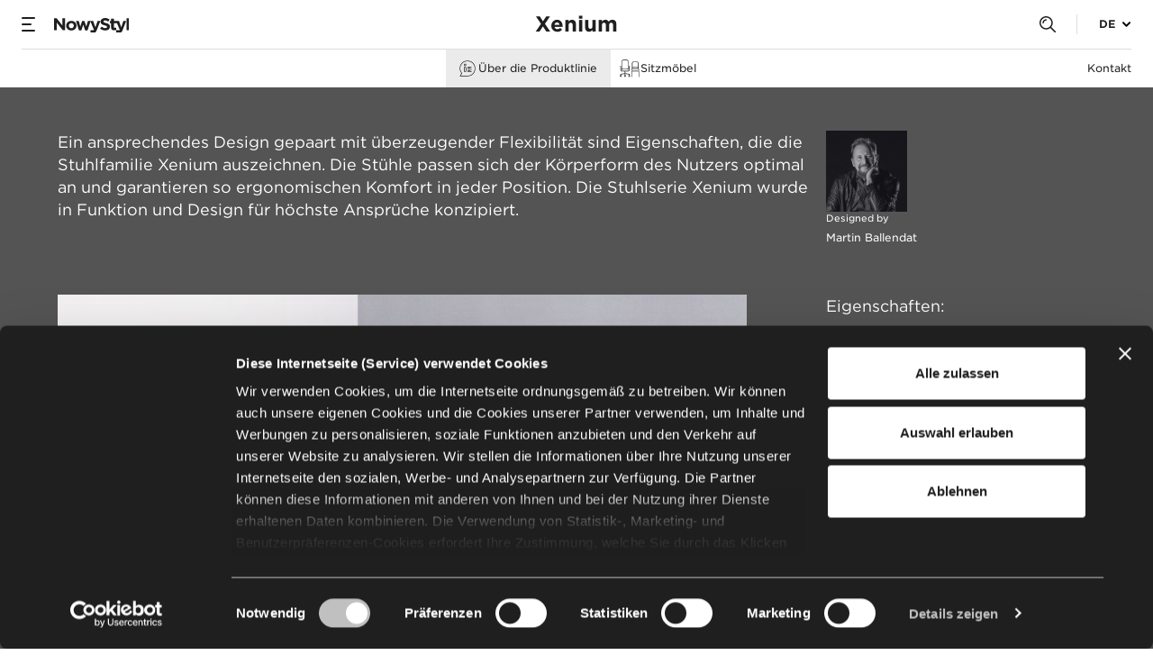

--- FILE ---
content_type: text/html; charset=utf-8
request_url: https://www.nowystyl.com/de/xenium/
body_size: 16597
content:


<!DOCTYPE html>
<html lang="de">
<head>
    <!-- Google Tag Manager -->
    <script>
        (function (w, d, s, l, i) {
            w[l] = w[l] || []; w[l].push({
                'gtm.start':
                    new Date().getTime(), event: 'gtm.js'
            }); var f = d.getElementsByTagName(s)[0],
                j = d.createElement(s), dl = l != 'dataLayer' ? '&l=' + l : ''; j.async = true; j.src =
                    'https://www.googletagmanager.com/gtm.js?id=' + i + dl; f.parentNode.insertBefore(j, f);
        })(window, document, 'script', 'dataLayer', 'GTM-P9SV94P');</script>
    <!-- End Google Tag Manager -->
    <meta charset="utf-8" />
    <meta name="viewport" content="width=device-width, initial-scale=1, viewport-fit=cover" />

<title>Xenium | Nowy Styl</title>

    


            <meta name="robots" content="index">
            <meta name="robots" content="follow">

    
        <link rel="alternate" hreflang="en" href="https://www.nowystyl.com/en/xenium/" />
        <link rel="alternate" hreflang="fr" href="https://www.nowystyl.com/fr/xenium/" />
        <link rel="alternate" hreflang="de" href="https://www.nowystyl.com/de/xenium/" />
        <link rel="alternate" hreflang="pl" href="https://www.nowystyl.com/pl/xenium/" />
        <link rel="alternate" hreflang="hu" href="https://www.nowystyl.com/hu/xenium/" />


        <link rel="stylesheet" type="text/css" href="https://cloud.typography.com/6489734/6807632/css/fonts.css" />

    <link rel="stylesheet" href="/styles/default.css?v=20260114093436" />
    <link rel="stylesheet" href="/styles/print.css?v=20260114093436" media="print" />

    <link rel="shortcut icon" type="image/x-icon" href="/static/favicon.ico" />
    <link rel="apple-touch-icon" sizes="57x57" href="/static/apple-icon-57x57.png" />
    <link rel="apple-touch-icon" sizes="60x60" href="/static/apple-icon-60x60.png" />
    <link rel="apple-touch-icon" sizes="72x72" href="/static/apple-icon-72x72.png" />
    <link rel="apple-touch-icon" sizes="76x76" href="/static/apple-icon-76x76.png" />
    <link rel="apple-touch-icon" sizes="114x114" href="/static/apple-icon-114x114.png" />
    <link rel="apple-touch-icon" sizes="120x120" href="/static/apple-icon-120x120.png" />
    <link rel="apple-touch-icon" sizes="144x144" href="/static/apple-icon-144x144.png" />
    <link rel="apple-touch-icon" sizes="152x152" href="/static/apple-icon-152x152.png" />
    <link rel="apple-touch-icon" sizes="180x180" href="/static/apple-icon-180x180.png" />
    <link rel="icon" type="image/png" sizes="192x192" href="/static/android-icon-192x192.png" />
    <link rel="icon" type="image/png" sizes="32x32" href="/static/favicon-32x32.png" />
    <link rel="icon" type="image/png" sizes="96x96" href="/static/favicon-96x96.png" />
    <link rel="icon" type="image/png" sizes="16x16" href="/static/favicon-16x16.png" />
    <link rel="manifest" href="/static/manifest.json" />
    <link rel="mask-icon" href="/static/safari-pinned-tab.svg" color="#144089" />
    <meta name="msapplication-TileImage" content="/static/ms-icon-144x144.png" />
    <meta name="theme-color" content="#ffffff" />

    
    <meta property="og:url" content="https://www.nowystyl.com/de/xenium/" />
    <meta property="og:type" content="website" />
    <meta property="og:title" content="Xenium | Nowy Styl" />
    <meta property="og:description" content="" />
    <meta property="og:image" />
    <meta property="og:locale" content="de_DE" />


    <link rel="preload" href="/fonts/Baskervville/regular_normal.woff2" as="font" crossorigin="anonymous">
    <link rel="preload" href="/fonts/Baskervville/regular_italic.woff2" as="font" crossorigin="anonymous">

</head>

<body class="is--submenu">
    <!-- Google Tag Manager (noscript) -->
    <noscript>
        <iframe src="https://www.googletagmanager.com/ns.html?id=GTM-P9SV94P"
                height="0" width="0" style="display:none;visibility:hidden"></iframe>
    </noscript>
    <!-- End Google Tag Manager (noscript) -->

    <header class="l-section m-Header" data-jsmodule="Header">
        
<div data-ktc-search-exclude>
    
    <div class="m-TopMenu m-TopMenu--line ">
        <div class="l-wrapper">
            <div class="m-TopMenu__container">
                <div class="m-TopMenu__content">
                    <button class="m-TopMenu__btn--menu" data-button-menu aria-label="">
                        <span></span>
                        <span></span>
                        <span></span>
                    </button>
                    <a class="m-TopMenu__logo " href="/de/">
                        <div class="img">
                            <img src="/getmedia/625eb32f-673f-47f9-839c-93e309df0ba4/Nowy-Styl-logo.svg?ext=.svg" alt="" class="" loading="lazy" />
                        </div>
                    </a>
                        <div class="m-TopMenu__homeIcon mobile-only">
                            <a href="/de/">
                                <img src="/getmedia/813034d1-fd41-436c-9a02-0500cc2b42ee/home-10395.svg?ext=.svg" alt="" loading="lazy" />
                            </a>
                        </div>
                            <div class="m-TopMenu__line">Xenium</div>
                    <div class="m-TopMenu__btn-group">
                        <button class="m-TopMenu__btn--search" data-button-popup="search" aria-label=""></button>
                            <button class="m-TopMenu__btn--lang desktop-only" aria-label="" data-button-lang>
                                <span>DE</span>
                            </button>
                    </div>
                </div>
                    <div class="m-TopMenu__lang-dropdown desktop-only">
                            <span class="m-TopMenu__lang-title">Deutsch</span>
                            <ul class="m-TopMenu__lang-list">
                                    <li>
                                        <a class="link" href="/en/xenium/">English</a>
                                    </li>
                                    <li>
                                        <a class="link" href="/pl/xenium/">Polski</a>
                                    </li>
                                    <li>
                                        <a class="link" href="/fr/xenium/">Fran&#xE7;ais</a>
                                    </li>
                                    <li>
                                        <a class="link" href="/hu/xenium/">Magyar</a>
                                    </li>
                            </ul>
                    </div>
            </div>
        </div>
    </div>

    
    <div class="m-MainMenu">
        <div class="m-MainMenu__container">
                    
    <ul class="m-MainMenu__lvl1">
                    
    <li>
        <a class="m-MainMenu__url m-MainMenu__url--main" href="/de/new/">
            <span>Neue Produkte</span>
        </a>
    </li>

                    
        <li>
            <button class="m-MainMenu__url m-MainMenu__url--more m-MainMenu__url--main" data-button-more='2'>
                <span>Produkte</span>
            </button>
            <ul class="m-MainMenu__lvl2" data-nav-more='2'>
                <li>
                    <button class="m-MainMenu__url m-MainMenu__url--back" data-button-back>
                        <span>Produkte</span>
                    </button>
                </li>
                        
    <li>
        <button class="m-MainMenu__url m-MainMenu__url--more" data-button-more='3'>
            <img src="https://www.nowystyl.com/getmedia/569b0f4a-2c01-4935-b433-7100db9865ce/home-chairs-5740.svg" alt="" /><span>Sitzm&#xF6;bel</span>
        </button>
            <ul class="m-MainMenu__lvl3" data-nav-more='3'>
                <li>
                    <button class="m-MainMenu__url m-MainMenu__url--main m-MainMenu__url--back" data-button-back>
                        <span>Sitzm&#xF6;bel</span>
                    </button>
                </li>
                        
    <li>
        <a class="m-MainMenu__url" href="/de/produkte/?level=1&amp;category=www_chairs&amp;subcategory=www_officechairs">
                <img src="https://www.nowystyl.com/getmedia/4fad9fd1-637a-4a11-9391-c4893f5a2fb7/cat-chairs-sub-office-chairs-5748.svg" alt="" />
            <span>Drehst&#xFC;hle</span>
        </a>
    </li>

                        
    <li>
        <a class="m-MainMenu__url" href="/de/produkte/?level=1&amp;category=www_chairs&amp;subcategory=www_conferencechairs">
                <img src="https://www.nowystyl.com/getmedia/5df5710c-cca8-457e-b12e-4c111283f5b9/cat-chairs-sub-conference-meeting-chairs-5745.svg" alt="" />
            <span>Besucherst&#xFC;hle</span>
        </a>
    </li>

                        
    <li>
        <a class="m-MainMenu__url" href="/de/produkte/?level=1&amp;category=www_chairs&amp;subcategory=www_stoolsandbenches">
                <img src="https://www.nowystyl.com/getmedia/2787ed80-896f-4fd4-a659-5834acdc10e0/cat-chairs-sub-stools-benches-5746.svg" alt="" />
            <span>Barst&#xFC;hle &amp; Hocker</span>
        </a>
    </li>

                        
    <li>
        <a class="m-MainMenu__url m-MainMenu__url--category " href="/de/produkte/?level=1&amp;category=www_chairs">
            <span>Alle St&#xFC;hle</span>
        </a>
    </li>

            </ul>
    </li>

                        
    <li>
        <button class="m-MainMenu__url m-MainMenu__url--more" data-button-more='3'>
            <img src="https://www.nowystyl.com/getmedia/891b2d51-57e4-47b7-8068-ee6e382e2514/cat-soft-seating-2-21784.svg" alt="" /><span>Soft seating</span>
        </button>
            <ul class="m-MainMenu__lvl3" data-nav-more='3'>
                <li>
                    <button class="m-MainMenu__url m-MainMenu__url--main m-MainMenu__url--back" data-button-back>
                        <span>Soft seating</span>
                    </button>
                </li>
                        
    <li>
        <a class="m-MainMenu__url" href="/de/produkte/?level=1&amp;category=www_softseating&amp;subcategory=www_modular">
                <img src="https://www.nowystyl.com/getmedia/56469cfe-da7f-4906-8d55-d5ac74ea6b02/cat-soft-seating-sub-modular-systems-5757.svg" alt="" />
            <span>Modulare Systeme</span>
        </a>
    </li>

                        
    <li>
        <a class="m-MainMenu__url" href="/de/produkte/?level=1&amp;category=www_softseating&amp;subcategory=www_sofas">
                <img src="https://www.nowystyl.com/getmedia/b8fdd5cb-a382-471e-8d40-ad13ea29bb95/cat-soft-seating-sub-sofas-5754.svg" alt="" />
            <span>Sofas</span>
        </a>
    </li>

                        
    <li>
        <a class="m-MainMenu__url" href="/de/produkte/?level=1&amp;category=www_softseating&amp;subcategory=www_loungechairs">
                <img src="https://www.nowystyl.com/getmedia/ffc1286d-b756-4523-b834-a21d7048f0a8/cat-soft-seating-sub-armchairs-leg-rests-54713.svg" alt="" />
            <span>Sessel &amp; Beinauflagen</span>
        </a>
    </li>

                        
    <li>
        <a class="m-MainMenu__url" href="/de/produkte/?level=1&amp;category=www_softseating&amp;subcategory=www_pouffe">
                <img src="https://www.nowystyl.com/getmedia/498ea4e8-107c-4a1b-b961-effe8091a541/cat-soft-seating-sub-pouffes-5753.svg" alt="" />
            <span>Sitzpoufs</span>
        </a>
    </li>

                        
    <li>
        <a class="m-MainMenu__url m-MainMenu__url--category " href="/de/produkte/?level=1&amp;category=www_softseating">
            <span>Alle Soft Seating</span>
        </a>
    </li>

            </ul>
    </li>

                        
    <li>
        <button class="m-MainMenu__url m-MainMenu__url--more" data-button-more='3'>
            <img src="https://www.nowystyl.com/getmedia/3bd62563-d266-419e-bc8b-c61e7641c496/home-desks-5731.svg" alt="" /><span>Schreibtische &amp; Arbeitspl&#xE4;tze</span>
        </button>
            <ul class="m-MainMenu__lvl3" data-nav-more='3'>
                <li>
                    <button class="m-MainMenu__url m-MainMenu__url--main m-MainMenu__url--back" data-button-back>
                        <span>Schreibtische &amp; Arbeitspl&#xE4;tze</span>
                    </button>
                </li>
                        
    <li>
        <a class="m-MainMenu__url" href="/de/produkte/?level=1&amp;category=www_desks&amp;subcategory=www_singledesks">
                <img src="https://www.nowystyl.com/getmedia/f1e62b77-18c2-4645-84c8-ffb6bbecac44/cat-desks-sub-single-desks-5743.svg" alt="" />
            <span>Schreibtische</span>
        </a>
    </li>

                        
    <li>
        <a class="m-MainMenu__url" href="/de/produkte/?level=1&amp;category=www_desks&amp;subcategory=www_workbenches">
                <img src="https://www.nowystyl.com/getmedia/67ff2beb-9bee-485b-b568-2d14faddfde7/cat-desks-sub-workbenches-5752.svg" alt="" />
            <span>Workbenches</span>
        </a>
    </li>

                        
    <li>
        <a class="m-MainMenu__url" href="/de/produkte/?level=1&amp;category=www_desks&amp;subcategory=293c566e-be4e-4866-aece-e52d047e9f1c">
                <img src="https://www.nowystyl.com/getmedia/e4c8c971-f6c8-41d0-82f9-077145c24688/cat-desks-sub-height-adjustable-desks-5751.svg" alt="" />
            <span>H&#xF6;henverstellbare Tische</span>
        </a>
    </li>

                        
    <li>
        <a class="m-MainMenu__url m-MainMenu__url--category " href="/de/produkte/?level=1&amp;category=www_desks">
            <span>Alle Schreibtische</span>
        </a>
    </li>

            </ul>
    </li>

                        
    <li>
        <button class="m-MainMenu__url m-MainMenu__url--more" data-button-more='3'>
            <img src="https://www.nowystyl.com/getmedia/13a3ce42-2625-471a-a192-27eb67577a87/home-tables-5738.svg" alt="" /><span>Tische</span>
        </button>
            <ul class="m-MainMenu__lvl3" data-nav-more='3'>
                <li>
                    <button class="m-MainMenu__url m-MainMenu__url--main m-MainMenu__url--back" data-button-back>
                        <span>Tische</span>
                    </button>
                </li>
                        
    <li>
        <a class="m-MainMenu__url" href="/de/produkte/?level=1&amp;category=www_tables&amp;subcategory=www_conferencetables">
                <img src="https://www.nowystyl.com/getmedia/47b1e965-d2c8-4289-8126-28340aed6dfb/cat-tables-sub-conference-tables-5765.svg" alt="" />
            <span>Besprechungstische</span>
        </a>
    </li>

                        
    <li>
        <a class="m-MainMenu__url" href="/de/produkte/?level=1&amp;category=www_tables&amp;subcategory=www_hightables">
                <img src="https://www.nowystyl.com/getmedia/068223ea-5d93-4c0c-875a-77a8f9c35f06/cat-tables-sub-high-tables-5767.svg" alt="" />
            <span>Hochtische</span>
        </a>
    </li>

                        
    <li>
        <a class="m-MainMenu__url" href="/de/produkte/?level=1&amp;category=www_tables&amp;subcategory=www_cafeandsidetables">
                <img src="https://www.nowystyl.com/getmedia/8566b4d9-33c2-4286-b909-99b85d641be5/cat-tables-sub-cafe-side-tables-5764.svg" alt="" />
            <span>Caf&#xE9;- und Beistelltische</span>
        </a>
    </li>

                        
    <li>
        <a class="m-MainMenu__url m-MainMenu__url--category " href="/de/produkte/?level=1&amp;category=www_tables">
            <span>All Tische</span>
        </a>
    </li>

            </ul>
    </li>

                        
    <li>
        <button class="m-MainMenu__url m-MainMenu__url--more" data-button-more='3'>
            <img src="https://www.nowystyl.com/getmedia/e3ebb216-1e0a-4b8c-a434-fafa5e3fb0ac/home-storage-5734.svg" alt="" /><span>Stauraumm&#xF6;bel</span>
        </button>
            <ul class="m-MainMenu__lvl3" data-nav-more='3'>
                <li>
                    <button class="m-MainMenu__url m-MainMenu__url--main m-MainMenu__url--back" data-button-back>
                        <span>Stauraumm&#xF6;bel</span>
                    </button>
                </li>
                        
    <li>
        <a class="m-MainMenu__url" href="/de/produkte/?level=1&amp;category=www_storage&amp;subcategory=www_cabinetsandwardrobes">
                <img src="https://www.nowystyl.com/getmedia/8b14fafb-b051-4d7d-b9b5-b5f0c283382c/cat-storage-sub-cabinets-sideboards-5770.svg" alt="" />
            <span>Schr&#xE4;nke &amp; Sideboards</span>
        </a>
    </li>

                        
    <li>
        <a class="m-MainMenu__url" href="/de/produkte/?level=1&amp;category=www_storage&amp;subcategory=www_lockers">
                <img src="https://www.nowystyl.com/getmedia/61b242f8-0e15-4a40-b4c0-15db26766487/cat-storage-sub-lockers-5760.svg" alt="" />
            <span>Schlie&#xDF;fachschr&#xE4;nke</span>
        </a>
    </li>

                        
    <li>
        <a class="m-MainMenu__url" href="/de/produkte/?level=1&amp;category=www_storage&amp;subcategory=www_pedestals">
                <img src="https://www.nowystyl.com/getmedia/3533d84e-ac88-456a-931e-46aeca995002/cat-storage-sub-orga-towers-pedestals-5762.svg" alt="" />
            <span>Orga Tower &amp; Container</span>
        </a>
    </li>

                        
    <li>
        <a class="m-MainMenu__url m-MainMenu__url--category " href="/de/produkte/?level=1&amp;category=www_storage">
            <span>Alle Stauraum</span>
        </a>
    </li>

            </ul>
    </li>

                        
    <li>
        <button class="m-MainMenu__url m-MainMenu__url--more" data-button-more='3'>
            <img src="https://www.nowystyl.com/getmedia/b8d9c6ce-4c2a-4564-8a98-10a7b1b758e2/cat-booths-panels-walls-49364.svg" alt="" /><span>Pods &amp; Akustikl&#xF6;sungen</span>
        </button>
            <ul class="m-MainMenu__lvl3" data-nav-more='3'>
                <li>
                    <button class="m-MainMenu__url m-MainMenu__url--main m-MainMenu__url--back" data-button-back>
                        <span>Pods &amp; Akustikl&#xF6;sungen</span>
                    </button>
                </li>
                        
    <li>
        <a class="m-MainMenu__url" href="/de/produkte/?level=1&amp;category=www_panels&amp;subcategory=www_wall">
                <img src="https://www.nowystyl.com/getmedia/87814b76-ec40-4130-ac59-1561fd5b7493/cat-panels-walls-sub-walls-5755.svg" alt="" />
            <span>Stellw&#xE4;nde</span>
        </a>
    </li>

                        
    <li>
        <a class="m-MainMenu__url" href="/de/produkte/?level=1&amp;category=www_panels&amp;subcategory=www_panel">
                <img src="https://www.nowystyl.com/getmedia/0365c21f-c21b-4bfe-985f-22ca9066bfa3/cat-panels-walls-sub-panels-5750.svg" alt="" />
            <span>Paneele</span>
        </a>
    </li>

                        
    <li>
        <a class="m-MainMenu__url" href="/de/produkte/?level=1&amp;category=www_panels&amp;subcategory=WWW_ACOUSTICPODS">
                <img src="https://www.nowystyl.com/getmedia/71ead20c-9968-4277-acd6-8a4f3b2bfea9/cat-booths-panels-walls-sub-booths-49363.svg" alt="" />
            <span>Akustik Pods</span>
        </a>
    </li>

                        
    <li>
        <a class="m-MainMenu__url m-MainMenu__url--category " href="/de/produkte/?level=1&amp;category=www_panels">
            <span>Alle Paneele &amp; W&#xE4;nde</span>
        </a>
    </li>

            </ul>
    </li>

                        
    <li>
        <button class="m-MainMenu__url m-MainMenu__url--more" data-button-more='3'>
            <img src="https://www.nowystyl.com/getmedia/1d4fd13a-699c-4238-9848-edff14c37bb7/cat-beam-seats-55707.svg" alt="" /><span>Traversenb&#xE4;nke</span>
        </button>
            <ul class="m-MainMenu__lvl3" data-nav-more='3'>
                <li>
                    <button class="m-MainMenu__url m-MainMenu__url--main m-MainMenu__url--back" data-button-back>
                        <span>Traversenb&#xE4;nke</span>
                    </button>
                </li>
                        
    <li>
        <a class="m-MainMenu__url" href="/de/produkte/?level=1&amp;category=www_BEAMSEATING&amp;subcategory=www_BEAMSEATINGNS">
                <img src="https://www.nowystyl.com/getmedia/44d1c60a-09da-462b-92b7-b1d93c7a89d9/cat-beam-seats-sub-beam-seats-55708.svg" alt="" />
            <span>Traversenb&#xE4;nke</span>
        </a>
    </li>

            </ul>
    </li>

                        
    <li>
        <a class="m-MainMenu__url m-MainMenu__url--category " href="/de/produkte/?level=1">
            <span>Alle Produkte nach Kategorie</span>
        </a>
    </li>

                        
    <li>
        <a class="m-MainMenu__url m-MainMenu__url--category " href="/de/produkte/?level=2">
            <span>Alle Produkte nach Linien</span>
        </a>
    </li>

            </ul>
        </li>

                    
    <li>
            <button class="m-MainMenu__url m-MainMenu__url--more m-MainMenu__url--main" data-button-more="2">
                <span>R&#xE4;ume</span>
            </button>
            <ul class="m-MainMenu__lvl2" data-nav-more="2">
                <li>
                    <button class="m-MainMenu__url m-MainMenu__url--back" data-button-back>
                        <span>R&#xE4;ume</span>
                    </button>
                </li>
                        
    <li>
        <a href="/de/home-ofiice/" class="m-MainMenu__url">
            <span>Home office</span>
        </a>
    </li>

                        
    <li>
            <button class="m-MainMenu__url m-MainMenu__url--more " data-button-more="3">
                <span>Hospitality</span>
            </button>
            <ul class="m-MainMenu__lvl3" data-nav-more="3">
                <li>
                    <button class="m-MainMenu__url m-MainMenu__url--main m-MainMenu__url--back" data-button-back>
                        <span>Hospitality</span>
                    </button>
                </li>
                        
    <li>
        <a href="/de/hospitality/conference-event/" class="m-MainMenu__url">
            <span>Konferenz &amp; Veranstaltungen</span>
        </a>
    </li>

                        
    <li>
        <a href="/de/hospitality/hotels/" class="m-MainMenu__url">
            <span>Hotel</span>
        </a>
    </li>

                        
    <li>
        <a href="/de/hospitality/lounge/" class="m-MainMenu__url">
            <span>Lounge</span>
        </a>
    </li>

                        
    <li>
        <a href="/de/hospitality/restaurants-cafe/" class="m-MainMenu__url">
            <span>Restaurant &amp; cafe</span>
        </a>
    </li>

            </ul>
    </li>

            </ul>
    </li>

                    
    <li>
            <button class="m-MainMenu__url m-MainMenu__url--more m-MainMenu__url--main" data-button-more="2">
                <span>Kompetenzen</span>
            </button>
            <ul class="m-MainMenu__lvl2" data-nav-more="2">
                <li>
                    <button class="m-MainMenu__url m-MainMenu__url--back" data-button-back>
                        <span>Kompetenzen</span>
                    </button>
                </li>
                        
    <li>
        <a href="/de/kompetenzen/projekt/" class="m-MainMenu__url">
            <span>Projekt</span>
        </a>
    </li>

                        
    <li>
        <a href="/de/kompetenzen/logistik/" class="m-MainMenu__url">
            <span>Logistik</span>
        </a>
    </li>

                        
    <li>
        <a href="/de/kompetenzen/weitere/" class="m-MainMenu__url">
            <span>Arbeitsplatzberatung</span>
        </a>
    </li>

                        
    <li>
        <a href="/de/kompetenzen/use2/" class="m-MainMenu__url">
            <span>use2</span>
        </a>
    </li>

            </ul>
    </li>

                    
    <li>
        <a class="m-MainMenu__url m-MainMenu__url--main" href="https://resources.nowystyl.com/de">
            <span>Resources</span>
        </a>
    </li>

    </ul>

                    
    <ul class="m-MainMenu__lvl1">
                    
    <li>
        <a class="m-MainMenu__url " href="/de/uber-uns/">
            <span>&#xDC;ber uns</span>
        </a>
    </li>

                    
    <li>
        <a class="m-MainMenu__url " href="/de/projekte/">
            <span>Referenzen</span>
        </a>
    </li>

                    
    <li>
        <a class="m-MainMenu__url " href="/de/nachhaltigkeit/">
            <span>Nachhaltigkeit &#x2B; use2</span>
        </a>
    </li>

                    
    <li>
            <button class="m-MainMenu__url m-MainMenu__url--more " data-button-more="2">
                <span>Wissen</span>
            </button>
            <ul class="m-MainMenu__lvl2" data-nav-more="2">
                <li>
                    <button class="m-MainMenu__url m-MainMenu__url--back" data-button-back>
                        <span>Wissen</span>
                    </button>
                </li>
                        
    <li>
        <a href="/de/wissen/" class="m-MainMenu__url">
            <span>News</span>
        </a>
    </li>

                        
    <li>
        <a href="/de/competences/ergonomie/" class="m-MainMenu__url">
            <span>Ergonomie</span>
        </a>
    </li>

                        
    <li>
        <a href="/de/competences/workplace/" class="m-MainMenu__url">
            <span>Workplace</span>
        </a>
    </li>

                        
    <li>
        <a href="/de/competences/akustik/" class="m-MainMenu__url">
            <span>Akustik</span>
        </a>
    </li>

                        
    <li>
        <a href="/de/wissen/case-studies/" class="m-MainMenu__url">
            <span>Case studies</span>
        </a>
    </li>

                        
    <li>
        <a href="/de/wissen/reports/" class="m-MainMenu__url">
            <span>Reports</span>
        </a>
    </li>

            </ul>
    </li>

    </ul>

                    
    <ul class="m-MainMenu__lvl1">
                    
    <li>
        <a class="m-MainMenu__url " href="/de/showrooms/">
            <span>Showrooms</span>
        </a>
    </li>

                    
    <li>
            <button class="m-MainMenu__url m-MainMenu__url--more " data-button-more="2">
                <span>Kontakt</span>
            </button>
            <ul class="m-MainMenu__lvl2" data-nav-more="2">
                <li>
                    <button class="m-MainMenu__url m-MainMenu__url--back" data-button-back>
                        <span>Kontakt</span>
                    </button>
                </li>
                        
    <li>
        <a href="/de/kontakt/kontaktieren-sie-uns/" class="m-MainMenu__url">
            <span>Kontaktieren Sie uns</span>
        </a>
    </li>

                        
    <li>
        <a href="/de/kontakt/finden-sie-uns/" class="m-MainMenu__url">
            <span>Finden Sie uns</span>
        </a>
    </li>

                        
    <li>
        <a href="/de/kontakt/wo-zu-kaufen/" class="m-MainMenu__url">
            <span>Verkaufsstellen</span>
        </a>
    </li>

            </ul>
    </li>

                    
    <li>
        <a class="m-MainMenu__url " href="https://nowystyl.de/anmeldung_partnerweb/">
            <span>Partnerweb </span>
        </a>
    </li>

    </ul>

                <ul class="m-MainMenu__lang mobile-only">
                        <li>
                            <span class="m-MainMenu__lang-url is--active">
                                <span>Deutsch</span>
                            </span>
                        </li>
                            <li>
                                <a class="m-MainMenu__lang-url" href="/en/xenium/">
                                    <span>English</span>
                                </a>
                            </li>
                            <li>
                                <a class="m-MainMenu__lang-url" href="/pl/xenium/">
                                    <span>Polski</span>
                                </a>
                            </li>
                            <li>
                                <a class="m-MainMenu__lang-url" href="/fr/xenium/">
                                    <span>Fran&#xE7;ais</span>
                                </a>
                            </li>
                            <li>
                                <a class="m-MainMenu__lang-url" href="/hu/xenium/">
                                    <span>Magyar</span>
                                </a>
                            </li>
                </ul>
            <div class="m-MainMenu__copy">
                <span class="m-MainMenu__copy-eu">
                    
                </span>
                <span class="m-MainMenu__copy-co">&copy;&nbsp;2026 Nowy Styl</span>
            </div>
        </div>
    </div>

    

    <aside class="m-Popup " data-jsmodule="Popup" id=search>
        <button class="m-Popup__close" data-popup-close="data-popup-close">
            <span class="sr-only">Schlie&#xDF;en Sie das Popup</span>
        </button>
        <div class="m-Popup__container">
            <script id="SearchConfig" type="application/json">
        {
            "popularSearchesTitle": "Beliebte Suchanfragen",
            "quickLinksTitle": "Quick links",
            "placeholder": "",
            "searchResultsTitle": "",
            "notFoundTitle": "",
            "errorTitle": "",
            "popularSearches":[{"id":0,"title":"Xilium","src":"/de/suche/?search=Xilium"},{"id":1,"title":"eModel 2.0","src":"/de/suche/?search=eModel%202.0"},{"id":2,"title":"eModel 2.0","src":"/de/suche/?search=eModel%203.0"},{"id":3,"title":"Naudu","src":"/de/suche/?search=Naudu"},{"id":4,"title":"Offa","src":"/de/offa/"},{"id":5,"title":"WithME","src":"/de/withme/"},{"id":6,"title":"Vapaa","src":"/de/vapaa/"},{"id":7,"title":"Versi","src":"/de/versi/"},{"id":8,"title":"bSpace","src":"/de/bspace/"},{"id":9,"title":"Privi","src":"/de/privi/"},{"id":10,"title":"OXO","src":"/de/oxo/"},{"id":11,"title":"Utila","src":"/en/utila/"},{"id":12,"title":"Brainy","src":"/de/brainy/"},{"id":13,"title":"eComo","src":"/de/ecomo/"},{"id":14,"title":"Tri.ply","src":"/de/tri-ply/"},{"id":15,"title":"K40","src":"/de/k40/"},{"id":16,"title":"Segla","src":"/de/segla/"}],
            "quickLinks": [{"id":0,"title":"Bürostühle","src":"/de/produkte/?level=1&category=WWW_CHAIRS&subcategory=WWW_OFFICECHAIRS"},{"id":1,"title":"Besucherstühle","src":"/de/produkte/?level=1&category=WWW_CHAIRS&subcategory=WWW_CONFERENCECHAIRS"},{"id":2,"title":"Schreibtische","src":"/de/produkte/?level=1&category=WWW_DESKS&subcategory=WWW_SINGLEDESKS"},{"id":3,"title":"Workbenches","src":"/de/produkte/?level=1&category=WWW_DESKS&subcategory=WWW_WORKBENCHES"},{"id":4,"title":"Kompetenzen","src":"/de/kompetenzen/"},{"id":5,"title":"Nachhaltigkeit","src":"/de/nachhaltigkeit/"},{"id":6,"title":"Über uns","src":"/de/uber-uns/"},{"id":7,"title":"Showrooms","src":"/de/showrooms/"},{"id":8,"title":"Resources Site","src":"https://resources.nowystyl.com/"}],
            "label": ""
        }
            </script>
            <section class="l-section m-Search "
                     data-search-api=/iapi/promptsearch
                     data-jsmodule="Search"
                     data-redirect-link="/de/suche/">
            </section>
        </div>
    </aside>

</div>

        
<div data-ktc-search-exclude>
    <div class="m-Submenu" data-jsmodule="Submenu">
        <div class="m-Submenu__container">
            <button class="m-Submenu__url m-Submenu__url--open mobile-only" data-button-category="">
                    <img src="https://www.nowystyl.com/getmedia/5d933ee0-0583-44a3-bafb-2bce909b2110/about-line-5742.svg" alt=""><span>&#xDC;ber die Produktlinie</span>
                <span class="m-Submenu__dots">
                    <span></span>
                    <span></span>
                    <span></span>
                </span>
            </button>
                <ul class="m-Submenu__category" data-category="">
                        <li>
                            <a class="m-Submenu__url m-Submenu__url--about is--active" href="/de/xenium/">
                                <img src="https://www.nowystyl.com/getmedia/5d933ee0-0583-44a3-bafb-2bce909b2110/about-line-5742.svg" alt="">
                                <span>&#xDC;ber die Produktlinie</span>
                            </a>
                        </li>
                            
    <li>
        <button class="m-Submenu__url m-Submenu__url--more " data-button-subcategory="">
            <img src="https://www.nowystyl.com/getmedia/569b0f4a-2c01-4935-b433-7100db9865ce/home-chairs-5740.svg" alt="">
            <span>Sitzm&#xF6;bel</span>
        </button>
        <ul class="m-Submenu__subcategory " data-subcategory="">
            <li class="mobile-only">
                <button class="m-Submenu__url m-Submenu__url--back" data-button-back="">
                    <span>Sitzm&#xF6;bel</span>
                </button>
            </li>
                    
    <li>
        <a class="m-Submenu__url " href="/de/xenium/drehstuhle/">
            <img src="https://www.nowystyl.com/getmedia/4fad9fd1-637a-4a11-9391-c4893f5a2fb7/cat-chairs-sub-office-chairs-5748.svg" alt="">
            <span>Drehst&#xFC;hle</span>
        </a>
    </li>

                    
    <li>
        <a class="m-Submenu__url " href="/de/xenium/besucherstuhle/">
            <img src="https://www.nowystyl.com/getmedia/5df5710c-cca8-457e-b12e-4c111283f5b9/cat-chairs-sub-conference-meeting-chairs-5745.svg" alt="">
            <span>Besucherst&#xFC;hle</span>
        </a>
    </li>

        </ul>
    </li>

                </ul>
                <a class="m-Submenu__url m-Submenu__url--contact desktop-only" href="/de/kontakt/kontaktieren-sie-uns/">
                    <span>Kontakt</span>
                </a>
        </div>
    </div>
</div>

        

    </header>

    <main id="main">
            <h1 class="Heading sr-only">Xenium</h1>

        










    <section class="l-section m-Hero    colorBg " data-jsmodule="Hero" data-autoplay="0">


        <div class="m-Hero__swiper swiper-container" data-swiper>
            <ul class="m-Hero__list swiper-wrapper">
                        
    <li class="m-Hero__slide swiper-slide">
        <div class="m-Hero__slideContainer is--overlay">

                    <div class="m-Hero__slideBg ">
                        <picture>
                            <source srcset="https://www.nowystyl.com/getmedia/37793c62-a31a-4de8-bd4a-17ff49670bf9/xenium-nowy-styl-arrangement-01-25491.jpg?width=2500" media="(min-width: 1921px)">
                            <source srcset="https://www.nowystyl.com/getmedia/37793c62-a31a-4de8-bd4a-17ff49670bf9/xenium-nowy-styl-arrangement-01-25491.jpg?width=1920" media="(min-width: 1360px)">
                            <source srcset="https://www.nowystyl.com/getmedia/37793c62-a31a-4de8-bd4a-17ff49670bf9/xenium-nowy-styl-arrangement-01-25491.jpg?width=1360" media="(min-width: 1024px)">
                            <source srcset="https://www.nowystyl.com/getmedia/37793c62-a31a-4de8-bd4a-17ff49670bf9/xenium-nowy-styl-arrangement-01-25491.jpg?width=1920">
                            <img src="https://www.nowystyl.com/getmedia/37793c62-a31a-4de8-bd4a-17ff49670bf9/xenium-nowy-styl-arrangement-01-25491.jpg?width=1360" alt="">
                        </picture>
                    </div>

            <span class="m-Hero__slideOverlay"></span>

            <div class="m-Hero__slideContent">
                <div class="l-wrapper">

                            <h3 class="Heading h1 m-Hero__heading ">
                                    <span>Sitzen ist Einstellungssache!</span>
                            </h3>



                </div>

            </div>
        </div>
    </li>

            </ul>
            <div class="m-Hero__button swiper-button-next desktop-only"></div>
            <div class="m-Hero__button swiper-button-prev desktop-only"></div>
            <div class="c-SwiperStepper m-Hero__pagination swiper-pagination"></div>
            <button class="m-Hero__explore">
                <span class="sr-only">none</span>
            </button>
        </div>
    </section>

    







    <section class="l-section m-AboutLine colorBg   colorBg--8">
        <div class="l-wrapper l-wrapper--maxWidth">
            <div class="m-AboutLine__content">
                <div class="m-AboutLine__content-left m-AboutLine__content-left--single">

                    <div class="m-AboutLine__text-wrapper">
                            <div class="m-AboutLine__text m-AboutLine__text--big">
                                ​Ein ansprechendes Design gepaart mit überzeugender Flexibilität sind Eigenschaften, die die Stuhlfamilie Xenium auszeichnen. Die Stühle passen sich der Körperform des Nutzers optimal an und garantieren so ergonomischen Komfort in jeder Position. Die Stuhlserie Xenium wurde in Funktion und Design für höchste Ansprüche konzipiert.
                            </div>
                    </div>
                </div>
                <div class="m-AboutLine__content-right" data-jsmodule="Accordion">
                            <div class="m-AboutLine__imageWithCaption">

                            <div class="img">
                                    <img src="https://www.nowystyl.com/getmedia/0de293c6-8058-4171-885e-d9580203338e/martin-ballendat-5451.jpg" alt="" class="" loading="lazy" />
                            </div>

                                <div>
                                <p class="m-AboutLine__imageWithCaption-title color700Txt--1">
                                    Designed by
                                </p>
                                <p class="m-AboutLine__imageWithCaption-text">
                                    Martin Ballendat
                                </p>
                                </div>

                        </div>
                </div>
            </div>
            <div class="m-AboutLine__content m-AboutLine__content--reversed">
                <div class="m-AboutLine__content-left">
                    <div class="m-AboutLine__images">
                            <picture>
                                <source srcset="https://www.nowystyl.com/getmedia/14f81d15-0b57-4062-adf5-2c07813bb484/xenium-uph-eup-02-5408.jpg?width=2380" media="(min-width: 1921px)">
                                <source srcset="https://www.nowystyl.com/getmedia/14f81d15-0b57-4062-adf5-2c07813bb484/xenium-uph-eup-02-5408.jpg?width=1020" media="(min-width: 1360px)">
                                <source srcset="https://www.nowystyl.com/getmedia/14f81d15-0b57-4062-adf5-2c07813bb484/xenium-uph-eup-02-5408.jpg?width=765" media="(min-width: 1024px)">
                                <source srcset="https://www.nowystyl.com/getmedia/14f81d15-0b57-4062-adf5-2c07813bb484/xenium-uph-eup-02-5408.jpg?width=1024" media="(min-width: 480px)">
                                <source srcset="https://www.nowystyl.com/getmedia/14f81d15-0b57-4062-adf5-2c07813bb484/xenium-uph-eup-02-5408.jpg?width=480">
                                <img loading=lazy src="https://www.nowystyl.com/getmedia/14f81d15-0b57-4062-adf5-2c07813bb484/xenium-uph-eup-02-5408.jpg?width=480" alt="">
                            </picture>
                    </div>
                </div>
                <div class="m-AboutLine__content-right" data-jsmodule="Accordion">

                    <div class="c-AccordionItem" data-accordion-item>
                        <button class="c-AccordionItem__button" type="button" data-accordion-trigger>
                            <span class="c-AccordionItem__title">Eigenschaften:</span>
                            <span class="c-AccordionItem__arrow"></span>
                        </button>
                        <div class="c-AccordionItem__content" data-accordion-content>

                            <ul class="c-AboutLineList c-AboutLineList--underline ">
                                        <li class="c-AboutLineList__item">

                                            <div class="img">
                                                <img src="/images/svg/checks.svg" alt="" class="" />
                                            </div>

                                            <div class="c-AboutLineList__content">
                                                <p class="c-AboutLineList__text">Drei R&#xFC;ckenlehnenvarianten</p>
                                            </div>
                                        </li>
                                        <li class="c-AboutLineList__item">

                                            <div class="img">
                                                <img src="/images/svg/checks.svg" alt="" class="" />
                                            </div>

                                            <div class="c-AboutLineList__content">
                                                <p class="c-AboutLineList__text">2-D und 4-D Armlehnen</p>
                                            </div>
                                        </li>
                                        <li class="c-AboutLineList__item">

                                            <div class="img">
                                                <img src="/images/svg/checks.svg" alt="" class="" />
                                            </div>

                                            <div class="c-AboutLineList__content">
                                                <p class="c-AboutLineList__text">Lordosenst&#xFC;tze</p>
                                            </div>
                                        </li>
                                        <li class="c-AboutLineList__item">

                                            <div class="img">
                                                <img src="/images/svg/checks.svg" alt="" class="" />
                                            </div>

                                            <div class="c-AboutLineList__content">
                                                <p class="c-AboutLineList__text">Verstellbare Kopfst&#xFC;tze</p>
                                            </div>
                                        </li>
                                        <li class="c-AboutLineList__item">

                                            <div class="img">
                                                <img src="/images/svg/checks.svg" alt="" class="" />
                                            </div>

                                            <div class="c-AboutLineList__content">
                                                <p class="c-AboutLineList__text">Fortschrittliche Ergonomie</p>
                                            </div>
                                        </li>
                                        <li class="c-AboutLineList__item">

                                            <div class="img">
                                                <img src="/images/svg/checks.svg" alt="" class="" />
                                            </div>

                                            <div class="c-AboutLineList__content">
                                                <p class="c-AboutLineList__text">Erh&#xE4;ltlich als schwenkbare, feststehende oder Counter-Version&#x200B;</p>
                                            </div>
                                        </li>
                            </ul>
                        </div>
                    </div>

                </div>
            </div>
        </div>
    </section>

    







    <section class="l-section m-Categories  l-section--marginTop colorBg " data-jsmodule="Categories">
        <div class="l-wrapper l-wrapper--maxWidth">
                <h3 class="Heading Heading--section h2">Kategorien der Produktlinie</h3>
        <div class="m-Categories__swiper swiper-container is--centered" data-swiper>
            <ul class="m-Categories__list swiper-wrapper">
                        
    <li class="m-Categories__slide m-Categories__groupName swiper-slide" data-group="Sitzmöbel">
        <div class="m-Categories__slideContainer">
            <div class="m-Categories__image">
                    <div class="img">
                        <img src="https://www.nowystyl.com/getmedia/ec5c41cb-3609-493b-a090-2212d1354dd4/xenium-swivel-chair-duo-back-gsb-dnp-st-hrua-rx242-pol-rx123-rx242-r37-pol-st55-pol000-28525-0.jpg?height=345" alt="" loading="lazy" />
                        <div class="c-Loader c-Loader--swiper">
                            <div class="c-Loader__icon"></div>
                        </div>
                    </div>
                        <div class="img">
                            <img src="https://www.nowystyl.com/getmedia/db47b7db-1f97-446a-b861-418ba5eccd50/xenium-swivel-chair-duo-back-gsb-dnp-st-hrua-rx242-pol-rx123-rx242-r37-pol-st55-pol000-28519-1.jpg" alt="" loading="lazy" />
                            <div class="c-Loader c-Loader--swiper">
                                <div class="c-Loader__icon"></div>
                            </div>
                        </div>
            </div>

            <div class="Heading m-Categories__subheading">Drehst&#xFC;hle</div>

            <a href="/de/xenium/drehstuhle/" class="c-Button c-Button--secondary c-Button--s c-Button--icon c-Button--icon-arrow m-Categories__btn" data-jscomponent="Button">
                <span class="c-Button__underline"></span>
                <span class="c-Button__label">Mehr erfahren</span>
                <span class="c-Button__border"></span>
            </a>
        </div>
    </li>

                        
    <li class="m-Categories__slide  swiper-slide" >
        <div class="m-Categories__slideContainer">
            <div class="m-Categories__image">
                    <div class="img">
                        <img src="https://www.nowystyl.com/getmedia/6e635baa-a151-4e19-aca1-0dcc23f33893/xenium-counter-chair-uphp-espf-st-rn60165-rn60025-rn60011-r38-bl-gl-r2-st55-bl-gb59000-28584-0.jpg?height=345" alt="" loading="lazy" />
                        <div class="c-Loader c-Loader--swiper">
                            <div class="c-Loader__icon"></div>
                        </div>
                    </div>
                        <div class="img">
                            <img src="https://www.nowystyl.com/getmedia/0dc0a1c6-9e1f-45f6-be76-3ab56a6ee7ce/xenium-counter-chair-uphp-espf-st-rn60165-rn60025-rn60011-r38-bl-gl-r2-st55-bl-gb59000-28576-1.jpg" alt="" loading="lazy" />
                            <div class="c-Loader c-Loader--swiper">
                                <div class="c-Loader__icon"></div>
                            </div>
                        </div>
            </div>

            <div class="Heading m-Categories__subheading">Besucherst&#xFC;hle</div>

            <a href="/de/xenium/besucherstuhle/" class="c-Button c-Button--secondary c-Button--s c-Button--icon c-Button--icon-arrow m-Categories__btn" data-jscomponent="Button">
                <span class="c-Button__underline"></span>
                <span class="c-Button__label">Mehr erfahren</span>
                <span class="c-Button__border"></span>
            </a>
        </div>
    </li>

            </ul>
                <div class="c-Navigation mobile-only" data-navigation>
                    <div class="c-Navigation__button c-Navigation__button--prev"></div>
                    <div class="c-Navigation__button c-Navigation__button--next"></div>
                </div>
                <div class="c-Scrollbar swiper-scrollbar" data-scrollbar></div>
        </div>
        </div>
    </section>

    







    <section class="l-section m-FeaturesOne  naturalPicturesHeight   l-section--marginTop colorBg--8" data-jsmodule='FeaturesOne' data-autoplay=''>
        <div class="m-FeaturesOne__background colorBg"></div>
        <div class="l-wrapper l-wrapper--maxWidth">
            <div class="m-FeaturesOne__content" data-content="data-content">
                    <div class="m-FeaturesOne__content-el " data-content-el="0">
                            <div class="c-Wysiwyg m-FeaturesOne__text">
                                Der große Neigungswinkel der Rückenlehne ermöglicht ein freies, dynamisches Sitzen, was für die Rückenmuskulatur, die Wirbelsäule und den gesamten Stoffwechsel des Mitarbeiters von großem Vorteil ist. Die Synchronmechanik zeichnet sich durch einen großen Öffnungswinkel der Rückenlehne aus und garantiert dadurch hohen Komfort bei der täglichen Arbeit.
                            </div>
                    </div>
            </div>
        </div>
        <div class="m-FeaturesOne__swiper swiper-container" data-swiper="data-swiper">
            <ul class="m-FeaturesOne__list swiper-wrapper">
                            <li class="m-FeaturesOne__slide swiper-slide">
                                <picture>
                                    <source srcset="https://www.nowystyl.com/getmedia/73befe9a-1dce-4b90-9d80-8bd734ea97ca/xenium-office-chairs-nowy-styl-arrangement-04-25092.png?width=2500" media="(min-width: 1921px)">
                                    <source srcset="https://www.nowystyl.com/getmedia/73befe9a-1dce-4b90-9d80-8bd734ea97ca/xenium-office-chairs-nowy-styl-arrangement-04-25092.png?width=1152" media="(min-width: 1360px)">
                                    <source srcset="https://www.nowystyl.com/getmedia/73befe9a-1dce-4b90-9d80-8bd734ea97ca/xenium-office-chairs-nowy-styl-arrangement-04-25092.png?width=820" media="(min-width: 1024px)">
                                    <source srcset="https://www.nowystyl.com/getmedia/73befe9a-1dce-4b90-9d80-8bd734ea97ca/xenium-office-chairs-nowy-styl-arrangement-04-25092.png?width=1024" media="(min-width: 480px)">
                                    <source srcset="https://www.nowystyl.com/getmedia/73befe9a-1dce-4b90-9d80-8bd734ea97ca/xenium-office-chairs-nowy-styl-arrangement-04-25092.png?width=480">
                                    <img src="https://www.nowystyl.com/getmedia/73befe9a-1dce-4b90-9d80-8bd734ea97ca/xenium-office-chairs-nowy-styl-arrangement-04-25092.png?width=480" alt="">
                                </picture>
                            </li>
            </ul>
        </div>
    </section>

    







    <section class="l-section m-FeaturesOne  naturalPicturesHeight is--mirror   colorBg--8" data-jsmodule='FeaturesOne' data-autoplay=''>
        <div class="m-FeaturesOne__background colorBg"></div>
        <div class="l-wrapper l-wrapper--maxWidth">
            <div class="m-FeaturesOne__content" data-content="data-content">
                    <div class="m-FeaturesOne__content-el " data-content-el="0">
                            <div class="c-Wysiwyg m-FeaturesOne__text">
                                Jeder Mensch ist anders. Die Herausforderung beim Entwurf dieses Stuhls war es, entsprechenden Komfort für jeden Einzelnen zu garantieren. Xenium bietet einen breiten Einstellbereich sowie zahlreiche Zusatzfunktionen, um einen langanhaltenden und außergewöhnlichen Nutzkomfort zu garantieren.
                            </div>
                    </div>
            </div>
        </div>
        <div class="m-FeaturesOne__swiper swiper-container" data-swiper="data-swiper">
            <ul class="m-FeaturesOne__list swiper-wrapper">
                            <li class="m-FeaturesOne__slide swiper-slide">
                                <picture>
                                    <source srcset="https://www.nowystyl.com/getmedia/d35f095d-ecda-4cf8-82b0-ad06e0687292/xenium-office-chairs-nowy-styl-arrangement-02-22299.png?width=2500" media="(min-width: 1921px)">
                                    <source srcset="https://www.nowystyl.com/getmedia/d35f095d-ecda-4cf8-82b0-ad06e0687292/xenium-office-chairs-nowy-styl-arrangement-02-22299.png?width=1152" media="(min-width: 1360px)">
                                    <source srcset="https://www.nowystyl.com/getmedia/d35f095d-ecda-4cf8-82b0-ad06e0687292/xenium-office-chairs-nowy-styl-arrangement-02-22299.png?width=820" media="(min-width: 1024px)">
                                    <source srcset="https://www.nowystyl.com/getmedia/d35f095d-ecda-4cf8-82b0-ad06e0687292/xenium-office-chairs-nowy-styl-arrangement-02-22299.png?width=1024" media="(min-width: 480px)">
                                    <source srcset="https://www.nowystyl.com/getmedia/d35f095d-ecda-4cf8-82b0-ad06e0687292/xenium-office-chairs-nowy-styl-arrangement-02-22299.png?width=480">
                                    <img src="https://www.nowystyl.com/getmedia/d35f095d-ecda-4cf8-82b0-ad06e0687292/xenium-office-chairs-nowy-styl-arrangement-02-22299.png?width=480" alt="">
                                </picture>
                            </li>
            </ul>
        </div>
    </section>

    







    <section class="l-section m-FeaturesOne  naturalPicturesHeight    colorBg--8" data-jsmodule='FeaturesOne' data-autoplay=''>
        <div class="m-FeaturesOne__background colorBg"></div>
        <div class="l-wrapper l-wrapper--maxWidth">
            <div class="m-FeaturesOne__content" data-content="data-content">
                    <div class="m-FeaturesOne__content-el " data-content-el="0">
                            <div class="c-Wysiwyg m-FeaturesOne__text">
                                Flexibilität ist eine der wichtigsten Eigenschaften, die ein modernes Büro aufweisen muss. Dank der Auswahl von drei unterschiedlichen Rückenlehnen &ndash; Duo-back, UPH oder Mesh &ndash; und ihrem einfachen Austausch sind wir in der Lage, jedem Mitarbeiter Komfort in Abhängigkeit von seinen Bedürfnissen und Vorlieben zu garantieren.
                            </div>
                    </div>
            </div>
        </div>
        <div class="m-FeaturesOne__swiper swiper-container" data-swiper="data-swiper">
            <ul class="m-FeaturesOne__list swiper-wrapper">
                            <li class="m-FeaturesOne__slide swiper-slide">
                                <picture>
                                    <source srcset="https://www.nowystyl.com/getmedia/5093301a-8442-47d3-9ff8-31815a262eff/xenium-office-chairs-nowy-styl-arrangement-05-25204.png?width=2500" media="(min-width: 1921px)">
                                    <source srcset="https://www.nowystyl.com/getmedia/5093301a-8442-47d3-9ff8-31815a262eff/xenium-office-chairs-nowy-styl-arrangement-05-25204.png?width=1152" media="(min-width: 1360px)">
                                    <source srcset="https://www.nowystyl.com/getmedia/5093301a-8442-47d3-9ff8-31815a262eff/xenium-office-chairs-nowy-styl-arrangement-05-25204.png?width=820" media="(min-width: 1024px)">
                                    <source srcset="https://www.nowystyl.com/getmedia/5093301a-8442-47d3-9ff8-31815a262eff/xenium-office-chairs-nowy-styl-arrangement-05-25204.png?width=1024" media="(min-width: 480px)">
                                    <source srcset="https://www.nowystyl.com/getmedia/5093301a-8442-47d3-9ff8-31815a262eff/xenium-office-chairs-nowy-styl-arrangement-05-25204.png?width=480">
                                    <img src="https://www.nowystyl.com/getmedia/5093301a-8442-47d3-9ff8-31815a262eff/xenium-office-chairs-nowy-styl-arrangement-05-25204.png?width=480" alt="">
                                </picture>
                            </li>
            </ul>
        </div>
    </section>

    







    <div class="m-ComponentsTabs  l-section--marginTop colorBg--8">
        <div class="m-TabsAccordion colorBg" data-id-for-accordion-components="59f0f081-dfdc-41de-a57f-f9638321356e" data-jsmodule="TabsAccordion" data-scroll="True">
            <div class="l-wrapper l-wrapper--maxWidth">
                <h3 class="Heading h3">Galerie</h3>
                <nav class="m-TabsAccordion__wrapper">
                    <ul class="m-TabsAccordion__list colorBg" data-js="accordion-tab-list">
                                
    <li class="m-TabsAccordion__tab is--activeTab" data-js="accordion-tab">

        <button data-accordion-tab="tab_e75c60d4-ef8b-47b5-9771-fd8ac9c824fb" class="m-TabsAccordion__action">
        <span class="m-TabsAccordion__action-text">Arrangement</span>
    </button>
</li>

                    </ul>
                </nav>
            </div>
        </div>
        <div class="m-ComponentsTabs__components colorBg" data-id-for-accordion-tabs="59f0f081-dfdc-41de-a57f-f9638321356e">
                    <div data-accordion-tab_id="tab_e75c60d4-ef8b-47b5-9771-fd8ac9c824fb">
                        <section class="m-GalleryA colorBg" data-jsmodule="GalleryA">
                            <div class="l-wrapper l-wrapper--maxWidth m-GalleryA__container">
                                    <div class="m-GalleryA__navArrows" data-swiper-nav-arrows="data-swiper-nav-arrows">
                                        <button class="m-GalleryA__navArrow m-GalleryA__navArrow--prev" data-js="tab-prev"></button>
                                        <button class="m-GalleryA__navArrow" data-js="tab-next"></button>
                                    </div>
                            </div>
                            <div class="l-wrapper l-wrapper--maxWidth m-GalleryA__container m-GalleryA__container-static">
                                <div class="m-GalleryA__swiper swiper-container" data-swiper="data-swiper">

                                    <ul class="m-GalleryA__list swiper-wrapper">
                                                    <li class="m-GalleryA__slide swiper-slide">
                                                        <div class="m-GalleryA__slideContainer">
                                                            <div class="m-GalleryA__slideImage" data-button-popup="popup_59f0f081-dfdc-41de-a57f-f9638321356e_1" data-popup-image="1">

                                                                <picture>
                                                                    <source srcset="https://www.nowystyl.com/getmedia/0533677e-331d-4581-8e3e-0b328e565499/sqart-xenium-sileo-01-5401.jpg?height=1155" media="(min-width: 1921px)">
                                                                    <source srcset="https://www.nowystyl.com/getmedia/0533677e-331d-4581-8e3e-0b328e565499/sqart-xenium-sileo-01-5401.jpg?height=924" media="(min-width: 1360px)">
                                                                    <source srcset="https://www.nowystyl.com/getmedia/0533677e-331d-4581-8e3e-0b328e565499/sqart-xenium-sileo-01-5401.jpg?height=778" media="(min-width: 1024px)">
                                                                    <source srcset="https://www.nowystyl.com/getmedia/0533677e-331d-4581-8e3e-0b328e565499/sqart-xenium-sileo-01-5401.jpg?height=586" media="(min-width: 480px)">
                                                                    <source srcset="https://www.nowystyl.com/getmedia/0533677e-331d-4581-8e3e-0b328e565499/sqart-xenium-sileo-01-5401.jpg?height=270">
                                                                    <img src="https://www.nowystyl.com/getmedia/0533677e-331d-4581-8e3e-0b328e565499/sqart-xenium-sileo-01-5401.jpg?height=270" alt="" loading="lazy">
                                                                    <div class="c-Loader c-Loader--swiper">
                                                                        <div class="c-Loader__icon"></div>
                                                                    </div>
                                                                </picture>

                                                            </div>
                                                        </div>
                                                    </li>
                                                    <li class="m-GalleryA__slide swiper-slide">
                                                        <div class="m-GalleryA__slideContainer">
                                                            <div class="m-GalleryA__slideImage" data-button-popup="popup_59f0f081-dfdc-41de-a57f-f9638321356e_1" data-popup-image="2">

                                                                <picture>
                                                                    <source srcset="https://www.nowystyl.com/getmedia/d1cb7a6a-4086-47e9-b960-3bdb83dbe2ae/play-work-workbench-cabinets-xenium-uph-02-1-5400.jpg?height=1155" media="(min-width: 1921px)">
                                                                    <source srcset="https://www.nowystyl.com/getmedia/d1cb7a6a-4086-47e9-b960-3bdb83dbe2ae/play-work-workbench-cabinets-xenium-uph-02-1-5400.jpg?height=924" media="(min-width: 1360px)">
                                                                    <source srcset="https://www.nowystyl.com/getmedia/d1cb7a6a-4086-47e9-b960-3bdb83dbe2ae/play-work-workbench-cabinets-xenium-uph-02-1-5400.jpg?height=778" media="(min-width: 1024px)">
                                                                    <source srcset="https://www.nowystyl.com/getmedia/d1cb7a6a-4086-47e9-b960-3bdb83dbe2ae/play-work-workbench-cabinets-xenium-uph-02-1-5400.jpg?height=586" media="(min-width: 480px)">
                                                                    <source srcset="https://www.nowystyl.com/getmedia/d1cb7a6a-4086-47e9-b960-3bdb83dbe2ae/play-work-workbench-cabinets-xenium-uph-02-1-5400.jpg?height=270">
                                                                    <img src="https://www.nowystyl.com/getmedia/d1cb7a6a-4086-47e9-b960-3bdb83dbe2ae/play-work-workbench-cabinets-xenium-uph-02-1-5400.jpg?height=270" alt="" loading="lazy">
                                                                    <div class="c-Loader c-Loader--swiper">
                                                                        <div class="c-Loader__icon"></div>
                                                                    </div>
                                                                </picture>

                                                            </div>
                                                        </div>
                                                    </li>
                                                    <li class="m-GalleryA__slide swiper-slide">
                                                        <div class="m-GalleryA__slideContainer">
                                                            <div class="m-GalleryA__slideImage" data-button-popup="popup_59f0f081-dfdc-41de-a57f-f9638321356e_1" data-popup-image="3">

                                                                <picture>
                                                                    <source srcset="https://www.nowystyl.com/getmedia/6ca94a97-b752-4a4a-89ef-7384b105acfd/xenium-eup3-granite-sileo-nowy-styl-arrangement-01-24504.jpg?height=1155" media="(min-width: 1921px)">
                                                                    <source srcset="https://www.nowystyl.com/getmedia/6ca94a97-b752-4a4a-89ef-7384b105acfd/xenium-eup3-granite-sileo-nowy-styl-arrangement-01-24504.jpg?height=924" media="(min-width: 1360px)">
                                                                    <source srcset="https://www.nowystyl.com/getmedia/6ca94a97-b752-4a4a-89ef-7384b105acfd/xenium-eup3-granite-sileo-nowy-styl-arrangement-01-24504.jpg?height=778" media="(min-width: 1024px)">
                                                                    <source srcset="https://www.nowystyl.com/getmedia/6ca94a97-b752-4a4a-89ef-7384b105acfd/xenium-eup3-granite-sileo-nowy-styl-arrangement-01-24504.jpg?height=586" media="(min-width: 480px)">
                                                                    <source srcset="https://www.nowystyl.com/getmedia/6ca94a97-b752-4a4a-89ef-7384b105acfd/xenium-eup3-granite-sileo-nowy-styl-arrangement-01-24504.jpg?height=270">
                                                                    <img src="https://www.nowystyl.com/getmedia/6ca94a97-b752-4a4a-89ef-7384b105acfd/xenium-eup3-granite-sileo-nowy-styl-arrangement-01-24504.jpg?height=270" alt="" loading="lazy">
                                                                    <div class="c-Loader c-Loader--swiper">
                                                                        <div class="c-Loader__icon"></div>
                                                                    </div>
                                                                </picture>

                                                            </div>
                                                        </div>
                                                    </li>
                                                    <li class="m-GalleryA__slide swiper-slide">
                                                        <div class="m-GalleryA__slideContainer">
                                                            <div class="m-GalleryA__slideImage" data-button-popup="popup_59f0f081-dfdc-41de-a57f-f9638321356e_1" data-popup-image="4">

                                                                <picture>
                                                                    <source srcset="https://www.nowystyl.com/getmedia/e8f7930b-423d-46ef-aaf1-6ddbf2fe0651/puzlo-xenium-cs5040-open-space-01-4910.jpg?height=1155" media="(min-width: 1921px)">
                                                                    <source srcset="https://www.nowystyl.com/getmedia/e8f7930b-423d-46ef-aaf1-6ddbf2fe0651/puzlo-xenium-cs5040-open-space-01-4910.jpg?height=924" media="(min-width: 1360px)">
                                                                    <source srcset="https://www.nowystyl.com/getmedia/e8f7930b-423d-46ef-aaf1-6ddbf2fe0651/puzlo-xenium-cs5040-open-space-01-4910.jpg?height=778" media="(min-width: 1024px)">
                                                                    <source srcset="https://www.nowystyl.com/getmedia/e8f7930b-423d-46ef-aaf1-6ddbf2fe0651/puzlo-xenium-cs5040-open-space-01-4910.jpg?height=586" media="(min-width: 480px)">
                                                                    <source srcset="https://www.nowystyl.com/getmedia/e8f7930b-423d-46ef-aaf1-6ddbf2fe0651/puzlo-xenium-cs5040-open-space-01-4910.jpg?height=270">
                                                                    <img src="https://www.nowystyl.com/getmedia/e8f7930b-423d-46ef-aaf1-6ddbf2fe0651/puzlo-xenium-cs5040-open-space-01-4910.jpg?height=270" alt="" loading="lazy">
                                                                    <div class="c-Loader c-Loader--swiper">
                                                                        <div class="c-Loader__icon"></div>
                                                                    </div>
                                                                </picture>

                                                            </div>
                                                        </div>
                                                    </li>
                                                    <li class="m-GalleryA__slide swiper-slide">
                                                        <div class="m-GalleryA__slideContainer">
                                                            <div class="m-GalleryA__slideImage" data-button-popup="popup_59f0f081-dfdc-41de-a57f-f9638321356e_1" data-popup-image="5">

                                                                <picture>
                                                                    <source srcset="https://www.nowystyl.com/getmedia/bcd50b8e-0092-49c2-b7c5-61191fbfee61/xenium-cs5040-5406.jpg?height=1155" media="(min-width: 1921px)">
                                                                    <source srcset="https://www.nowystyl.com/getmedia/bcd50b8e-0092-49c2-b7c5-61191fbfee61/xenium-cs5040-5406.jpg?height=924" media="(min-width: 1360px)">
                                                                    <source srcset="https://www.nowystyl.com/getmedia/bcd50b8e-0092-49c2-b7c5-61191fbfee61/xenium-cs5040-5406.jpg?height=778" media="(min-width: 1024px)">
                                                                    <source srcset="https://www.nowystyl.com/getmedia/bcd50b8e-0092-49c2-b7c5-61191fbfee61/xenium-cs5040-5406.jpg?height=586" media="(min-width: 480px)">
                                                                    <source srcset="https://www.nowystyl.com/getmedia/bcd50b8e-0092-49c2-b7c5-61191fbfee61/xenium-cs5040-5406.jpg?height=270">
                                                                    <img src="https://www.nowystyl.com/getmedia/bcd50b8e-0092-49c2-b7c5-61191fbfee61/xenium-cs5040-5406.jpg?height=270" alt="" loading="lazy">
                                                                    <div class="c-Loader c-Loader--swiper">
                                                                        <div class="c-Loader__icon"></div>
                                                                    </div>
                                                                </picture>

                                                            </div>
                                                        </div>
                                                    </li>
                                    </ul>
                                        <div class="m-GalleryA__navigation">
                                            <button class="m-GalleryA__navigationButton m-GalleryA__navigationButton--prev" data-js="slide-prev"></button>
                                            <button class="m-GalleryA__navigationButton m-GalleryA__navigationButton--next" data-js="slide-next"></button>
                                        </div>
                                </div>
                                <div class="m-GalleryA__l-wrapper">
                                    <div class="c-Navigation mobile-only" data-navigation="data-navigation">
                                        <button class="c-Navigation__button c-Navigation__button--prev swiper-button-disabled" data-js="slide-prev"></button>
                                        <button class="c-Navigation__button c-Navigation__button--next" data-js="slide-next"></button>
                                    </div>
                                </div>
                                <div class="m-GalleryA__l-wrapper">
                                    <div class="c-Scrollbar swiper-scrollbar mobile-only" data-scrollbar></div>
                                </div>
                            </div>
                        </section>
                        <aside class="m-Popup" data-jsmodule="Popup" id="popup_59f0f081-dfdc-41de-a57f-f9638321356e_1">
                            <button class="m-Popup__close" data-popup-close="data-popup-close">
                                <span class="sr-only">Schlie&#xDF;en Sie das Popup</span>
                            </button>
                            <div class="m-Popup__container">
                                <div class="m-GalleryC " data-jsmodule="GalleryPopup">
                                    <div class="m-GalleryC__container">
                                        <div class="m-GalleryC__swiper swiper-container" data-swiper>
                                                <div class="m-GalleryC__info" data-info>
                                                    
                                                </div>
                                                <div class="m-GalleryC__bar">
                                                    <button class="m-GalleryC__btn--info" data-btn-info></button>
                                                    <button class="m-GalleryC__btn--download" download></button>
                                                </div>
                                            <ul class="m-GalleryC__list swiper-wrapper">
                                                        <li class="m-GalleryC__slide swiper-slide" data-download="https://www.nowystyl.com/getmedia/0533677e-331d-4581-8e3e-0b328e565499/sqart-xenium-sileo-01-5401.jpg" >
                                                            <div class="m-GalleryC__slideContainer">
                                                                <div class="m-GalleryC__slideImage">

                                                                    <picture>
                                                                        <source srcset="https://www.nowystyl.com/getmedia/0533677e-331d-4581-8e3e-0b328e565499/sqart-xenium-sileo-01-5401.jpg?height=1155" media="(min-width: 1921px)">
                                                                        <source srcset="https://www.nowystyl.com/getmedia/0533677e-331d-4581-8e3e-0b328e565499/sqart-xenium-sileo-01-5401.jpg?height=924" media="(min-width: 1360px)">
                                                                        <source srcset="https://www.nowystyl.com/getmedia/0533677e-331d-4581-8e3e-0b328e565499/sqart-xenium-sileo-01-5401.jpg?height=778" media="(min-width: 1024px)">
                                                                        <source srcset="https://www.nowystyl.com/getmedia/0533677e-331d-4581-8e3e-0b328e565499/sqart-xenium-sileo-01-5401.jpg?height=586" media="(min-width: 480px)">
                                                                        <source srcset="https://www.nowystyl.com/getmedia/0533677e-331d-4581-8e3e-0b328e565499/sqart-xenium-sileo-01-5401.jpg?height=270">
                                                                        <img loading="lazy" src="https://www.nowystyl.com/getmedia/0533677e-331d-4581-8e3e-0b328e565499/sqart-xenium-sileo-01-5401.jpg?height=270" alt="">
                                                                    </picture>

                                                                </div>
                                                            </div>
                                                        </li>
                                                        <li class="m-GalleryC__slide swiper-slide" data-download="https://www.nowystyl.com/getmedia/d1cb7a6a-4086-47e9-b960-3bdb83dbe2ae/play-work-workbench-cabinets-xenium-uph-02-1-5400.jpg" >
                                                            <div class="m-GalleryC__slideContainer">
                                                                <div class="m-GalleryC__slideImage">

                                                                    <picture>
                                                                        <source srcset="https://www.nowystyl.com/getmedia/d1cb7a6a-4086-47e9-b960-3bdb83dbe2ae/play-work-workbench-cabinets-xenium-uph-02-1-5400.jpg?height=1155" media="(min-width: 1921px)">
                                                                        <source srcset="https://www.nowystyl.com/getmedia/d1cb7a6a-4086-47e9-b960-3bdb83dbe2ae/play-work-workbench-cabinets-xenium-uph-02-1-5400.jpg?height=924" media="(min-width: 1360px)">
                                                                        <source srcset="https://www.nowystyl.com/getmedia/d1cb7a6a-4086-47e9-b960-3bdb83dbe2ae/play-work-workbench-cabinets-xenium-uph-02-1-5400.jpg?height=778" media="(min-width: 1024px)">
                                                                        <source srcset="https://www.nowystyl.com/getmedia/d1cb7a6a-4086-47e9-b960-3bdb83dbe2ae/play-work-workbench-cabinets-xenium-uph-02-1-5400.jpg?height=586" media="(min-width: 480px)">
                                                                        <source srcset="https://www.nowystyl.com/getmedia/d1cb7a6a-4086-47e9-b960-3bdb83dbe2ae/play-work-workbench-cabinets-xenium-uph-02-1-5400.jpg?height=270">
                                                                        <img loading="lazy" src="https://www.nowystyl.com/getmedia/d1cb7a6a-4086-47e9-b960-3bdb83dbe2ae/play-work-workbench-cabinets-xenium-uph-02-1-5400.jpg?height=270" alt="">
                                                                    </picture>

                                                                </div>
                                                            </div>
                                                        </li>
                                                        <li class="m-GalleryC__slide swiper-slide" data-download="https://www.nowystyl.com/getmedia/6ca94a97-b752-4a4a-89ef-7384b105acfd/xenium-eup3-granite-sileo-nowy-styl-arrangement-01-24504.jpg" >
                                                            <div class="m-GalleryC__slideContainer">
                                                                <div class="m-GalleryC__slideImage">

                                                                    <picture>
                                                                        <source srcset="https://www.nowystyl.com/getmedia/6ca94a97-b752-4a4a-89ef-7384b105acfd/xenium-eup3-granite-sileo-nowy-styl-arrangement-01-24504.jpg?height=1155" media="(min-width: 1921px)">
                                                                        <source srcset="https://www.nowystyl.com/getmedia/6ca94a97-b752-4a4a-89ef-7384b105acfd/xenium-eup3-granite-sileo-nowy-styl-arrangement-01-24504.jpg?height=924" media="(min-width: 1360px)">
                                                                        <source srcset="https://www.nowystyl.com/getmedia/6ca94a97-b752-4a4a-89ef-7384b105acfd/xenium-eup3-granite-sileo-nowy-styl-arrangement-01-24504.jpg?height=778" media="(min-width: 1024px)">
                                                                        <source srcset="https://www.nowystyl.com/getmedia/6ca94a97-b752-4a4a-89ef-7384b105acfd/xenium-eup3-granite-sileo-nowy-styl-arrangement-01-24504.jpg?height=586" media="(min-width: 480px)">
                                                                        <source srcset="https://www.nowystyl.com/getmedia/6ca94a97-b752-4a4a-89ef-7384b105acfd/xenium-eup3-granite-sileo-nowy-styl-arrangement-01-24504.jpg?height=270">
                                                                        <img loading="lazy" src="https://www.nowystyl.com/getmedia/6ca94a97-b752-4a4a-89ef-7384b105acfd/xenium-eup3-granite-sileo-nowy-styl-arrangement-01-24504.jpg?height=270" alt="">
                                                                    </picture>

                                                                </div>
                                                            </div>
                                                        </li>
                                                        <li class="m-GalleryC__slide swiper-slide" data-download="https://www.nowystyl.com/getmedia/e8f7930b-423d-46ef-aaf1-6ddbf2fe0651/puzlo-xenium-cs5040-open-space-01-4910.jpg" >
                                                            <div class="m-GalleryC__slideContainer">
                                                                <div class="m-GalleryC__slideImage">

                                                                    <picture>
                                                                        <source srcset="https://www.nowystyl.com/getmedia/e8f7930b-423d-46ef-aaf1-6ddbf2fe0651/puzlo-xenium-cs5040-open-space-01-4910.jpg?height=1155" media="(min-width: 1921px)">
                                                                        <source srcset="https://www.nowystyl.com/getmedia/e8f7930b-423d-46ef-aaf1-6ddbf2fe0651/puzlo-xenium-cs5040-open-space-01-4910.jpg?height=924" media="(min-width: 1360px)">
                                                                        <source srcset="https://www.nowystyl.com/getmedia/e8f7930b-423d-46ef-aaf1-6ddbf2fe0651/puzlo-xenium-cs5040-open-space-01-4910.jpg?height=778" media="(min-width: 1024px)">
                                                                        <source srcset="https://www.nowystyl.com/getmedia/e8f7930b-423d-46ef-aaf1-6ddbf2fe0651/puzlo-xenium-cs5040-open-space-01-4910.jpg?height=586" media="(min-width: 480px)">
                                                                        <source srcset="https://www.nowystyl.com/getmedia/e8f7930b-423d-46ef-aaf1-6ddbf2fe0651/puzlo-xenium-cs5040-open-space-01-4910.jpg?height=270">
                                                                        <img loading="lazy" src="https://www.nowystyl.com/getmedia/e8f7930b-423d-46ef-aaf1-6ddbf2fe0651/puzlo-xenium-cs5040-open-space-01-4910.jpg?height=270" alt="">
                                                                    </picture>

                                                                </div>
                                                            </div>
                                                        </li>
                                                        <li class="m-GalleryC__slide swiper-slide" data-download="https://www.nowystyl.com/getmedia/bcd50b8e-0092-49c2-b7c5-61191fbfee61/xenium-cs5040-5406.jpg" >
                                                            <div class="m-GalleryC__slideContainer">
                                                                <div class="m-GalleryC__slideImage">

                                                                    <picture>
                                                                        <source srcset="https://www.nowystyl.com/getmedia/bcd50b8e-0092-49c2-b7c5-61191fbfee61/xenium-cs5040-5406.jpg?height=1155" media="(min-width: 1921px)">
                                                                        <source srcset="https://www.nowystyl.com/getmedia/bcd50b8e-0092-49c2-b7c5-61191fbfee61/xenium-cs5040-5406.jpg?height=924" media="(min-width: 1360px)">
                                                                        <source srcset="https://www.nowystyl.com/getmedia/bcd50b8e-0092-49c2-b7c5-61191fbfee61/xenium-cs5040-5406.jpg?height=778" media="(min-width: 1024px)">
                                                                        <source srcset="https://www.nowystyl.com/getmedia/bcd50b8e-0092-49c2-b7c5-61191fbfee61/xenium-cs5040-5406.jpg?height=586" media="(min-width: 480px)">
                                                                        <source srcset="https://www.nowystyl.com/getmedia/bcd50b8e-0092-49c2-b7c5-61191fbfee61/xenium-cs5040-5406.jpg?height=270">
                                                                        <img loading="lazy" src="https://www.nowystyl.com/getmedia/bcd50b8e-0092-49c2-b7c5-61191fbfee61/xenium-cs5040-5406.jpg?height=270" alt="">
                                                                    </picture>

                                                                </div>
                                                            </div>
                                                        </li>
                                            </ul>
                                                <div class="m-GalleryC__button swiper-button-next desktop-only"></div>
                                                <div class="m-GalleryC__button swiper-button-prev desktop-only"></div>
                                        </div>
                                        <div class="m-GalleryC__thumbs swiper" data-thumbs>
                                            <ul class="m-GalleryC__thumbsList swiper-wrapper">
                                                        <li class="m-GalleryC__thumb swiper-slide">
                                                            <img src="https://www.nowystyl.com/getmedia/0533677e-331d-4581-8e3e-0b328e565499/sqart-xenium-sileo-01-5401.jpg?width=100" alt="" />
                                                        </li>
                                                        <li class="m-GalleryC__thumb swiper-slide">
                                                            <img src="https://www.nowystyl.com/getmedia/d1cb7a6a-4086-47e9-b960-3bdb83dbe2ae/play-work-workbench-cabinets-xenium-uph-02-1-5400.jpg?width=100" alt="" />
                                                        </li>
                                                        <li class="m-GalleryC__thumb swiper-slide">
                                                            <img src="https://www.nowystyl.com/getmedia/6ca94a97-b752-4a4a-89ef-7384b105acfd/xenium-eup3-granite-sileo-nowy-styl-arrangement-01-24504.jpg?width=100" alt="" />
                                                        </li>
                                                        <li class="m-GalleryC__thumb swiper-slide">
                                                            <img src="https://www.nowystyl.com/getmedia/e8f7930b-423d-46ef-aaf1-6ddbf2fe0651/puzlo-xenium-cs5040-open-space-01-4910.jpg?width=100" alt="" />
                                                        </li>
                                                        <li class="m-GalleryC__thumb swiper-slide">
                                                            <img src="https://www.nowystyl.com/getmedia/bcd50b8e-0092-49c2-b7c5-61191fbfee61/xenium-cs5040-5406.jpg?width=100" alt="" />
                                                        </li>
                                            </ul>
                                        </div>
                                        <div class="swiper-pagination m-GalleryC__pagination mobile-only"></div>
                                    </div>
                                </div>
                            </div>
                        </aside>
                    </div>
        </div>
    </div>


    







    <section id="w-db30d6a6-e830-4905-b611-f6457ffc2f60" class="l-section m-Designer  colorBg 
        l-section--marginTop colorBg--8 ">
        <div class="l-wrapper l-wrapper--maxWidth">
            <div class="m-Designer__content">
                    <h3 class="Heading h3 m-Designer__heading">Designer Spotlight</h3>
                    <div class="m-Designer__title">Martin Ballendat</div>
                        <div class="m-Designer__image">
                            <div class="img image--toLeft">
                                <img src="https://www.nowystyl.com/getmedia/0de293c6-8058-4171-885e-d9580203338e/martin-ballendat-5451.jpg" alt="" class="" loading="lazy" />
                            </div>
                        </div>
                    <div class="m-Designer__text">
                        <div class="c-Wysiwyg">
                            Martin Ballendat arbeitet seit 25 Jahren als Designer. Geboren 1958 in Bochum studierte er Design an der Folkwangschule in Essen. 1995 besitzt er sein eigenes Designstudio in Oberösterreich. Martin Ballendat arbeitet auch als Dozent und Gastprofessor für Design an den Fachhochschulen Graz und Salzburg. Er hat über 100 Design-Preise erhalten, darunter 17 mal den Red Dot Award.
                        </div>
                    </div>
            </div>
        </div>
            <div class="m-Designer__bgImage colorThis image--toLeft">
                <picture>
                    <source srcset="https://www.nowystyl.com/getmedia/e2778cf8-dc7f-4390-a26a-b8df4bb47ab9/sqart-sileo-xenium-uph-03-5399.jpg?height=1168" media="(min-width: 1921px)">
                    <source srcset="https://www.nowystyl.com/getmedia/e2778cf8-dc7f-4390-a26a-b8df4bb47ab9/sqart-sileo-xenium-uph-03-5399.jpg?height=1075" media="(min-width: 1024px)">
                    <source srcset="https://www.nowystyl.com/getmedia/e2778cf8-dc7f-4390-a26a-b8df4bb47ab9/sqart-sileo-xenium-uph-03-5399.jpg?height=614" media="(min-width: 480px)">
                    <source srcset="https://www.nowystyl.com/getmedia/e2778cf8-dc7f-4390-a26a-b8df4bb47ab9/sqart-sileo-xenium-uph-03-5399.jpg?height=288">
                    <img loading=lazy src="https://www.nowystyl.com/getmedia/e2778cf8-dc7f-4390-a26a-b8df4bb47ab9/sqart-sileo-xenium-uph-03-5399.jpg?height=288" alt="">
                </picture>
            </div>
    </section>

    







        <div data-ktc-search-exclude>
            <section class="l-section m-MatchingProducts  l-section--marginTop colorBg " data-jsmodule="MatchingProducts">
                <div class="l-wrapper l-wrapper--maxWidth">
                        <h3 class="Heading Heading--section h2" style="text-align: center;">Passende Produkte</h3>
                    <div class="m-MatchingProducts__swiper swiper-container" data-swiper>
                        <ul class="m-MatchingProducts__items swiper-wrapper">
                                    
    <li class="m-MatchingProducts__slide swiper-slide">
        <a href="/de/xio-2-0/schreibtische/">
            <div class="m-MatchingProducts__image">
                    <picture>
                        <source srcset="https://www.nowystyl.com/getmedia/bc345a95-5293-4ec8-a45f-8d37360f928b/xio-20-desk-m-r-w1600-d900-vo-tt-25-sd-ov0ov-b-hs-xi-4m-st-eu-bt-c-sc-rc-bc-bl-bx-xi1-hc-al-vc-fm-as-pa-000-10064-1.jpg?height=450" media="(min-width: 1921px)">
                        <source srcset="https://www.nowystyl.com/getmedia/bc345a95-5293-4ec8-a45f-8d37360f928b/xio-20-desk-m-r-w1600-d900-vo-tt-25-sd-ov0ov-b-hs-xi-4m-st-eu-bt-c-sc-rc-bc-bl-bx-xi1-hc-al-vc-fm-as-pa-000-10064-1.jpg?height=360">
                        <img src="https://www.nowystyl.com/getmedia/bc345a95-5293-4ec8-a45f-8d37360f928b/xio-20-desk-m-r-w1600-d900-vo-tt-25-sd-ov0ov-b-hs-xi-4m-st-eu-bt-c-sc-rc-bc-bl-bx-xi1-hc-al-vc-fm-as-pa-000-10064-1.jpg?height=140" alt="" loading="lazy">
                        <div class="c-Loader c-Loader--swiper">
                            <div class="c-Loader__icon"></div>
                        </div>
                    </picture>
            </div>
            <div class="Heading m-MatchingProducts__name">XIO 2.0</div>
                <p class="m-MatchingProducts__brand">Nowy Styl</p>
            <div class="m-MatchingProducts__category-wrapper">
                    <p class="m-MatchingProducts__category">Schreibtische &amp; Arbeitspl&#xE4;tze</p>
                    <p class="m-MatchingProducts__subcategory">Schreibtische</p>
            </div>
        </a>
    </li>

                                    
    <li class="m-MatchingProducts__slide swiper-slide">
        <a href="/de/xio-2-0/workbenches/">
            <div class="m-MatchingProducts__image">
                    <picture>
                        <source srcset="https://www.nowystyl.com/getmedia/888fc554-3214-4e6c-b50b-8d7839e61949/xio-20-workbench-k-2r-w1600-d2x800-ms2-ms-tt-25-fd-2xov0ov-g-sc-sq-bc-wh-hc-sh3-2f3-as-ua001-000-5481-1.jpg?height=450" media="(min-width: 1921px)">
                        <source srcset="https://www.nowystyl.com/getmedia/888fc554-3214-4e6c-b50b-8d7839e61949/xio-20-workbench-k-2r-w1600-d2x800-ms2-ms-tt-25-fd-2xov0ov-g-sc-sq-bc-wh-hc-sh3-2f3-as-ua001-000-5481-1.jpg?height=360">
                        <img src="https://www.nowystyl.com/getmedia/888fc554-3214-4e6c-b50b-8d7839e61949/xio-20-workbench-k-2r-w1600-d2x800-ms2-ms-tt-25-fd-2xov0ov-g-sc-sq-bc-wh-hc-sh3-2f3-as-ua001-000-5481-1.jpg?height=140" alt="" loading="lazy">
                        <div class="c-Loader c-Loader--swiper">
                            <div class="c-Loader__icon"></div>
                        </div>
                    </picture>
            </div>
            <div class="Heading m-MatchingProducts__name">XIO 2.0</div>
                <p class="m-MatchingProducts__brand">Nowy Styl</p>
            <div class="m-MatchingProducts__category-wrapper">
                    <p class="m-MatchingProducts__category">Schreibtische &amp; Arbeitspl&#xE4;tze</p>
                    <p class="m-MatchingProducts__subcategory">Workbenches</p>
            </div>
        </a>
    </li>

                                    
    <li class="m-MatchingProducts__slide swiper-slide">
        <a href="/de/xio-2-0/besprechungstische/">
            <div class="m-MatchingProducts__image">
                    <picture>
                        <source srcset="https://www.nowystyl.com/getmedia/afc03d86-b01c-4a79-9afa-85cb31988036/xio-20-meeting-table-f-w1600-d800-ms2-cc-tt-19-hs-xi-b4m-st-eu-bt-t-sc-sq-bc-bl-bx-xi1-ca-75b-as-ua000-4005-1.jpg?height=450" media="(min-width: 1921px)">
                        <source srcset="https://www.nowystyl.com/getmedia/afc03d86-b01c-4a79-9afa-85cb31988036/xio-20-meeting-table-f-w1600-d800-ms2-cc-tt-19-hs-xi-b4m-st-eu-bt-t-sc-sq-bc-bl-bx-xi1-ca-75b-as-ua000-4005-1.jpg?height=360">
                        <img src="https://www.nowystyl.com/getmedia/afc03d86-b01c-4a79-9afa-85cb31988036/xio-20-meeting-table-f-w1600-d800-ms2-cc-tt-19-hs-xi-b4m-st-eu-bt-t-sc-sq-bc-bl-bx-xi1-ca-75b-as-ua000-4005-1.jpg?height=140" alt="" loading="lazy">
                        <div class="c-Loader c-Loader--swiper">
                            <div class="c-Loader__icon"></div>
                        </div>
                    </picture>
            </div>
            <div class="Heading m-MatchingProducts__name">XIO 2.0</div>
                <p class="m-MatchingProducts__brand">Nowy Styl</p>
            <div class="m-MatchingProducts__category-wrapper">
                    <p class="m-MatchingProducts__category">Tische</p>
                    <p class="m-MatchingProducts__subcategory">Besprechungstische</p>
            </div>
        </a>
    </li>

                                    
    <li class="m-MatchingProducts__slide swiper-slide">
        <a href="/de/eup/schreibtische/">
            <div class="m-MatchingProducts__image">
                    <picture>
                        <source srcset="https://www.nowystyl.com/getmedia/0eee15af-3081-4043-bb95-bfc56977573b/eup-desk-3s-pro-w1600-d800-mp2-mp-tt-25-yr001-de-b-r-hs-ep-3m-st-eu-bc-bl-hc-f1-vc-fp1-m-bcem1-a-mp-pack-a000-5307-1.jpg?height=450" media="(min-width: 1921px)">
                        <source srcset="https://www.nowystyl.com/getmedia/0eee15af-3081-4043-bb95-bfc56977573b/eup-desk-3s-pro-w1600-d800-mp2-mp-tt-25-yr001-de-b-r-hs-ep-3m-st-eu-bc-bl-hc-f1-vc-fp1-m-bcem1-a-mp-pack-a000-5307-1.jpg?height=360">
                        <img src="https://www.nowystyl.com/getmedia/0eee15af-3081-4043-bb95-bfc56977573b/eup-desk-3s-pro-w1600-d800-mp2-mp-tt-25-yr001-de-b-r-hs-ep-3m-st-eu-bc-bl-hc-f1-vc-fp1-m-bcem1-a-mp-pack-a000-5307-1.jpg?height=140" alt="" loading="lazy">
                        <div class="c-Loader c-Loader--swiper">
                            <div class="c-Loader__icon"></div>
                        </div>
                    </picture>
            </div>
            <div class="Heading m-MatchingProducts__name">eUP</div>
                <p class="m-MatchingProducts__brand">Nowy Styl</p>
            <div class="m-MatchingProducts__category-wrapper">
                    <p class="m-MatchingProducts__category">Schreibtische &amp; Arbeitspl&#xE4;tze</p>
                    <p class="m-MatchingProducts__subcategory">Schreibtische</p>
            </div>
        </a>
    </li>

                                    
    <li class="m-MatchingProducts__slide swiper-slide">
        <a href="/de/eup/workbenches/">
            <div class="m-MatchingProducts__image">
                    <picture>
                        <source srcset="https://www.nowystyl.com/getmedia/b321ebe1-dcd5-4038-9b0f-fd8b123cb345/eup-workbench-3s-w1400-d2x800-nz2-nz-tt-25-yr001-de-b-r-hs-ep-3m-st-eu-bc-wh-vc-fp1-u-uep1-cse01-pack-ua000-5373-1.jpg?height=450" media="(min-width: 1921px)">
                        <source srcset="https://www.nowystyl.com/getmedia/b321ebe1-dcd5-4038-9b0f-fd8b123cb345/eup-workbench-3s-w1400-d2x800-nz2-nz-tt-25-yr001-de-b-r-hs-ep-3m-st-eu-bc-wh-vc-fp1-u-uep1-cse01-pack-ua000-5373-1.jpg?height=360">
                        <img src="https://www.nowystyl.com/getmedia/b321ebe1-dcd5-4038-9b0f-fd8b123cb345/eup-workbench-3s-w1400-d2x800-nz2-nz-tt-25-yr001-de-b-r-hs-ep-3m-st-eu-bc-wh-vc-fp1-u-uep1-cse01-pack-ua000-5373-1.jpg?height=140" alt="" loading="lazy">
                        <div class="c-Loader c-Loader--swiper">
                            <div class="c-Loader__icon"></div>
                        </div>
                    </picture>
            </div>
            <div class="Heading m-MatchingProducts__name">eUP</div>
                <p class="m-MatchingProducts__brand">Nowy Styl</p>
            <div class="m-MatchingProducts__category-wrapper">
                    <p class="m-MatchingProducts__category">Schreibtische &amp; Arbeitspl&#xE4;tze</p>
                    <p class="m-MatchingProducts__subcategory">Workbenches</p>
            </div>
        </a>
    </li>

                                    
    <li class="m-MatchingProducts__slide swiper-slide">
        <a href="/de/emodel-2-0/besprechungstische/">
            <div class="m-MatchingProducts__image">
                    <picture>
                        <source srcset="https://www.nowystyl.com/getmedia/d9009346-1c81-4a7a-b6b7-93bf88a3450d/emodel-20-conference-table-m-br-w1800-d800900-nj2-cc-tt-25-hs-em-ud-st-eu-bc-bl-bx-em3-ca-75b000-41181-1.jpg?height=450" media="(min-width: 1921px)">
                        <source srcset="https://www.nowystyl.com/getmedia/d9009346-1c81-4a7a-b6b7-93bf88a3450d/emodel-20-conference-table-m-br-w1800-d800900-nj2-cc-tt-25-hs-em-ud-st-eu-bc-bl-bx-em3-ca-75b000-41181-1.jpg?height=360">
                        <img src="https://www.nowystyl.com/getmedia/d9009346-1c81-4a7a-b6b7-93bf88a3450d/emodel-20-conference-table-m-br-w1800-d800900-nj2-cc-tt-25-hs-em-ud-st-eu-bc-bl-bx-em3-ca-75b000-41181-1.jpg?height=140" alt="" loading="lazy">
                        <div class="c-Loader c-Loader--swiper">
                            <div class="c-Loader__icon"></div>
                        </div>
                    </picture>
            </div>
            <div class="Heading m-MatchingProducts__name">eModel 2.0</div>
                <p class="m-MatchingProducts__brand">Nowy Styl</p>
            <div class="m-MatchingProducts__category-wrapper">
                    <p class="m-MatchingProducts__category">Tische</p>
                    <p class="m-MatchingProducts__subcategory">Besprechungstische</p>
            </div>
        </a>
    </li>

                                    
    <li class="m-MatchingProducts__slide swiper-slide">
        <a href="/de/levitate/besprechungstische/">
            <div class="m-MatchingProducts__image">
                    <picture>
                        <source srcset="https://www.nowystyl.com/getmedia/4290a908-2dbc-49b3-bc3e-354010d1ba22/levitate-conference-table-rcr-www-w1800-d900-jp-bc-wt0a000-8190-1.jpg?height=450" media="(min-width: 1921px)">
                        <source srcset="https://www.nowystyl.com/getmedia/4290a908-2dbc-49b3-bc3e-354010d1ba22/levitate-conference-table-rcr-www-w1800-d900-jp-bc-wt0a000-8190-1.jpg?height=360">
                        <img src="https://www.nowystyl.com/getmedia/4290a908-2dbc-49b3-bc3e-354010d1ba22/levitate-conference-table-rcr-www-w1800-d900-jp-bc-wt0a000-8190-1.jpg?height=140" alt="" loading="lazy">
                        <div class="c-Loader c-Loader--swiper">
                            <div class="c-Loader__icon"></div>
                        </div>
                    </picture>
            </div>
            <div class="Heading m-MatchingProducts__name">Levitate</div>
                <p class="m-MatchingProducts__brand">Nowy Styl</p>
            <div class="m-MatchingProducts__category-wrapper">
                    <p class="m-MatchingProducts__category">Tische</p>
                    <p class="m-MatchingProducts__subcategory">Besprechungstische</p>
            </div>
        </a>
    </li>

                                    
    <li class="m-MatchingProducts__slide swiper-slide">
        <a href="/de/levitate/workbenches/">
            <div class="m-MatchingProducts__image">
                    <picture>
                        <source srcset="https://www.nowystyl.com/getmedia/8cc7880a-8ce1-4e84-a18d-bc0971960027/levitate-workbench-fd-pn-www-w1800-d2x800-mp-qf-r-bc-wt0a-hc-u-lds59-vc-u-lds59-u-ulv2-lds59-ob-wt000-10051-1.jpg?height=450" media="(min-width: 1921px)">
                        <source srcset="https://www.nowystyl.com/getmedia/8cc7880a-8ce1-4e84-a18d-bc0971960027/levitate-workbench-fd-pn-www-w1800-d2x800-mp-qf-r-bc-wt0a-hc-u-lds59-vc-u-lds59-u-ulv2-lds59-ob-wt000-10051-1.jpg?height=360">
                        <img src="https://www.nowystyl.com/getmedia/8cc7880a-8ce1-4e84-a18d-bc0971960027/levitate-workbench-fd-pn-www-w1800-d2x800-mp-qf-r-bc-wt0a-hc-u-lds59-vc-u-lds59-u-ulv2-lds59-ob-wt000-10051-1.jpg?height=140" alt="" loading="lazy">
                        <div class="c-Loader c-Loader--swiper">
                            <div class="c-Loader__icon"></div>
                        </div>
                    </picture>
            </div>
            <div class="Heading m-MatchingProducts__name">Levitate</div>
                <p class="m-MatchingProducts__brand">Nowy Styl</p>
            <div class="m-MatchingProducts__category-wrapper">
                    <p class="m-MatchingProducts__category">Schreibtische &amp; Arbeitspl&#xE4;tze</p>
                    <p class="m-MatchingProducts__subcategory">Workbenches</p>
            </div>
        </a>
    </li>

                                    
    <li class="m-MatchingProducts__slide swiper-slide">
        <a href="/de/levitate/schreibtische/">
            <div class="m-MatchingProducts__image">
                    <picture>
                        <source srcset="https://www.nowystyl.com/getmedia/67eb204a-9190-497a-825d-90b7f32fd55f/levitate-desk-fd-pn-sus-www-w1600-d800-mb-ye004-ge-siw-r-bc-wt0a-vc-u-cuz2q-u-ulv1-cuz28cuz28-ds-wt-hh-wt-sus-2d-po-cf-mb-df-mp0-10053-1.jpg?height=450" media="(min-width: 1921px)">
                        <source srcset="https://www.nowystyl.com/getmedia/67eb204a-9190-497a-825d-90b7f32fd55f/levitate-desk-fd-pn-sus-www-w1600-d800-mb-ye004-ge-siw-r-bc-wt0a-vc-u-cuz2q-u-ulv1-cuz28cuz28-ds-wt-hh-wt-sus-2d-po-cf-mb-df-mp0-10053-1.jpg?height=360">
                        <img src="https://www.nowystyl.com/getmedia/67eb204a-9190-497a-825d-90b7f32fd55f/levitate-desk-fd-pn-sus-www-w1600-d800-mb-ye004-ge-siw-r-bc-wt0a-vc-u-cuz2q-u-ulv1-cuz28cuz28-ds-wt-hh-wt-sus-2d-po-cf-mb-df-mp0-10053-1.jpg?height=140" alt="" loading="lazy">
                        <div class="c-Loader c-Loader--swiper">
                            <div class="c-Loader__icon"></div>
                        </div>
                    </picture>
            </div>
            <div class="Heading m-MatchingProducts__name">Levitate</div>
                <p class="m-MatchingProducts__brand">Nowy Styl</p>
            <div class="m-MatchingProducts__category-wrapper">
                    <p class="m-MatchingProducts__category">Schreibtische &amp; Arbeitspl&#xE4;tze</p>
                    <p class="m-MatchingProducts__subcategory">Schreibtische</p>
            </div>
        </a>
    </li>

                                    
    <li class="m-MatchingProducts__slide swiper-slide">
        <a href="/de/sqart/besprechungstische/">
            <div class="m-MatchingProducts__image">
                    <picture>
                        <source srcset="https://www.nowystyl.com/getmedia/73262781-9b2d-463c-9e50-ca5ccf1a4140/sqart-meeting-table-i-leg-l4-sq-t1-w1400-d1400-ho2-ho-bc-og000-40497-5.jpg?height=450" media="(min-width: 1921px)">
                        <source srcset="https://www.nowystyl.com/getmedia/73262781-9b2d-463c-9e50-ca5ccf1a4140/sqart-meeting-table-i-leg-l4-sq-t1-w1400-d1400-ho2-ho-bc-og000-40497-5.jpg?height=360">
                        <img src="https://www.nowystyl.com/getmedia/73262781-9b2d-463c-9e50-ca5ccf1a4140/sqart-meeting-table-i-leg-l4-sq-t1-w1400-d1400-ho2-ho-bc-og000-40497-5.jpg?height=140" alt="" loading="lazy">
                        <div class="c-Loader c-Loader--swiper">
                            <div class="c-Loader__icon"></div>
                        </div>
                    </picture>
            </div>
            <div class="Heading m-MatchingProducts__name">SQart</div>
                <p class="m-MatchingProducts__brand">Nowy Styl</p>
            <div class="m-MatchingProducts__category-wrapper">
                    <p class="m-MatchingProducts__category">Tische</p>
                    <p class="m-MatchingProducts__subcategory">Besprechungstische</p>
            </div>
        </a>
    </li>

                        </ul>

                        <div class="c-Navigation mobile-only" data-navigation>
                            <div class="c-Navigation__button c-Navigation__button--prev"></div>
                            <div class="c-Navigation__button c-Navigation__button--next"></div>
                        </div>

                        <div class="c-Scrollbar swiper-scrollbar" data-scrollbar></div>
                    </div>
                </div>
            </section>
        </div>

    







    <div data-ktc-search-exclude>
        <section class="l-section m-ContactCTA  l-section--marginTop colorBg--8 colorBg">
            <div class="l-wrapper">
                <div class="m-ContactCTA__content colorBg">

                    <h2 class="Heading h2 m-ContactCTA__heading">Let&#x27;s make your space together</h2>
                        <p class="m-ContactCTA__description">Machen Sie den ersten Schritt zu Ihrem neuen B&#xFC;ro und kontaktieren Sie uns</p>
                    <div class="m-ContactCTA__buttons">

                            <a href="/de/kontakt/kontaktieren-sie-uns/" class="c-Button c-Button--primary c-Button--icon c-Button--icon-mail" data-jscomponent="Button" >
                                <span class="c-Button__underline"></span>
                                <span class="c-Button__label">Kontaktieren Sie uns</span>
                                <span class="c-Button__border"></span>
                            </a>

                                <a href="/de/showrooms/" class="c-Button c-Button--primary c-Button--icon c-Button--icon-pin" data-jscomponent="Button" >
                                    <span class="c-Button__underline"></span>
                                    <span class="c-Button__label">Showroom besuchen</span>
                                    <span class="c-Button__border"></span>
                                </a>

                    </div>
                </div>
            </div>
        </section>
    </div>

    




        
    <div data-ktc-search-exclude>
        <aside class="m-Popup m-Popup--long m-Popup--transparentBg" data-jsmodule="Popup" id="newsletterForm">
            <button class="m-Popup__close" data-popup-close="data-popup-close">
                <span class="sr-only">Schlie&#xDF;en Sie das Popup</span>
            </button>
            <div class="m-Popup__container">
                <div class="m-FormContainer">
                    <form class="m-Form colorBg--2" data-jsmodule="Form" method="POST" action="/iapi/newsletterform" data-server-error-message="Serverfehler" novalidate>
                        <div class="l-wrapper l-wrapper--maxWidthSmall">
                            <div class="m-Form__wrapper colorBg">
                                <div class="m-Form__content">
                                        <h1 class="Heading h2 Heading--border m-Form__mainHeading">Newsletter</h1>
                                        <h1 class="Heading h3 Heading--border m-Form__heading">Erhalten Sie spannende Neuigkeiten und Inspirationen. </h1>
                                    <fieldset class="m-Form__fieldset ">
                                        <div class="m-Form__2cols">
                                            <div class="c-Input c-Input--halfWidth" data-jscomponent="Input">
                                                <div class="c-Input__labelBlock">
                                                    <label for="username_newsletter-form">* Vorname</label>
                                                        <p class="c-Input__rightLabelInfo mobile-only">* Pflichtfelder</p>
                                                </div>
                                                <input type="text" name="username_newsletter-form" id="username_newsletter-form" placeholder="Vorname eingeben" required />
                                                <div class="c-Input__message" data-js="message"></div>
                                            </div>
                                            <div class="c-Input c-Input--halfWidth" data-jscomponent="Input">
                                                <div class="c-Input__labelBlock">
                                                    <label for="lastname_newsletter-form">* Nachname</label>
                                                        <p class="c-Input__rightLabelInfo desktop-only">* Pflichtfelder</p>
                                                </div>
                                                <input type="text" name="lastname_newsletter-form" id="lastname_newsletter-form" placeholder="Nachname eingeben" required />
                                                <div class="c-Input__message" data-js="message"></div>
                                            </div>
                                        </div>
                                        <div class="c-Input" data-jscomponent="Input">
                                            <div class="c-Input__labelBlock">
                                                <label for="email_newsletter-form">* E-mail</label>
                                            </div>
                                            <input type="email" name="email_newsletter-form" id="email_newsletter-form" placeholder="E-Mail-Adresse eingeben" required />
                                            <div class="c-Input__message" data-js="message"></div>
                                        </div>
                                    </fieldset>
                                    <fieldset class="m-Form__fieldset ">
                                        <div class="c-Input" data-jscomponent="Input">
                                            <input type="checkbox" name="agreement-newsletter_newsletter-form" id="agreement-newsletter_newsletter-form" />
                                            <label for="agreement-newsletter_newsletter-form">* Ich bin damit einverstanden, von den gemeinsam Verantwortlichen einen Newsletter an die von mir angegebene E-Mail-Adresse zu erhalten.</label>
                                            <div class="c-Input__message" data-js="message"></div>
                                                <div class="c-Input__inputInfo">Die Einwilligung kann jederzeit widerrufen werden, ohne dass die Rechtmäßigkeit der vor dem Widerruf erfolgten Verarbeitung berührt wird.</div>
                                        </div>
                                    </fieldset>
                                        <fieldset class="m-Form__fieldset">
                                            <div class="m-Form__clause">
                                                <p>Gemeinsame Verantwortung für die Datenverarbeitung: Nowy Styl Sp. z o. o. mit Sitz in Krosno, Nowy Styl France S.A.S. mit Sitz in Saint-Marcellin, Nowy Styl UK Limited mit Sitz in London,<br />
Nowy Styl GmbH mit Sitz in Ebermannsdorf, Nowy Styl Deutschland GmbH mit Sitz in Steyerberg, Kusch+Co GmbH mit Sitz in Hallenberg sowie Nowy Styl Hungary Zrt. mit Sitz in Budapest, (im Folgenden gemeinsam Verantwortliche). Diese sind für Ihre Daten gemäß den Bestimmungen verantwortlich, deren Hauptinhalt der <a href="/de/de-at-info/datenschutzerklarung-de/">Datenschutzerklärung </a>zu entnehmen ist. Die Kontaktstelle, für die mit der gemeinsamen Verantwortlichkeit der Datenverarbeitung verbundenen Sachverhalte, ist Nowy Styl Sp. z o. o., die per E-Mail an <a href="/cdn-cgi/l/email-protection#2e5c414a416e404159575d5a5742004d4143"><span class="__cf_email__" data-cfemail="b5c7dad1daf5dbdac2ccc6c1ccd99bd6dad8">[email&#160;protected]</span></a> oder per Post an die Adresse ul. Pużaka 49, 38-400 Krosno kontaktiert werden kann.<br />
<br />
Mehr über die Datenverarbeitung durch die gemeinsam Verantwortlichen, darunter über die Ihnen zustehenden Rechte, finden Sie in der <a href="/de/de-at-info/datenschutzerklarung-de/">Datenschutzerklärung</a>.<br />
&nbsp;</p>

                                            </div>
                                        </fieldset>
                                    <fieldset class="m-Form__fieldset m-Form__fieldset--hidden">
                                        <div class="c-Input" data-jscomponent="Input">
                                            <input type="hidden"
                                                   name="form-id_newsletter-form" id="form-id_newsletter-form"
                                                   value="685b9f4a-41ad-4aef-b83a-1d6c6ac32f90" />
                                        </div>
                                        <div class="c-Input" data-jscomponent="Input">
                                            <input type="hidden"
                                                   name="token-CSRF_newsletter-form" id="token-CSRF_newsletter-form"
                                                   value="499c6c6c-4c25-43ab-978e-390fa5eab3a5" />
                                        </div>
                                    </fieldset>
                                    <div class="m-Form__submitArea">
                                        <div class="m-Form__captcha">
                                            <div class="c-Input" data-jscomponent="Input" data-captcha>
                                                <div class="g-recaptcha" id="recaptcha_newsletter-form" data-sitekey="6LeQ_twhAAAAAKpY8xBCnnBWFwPnA0Y6oGlr2Q0S" data-callback="recaptchaCallback"></div>
                                                <div class="c-Input__message" data-js="message">Der CAPTCHA-Code ist ung&#xFC;ltig.</div>
                                            </div>
                                        </div>
                                        <button type="submit" class="c-Button c-Button--primary c-Button--l" data-jscomponent="Button">
                                            <span class="c-Button__underline"></span>
                                            <span class="c-Button__label">Anmelden</span>
                                            <span class="c-Button__border"></span>
                                        </button>
                                    </div>
                                </div>
                            </div>
                        </div>
                        <template data-constrains="data-constrains">
                            {
                            "username_newsletter-form": {
"presence": { "message": "^Dieses Feld ist erforderlich!" }                            },
                            "lastname_newsletter-form": {
"presence": { "message": "^Dieses Feld ist erforderlich!" }                            },
                            "email_newsletter-form": {
"presence": { "message": "^Dieses Feld ist erforderlich!" }, "format": { "pattern": "^[a-zA-Z0-9.!#$%\u0026\u0027*+/=?^_`{|}~-]+@[a-zA-Z0-9](?:[a-zA-Z0-9-]{0,61}[a-zA-Z0-9])?(?:\\.[a-zA-Z0-9](?:[a-zA-Z0-9-]{0,61}[a-zA-Z0-9])?)*$", "message": "^Gültige E-Mail-Adresse eingeben" }                            },
                            "agreement-newsletter_newsletter-form": { "inclusion": { "within": [true], "message": "^Dieses Feld ist erforderlich!" }
                            }
                            }
                        </template>
                    </form>
                    <div class="c-Loader  is--hide" data-jscomponent="Loader">
                        <div class="c-Loader__icon"></div>
                    </div>
                    <div class="m-FormSendInfo colorBg--2 is--hide m-FormSendInfo--lite" data-jsmodule="FormSendInfo" data-js="send-info">
                        <div class="l-wrapper l-wrapper--maxWidth">
                            <div class="m-FormSendInfo__wrapper colorBg">
                                <div class="m-FormSendInfo__textContent">
                                    <div class="m-FormSendInfo__info" data-js="FormThxInfoContentInfo"></div>
                                    <button class="c-Button c-Button--primary" data-jscomponent="Button" data-popup-close>
                                        <span class="c-Button__underline"></span>
                                        <span class="c-Button__label">Ok</span>
                                        <span class="c-Button__border"></span>
                                    </button>
                                </div>
                            </div>
                        </div>
                    </div>
                </div>
            </div>
        </aside>
    </div>

        

    </main>

    
    <div data-ktc-search-exclude>
        <footer id="footer" class="m-Footer colorBg l-section--marginTop colorBg--9">
                <h2 class="Heading h2 sr-only">Footer</h2>
            <div class="l-wrapper l-wrapper--maxWidth">
                <div class="m-Footer__columns">
                            
    <div class="m-Footer__column">
            <h3 class="Heading h3 m-Footer__title">Produkte</h3>
            <ul class="m-Footer__links">
                
        
    <li class="m-Footer__link">
        <a  class="link" href="/de/produkte/?level=1&amp;category=WWW_CHAIRS">Sitzm&#xF6;bel</a>
    </li>


                
        
    <li class="m-Footer__link">
        <a  class="link" href="/de/produkte/?level=1&amp;category=WWW_DESKS">Tische</a>
    </li>


                
        
    <li class="m-Footer__link">
        <a  class="link" href="/de/produkte/?level=1&amp;category=WWW_SOFTSEATING">Soft seating</a>
    </li>


                
        
    <li class="m-Footer__link">
        <a  class="link" href="/de/produkte/?level=1&amp;category=WWW_DESKS">Schreibtische &amp; Arbeitspl&#xE4;tze</a>
    </li>


                
        
    <li class="m-Footer__link">
        <a  class="link" href="/de/produkte/?level=1&amp;category=WWW_STORAGE">Stauraumm&#xF6;bel</a>
    </li>


                
        
    <li class="m-Footer__link">
        <a  class="link" href="/de/produkte/?level=1&amp;category=WWW_PANELS">Pods &amp; Akustikl&#xF6;sungen</a>
    </li>


                
        
    <li class="m-Footer__link">
        <a  class="link" href="/de/produkte/?level=1&amp;category=WWW_BEAMSEATING">Traversenb&#xE4;nke</a>
    </li>


            </ul>
    </div>

                            
    <div class="m-Footer__column">
            <h3 class="Heading h3 m-Footer__title">Unternehmensinformation</h3>
            <ul class="m-Footer__links">
                
        
    <li class="m-Footer__link">
        <a   class="link" href="/de/projekte/">Projekte</a>
    </li>


                
        
    <li class="m-Footer__link">
        <a   class="link" href="/de/kompetenzen/">Kompetenzen</a>
    </li>


                
        
    <li class="m-Footer__link">
        <a   class="link" href="/de/uber-uns/">&#xDC;ber uns</a>
    </li>


                
        
    <li class="m-Footer__link">
        <a   class="link" href="/de/nachhaltigkeit/">Nachhaltigkeit</a>
    </li>


                
        
    <li class="m-Footer__link">
        <a   class="link" href="/de/wissen/">Wissen</a>
    </li>


                
        
    <li class="m-Footer__link">
        <a   class="link" href="/de/showrooms/">Showroom</a>
    </li>


                
        
    <li class="m-Footer__link">
        <a   class="link" href="/de/suppliers/">Lieferanten</a>
    </li>


                
        
    <li class="m-Footer__link">
        <a   class="link" href="/de/karriere/karriere-bei-nowy-styl/">Karriere</a>
    </li>


                
        
    <li class="m-Footer__link">
        <a  target="_blank" rel="noopener noreferrer" class="link" href="/de/standorte-in-deutschland/">Standorte in Deutschland</a>
    </li>


                
        
    <li class="m-Footer__link">
        <a   class="link" href="/de/media/">Presse</a>
    </li>


                
        
    <li class="m-Footer__link">
        <a   class="link" href="/getmedia/e71e3f63-0160-4c87-987f-648a893510f5/Allgemeine-Nutzungs-,-Wartungs-und-Reinigungsbedingungen-der-Produkte-_DE_1.pdf">Regeln f&#xFC;r Gebrauch und Pflege</a>
    </li>


            </ul>
    </div>

                            
    <div class="m-Footer__column">
            <h3 class="Heading h3 m-Footer__title">Kontakt</h3>
                
        
        <a   href="/de/kontakt/kontaktieren-sie-uns/" class="c-Button c-Button--secondary c-Button--icon c-Button--icon-mail" data-jscomponent="Button">
            <span class="c-Button__underline"></span>
            <span class="c-Button__label">Kontaktieren Sie uns</span>
            <span class="c-Button__border"></span>
        </a>


                
        
        <a   href="/de/showrooms/" class="c-Button c-Button--secondary c-Button--icon c-Button--icon-pin" data-jscomponent="Button">
            <span class="c-Button__underline"></span>
            <span class="c-Button__label">Showroom besuchen</span>
            <span class="c-Button__border"></span>
        </a>


                
        
        <button type="button" data-button-popup="newsletterForm"  class="c-Button c-Button--secondary c-Button--icon c-Button--icon-mail" data-jscomponent="Button">
            <span class="c-Button__underline"></span>
            <span class="c-Button__label">Newsletter</span>
            <span class="c-Button__border"></span>
        </button>


                
        
        <a target="_blank" rel="noopener noreferrer"  href="https://partnerweb.nowystyl.de" class="c-Button c-Button--secondary " data-jscomponent="Button">
            <span class="c-Button__underline"></span>
            <span class="c-Button__label">Partnerweb</span>
            <span class="c-Button__border"></span>
        </a>


    </div>

                            
    <div class="m-Footer__column">
            <h3 class="Heading h3 m-Footer__title">AGB &amp; AEB</h3>
            <ul class="m-Footer__links">
                
        
    <li class="m-Footer__link">
        <a  target="_blank" rel="noopener noreferrer" class="link" href="/files/doc/de/AGB-Nowy-Styl-GmbH-DE-032021.pdf">AGB Nowy Styl GmbH</a>
    </li>


                
        
    <li class="m-Footer__link">
        <a  target="_blank" rel="noopener noreferrer" class="link" href="/files/doc/AEB_Nowy_Styl_GmbH.pdf">AEB Nowy Styl GmbH</a>
    </li>


                
        
    <li class="m-Footer__link">
        <a  target="_blank" rel="noopener noreferrer" class="link" href="/files/doc/AGB.pdf">Nowy Styl Austria GmbH</a>
    </li>


                
        
    <li class="m-Footer__link">
        <a  target="_blank" rel="noopener noreferrer" class="link" href="/files/doc/AGB_Nowy-Styl-Deutschland-GmbH.pdf">AGB Nowy Styl Deutschland GmbH</a>
    </li>


                
        
    <li class="m-Footer__link">
        <a  target="_blank" rel="noopener noreferrer" class="link" href="https://nowystyl.de/wp-content/uploads/2020/11/AEB_Nowy_Styl_Deutschland_GmbH_DE_Nov2020.pdf">AEB Nowy Styl Deutschland GmbH</a>
    </li>


                
        
    <li class="m-Footer__link">
        <a  target="_blank" rel="noopener noreferrer" class="link" href="/files/doc/AEB_Nowy_Styl_Deutschland_GmbH_EN_Nov2020.pdf">AEB Nowy Styl Deutschland GmbH (EN)</a>
    </li>


                
        
    <li class="m-Footer__link">
        <a  target="_blank" rel="noopener noreferrer" class="link" href="/files/doc/SITAG_AGB_Deutschland_12-21_web.pdf">AGB SITAG AG</a>
    </li>


                
        
    <li class="m-Footer__link">
        <a  target="_blank" rel="noopener noreferrer" class="link" href="/files/doc/AEB_Sitag.pdf">AEB SITAG AG</a>
    </li>


            </ul>
    </div>

                            
    <div class="m-Footer__column">
            <h3 class="Heading h3 m-Footer__title">Weitere rechtliche Dokumente</h3>
            <ul class="m-Footer__links">
                
        
    <li class="m-Footer__link">
        <a  target="_blank" rel="noopener noreferrer" class="link" href="/de/de-at-info/impressum-de/">Impressum DE</a>
    </li>


                
        
    <li class="m-Footer__link">
        <a  target="_blank" rel="noopener noreferrer" class="link" href="/de/de-at-info/impressum-at/">Impressum AT</a>
    </li>


                
        
    <li class="m-Footer__link">
        <a  target="_blank" rel="noopener noreferrer" class="link" href="/getmedia/411c6961-84ad-4107-93a1-81e362c30a52/DATENSCHUTZBESTIMMUNGEN-AUF-DER-WEBSITE.pdf">Datenschutzbestimmungen auf der Website</a>
    </li>


                
        
    <li class="m-Footer__link">
        <a  target="_blank" rel="noopener noreferrer" class="link" href="/de/de-at-info/datenschutzerklarung-de/">Datenschutzerkl&#xE4;rung DE</a>
    </li>


                
        
    <li class="m-Footer__link">
        <a  target="_blank" rel="noopener noreferrer" class="link" href="/de/de-at-info/datenschutzerklarung-at/">Datenschutzerkl&#xE4;rung AT</a>
    </li>


                
        
    <li class="m-Footer__link">
        <a  target="_blank" rel="noopener noreferrer" class="link" href="/de/garantie/">Garantie</a>
    </li>


                
        
    <li class="m-Footer__link">
        <a   class="link" href="/de/produktsicherheit/">Produktsicherheit</a>
    </li>


                
        
    <li class="m-Footer__link">
        <a  target="_blank" rel="noopener noreferrer" class="link" href="/de/garantie/">Garantie</a>
    </li>


            </ul>
    </div>

                            
    <div class="m-Footer__column">
            <h3 class="Heading h3 m-Footer__title">Follow us</h3>
            <ul class="m-Footer__social-links">
                
        
    <li class="m-Footer__social-link">
        <a  target="_blank" rel="noopener noreferrer" href="https://www.linkedin.com/company/nowy-styl-group/">
            <div class="img">
                <img src="/getmedia/73fdfcbd-2188-4133-894d-56d7f5ad85e2/linkedin-icon.svg?ext=.svg" alt="" class="" loading="lazy" />
            </div>
        </a>
    </li>


                
        
    <li class="m-Footer__social-link">
        <a  target="_blank" rel="noopener noreferrer" href="https://www.instagram.com/nowystylglobal/">
            <div class="img">
                <img src="/getmedia/cd627f8a-d1a5-4a44-889a-e221c7f45a8f/instagram-icon.svg?ext=.svg" alt="" class="" loading="lazy" />
            </div>
        </a>
    </li>


                
        
    <li class="m-Footer__social-link">
        <a  target="_blank" rel="noopener noreferrer" href="https://x.com/Nowy_Styl">
            <div class="img">
                <img src="/getmedia/1faf58a0-7c22-4aa9-b6d2-c5b712cc6261/x-twitter-icon-wh-(1).svg" alt="" class="" loading="lazy" />
            </div>
        </a>
    </li>


                
        
    <li class="m-Footer__social-link">
        <a  target="_blank" rel="noopener noreferrer" href="https://www.youtube.com/user/NowyStylGroup">
            <div class="img">
                <img src="/getmedia/68f7a1e1-c6a7-4245-9ee6-64ffc93618be/youtube-icon.svg?ext=.svg" alt="" class="" loading="lazy" />
            </div>
        </a>
    </li>


                
        
    <li class="m-Footer__social-link">
        <a  target="_blank" rel="noopener noreferrer" href="https://www.pinterest.co.uk/nowystylglobal/">
            <div class="img">
                <img src="/getmedia/c8ece213-29f2-4349-8941-9598586bdd31/pinterest-icon.svg?ext=.svg" alt="" class="" loading="lazy" />
            </div>
        </a>
    </li>


                
        
    <li class="m-Footer__social-link">
        <a  target="_blank" rel="noopener noreferrer" href="https://www.facebook.com/NowyStyl">
            <div class="img">
                <img src="/getmedia/3212c5e1-5320-4dbd-9356-e1e9c4413472/facebook-icon.svg?ext=.svg" alt="" class="" loading="lazy" />
            </div>
        </a>
    </li>


            </ul>
    </div>

                </div>
                    <div class="m-Footer__copy">&copy;&nbsp;2026 Nowy Styl</div>
            </div>
        </footer>
    </div>


    
        
    <noscript>
        <ul>
                            
    <li><a href="/de/new/"></a></li>

                            
            
                
    <li><a href="/de/produkte/?level=1&category=www_chairs&subcategory=www_officechairs"></a></li>

                
    <li><a href="/de/produkte/?level=1&category=www_chairs&subcategory=www_conferencechairs"></a></li>

                
    <li><a href="/de/produkte/?level=1&category=www_chairs&subcategory=www_stoolsandbenches"></a></li>

                
    <li><a href="/de/produkte/?level=1&category=www_chairs"></a></li>


            
                
    <li><a href="/de/produkte/?level=1&category=www_softseating&subcategory=www_modular"></a></li>

                
    <li><a href="/de/produkte/?level=1&category=www_softseating&subcategory=www_sofas"></a></li>

                
    <li><a href="/de/produkte/?level=1&category=www_softseating&subcategory=www_loungechairs"></a></li>

                
    <li><a href="/de/produkte/?level=1&category=www_softseating&subcategory=www_pouffe"></a></li>

                
    <li><a href="/de/produkte/?level=1&category=www_softseating"></a></li>


            
                
    <li><a href="/de/produkte/?level=1&category=www_desks&subcategory=www_singledesks"></a></li>

                
    <li><a href="/de/produkte/?level=1&category=www_desks&subcategory=www_workbenches"></a></li>

                
    <li><a href="/de/produkte/?level=1&category=www_desks&subcategory=293c566e-be4e-4866-aece-e52d047e9f1c"></a></li>

                
    <li><a href="/de/produkte/?level=1&category=www_desks"></a></li>


            
                
    <li><a href="/de/produkte/?level=1&category=www_tables&subcategory=www_conferencetables"></a></li>

                
    <li><a href="/de/produkte/?level=1&category=www_tables&subcategory=www_hightables"></a></li>

                
    <li><a href="/de/produkte/?level=1&category=www_tables&subcategory=www_cafeandsidetables"></a></li>

                
    <li><a href="/de/produkte/?level=1&category=www_tables"></a></li>


            
                
    <li><a href="/de/produkte/?level=1&category=www_storage&subcategory=www_cabinetsandwardrobes"></a></li>

                
    <li><a href="/de/produkte/?level=1&category=www_storage&subcategory=www_lockers"></a></li>

                
    <li><a href="/de/produkte/?level=1&category=www_storage&subcategory=www_pedestals"></a></li>

                
    <li><a href="/de/produkte/?level=1&category=www_storage"></a></li>


            
                
    <li><a href="/de/produkte/?level=1&category=www_panels&subcategory=www_wall"></a></li>

                
    <li><a href="/de/produkte/?level=1&category=www_panels&subcategory=www_panel"></a></li>

                
    <li><a href="/de/produkte/?level=1&category=www_panels&subcategory=WWW_ACOUSTICPODS"></a></li>

                
    <li><a href="/de/produkte/?level=1&category=www_panels"></a></li>


            
                
    <li><a href="/de/produkte/?level=1&category=www_BEAMSEATING&subcategory=www_BEAMSEATINGNS"></a></li>


            
    <li><a href="/de/produkte/?level=1"></a></li>

            
    <li><a href="/de/produkte/?level=2"></a></li>


                            
            
    <li><a href="/de/home-ofiice/"></a></li>


                            
            
    <li><a href="/de/kompetenzen/projekt/"></a></li>

            
    <li><a href="/de/kompetenzen/logistik/"></a></li>

            
    <li><a href="/de/kompetenzen/weitere/"></a></li>

            
    <li><a href="/de/kompetenzen/use2/"></a></li>


                            

                            
    <li><a href="/de/uber-uns/"></a></li>

                            
    <li><a href="/de/projekte/"></a></li>

                            
    <li><a href="/de/nachhaltigkeit/"></a></li>

                            
            
    <li><a href="/de/wissen/"></a></li>

            
    <li><a href="/de/competences/ergonomie/"></a></li>

            
    <li><a href="/de/competences/workplace/"></a></li>

            
    <li><a href="/de/competences/akustik/"></a></li>

            
    <li><a href="/de/wissen/case-studies/"></a></li>

            
    <li><a href="/de/wissen/reports/"></a></li>


                            
    <li><a href="/de/showrooms/"></a></li>

                            
            
    <li><a href="/de/kontakt/kontaktieren-sie-uns/"></a></li>

            
    <li><a href="/de/kontakt/finden-sie-uns/"></a></li>

            
    <li><a href="/de/kontakt/wo-zu-kaufen/"></a></li>


                            

        </ul>
    </noscript>

    


    <script data-cfasync="false" src="/cdn-cgi/scripts/5c5dd728/cloudflare-static/email-decode.min.js"></script><script src="https://www.google.com/recaptcha/api.js?render=explicit&hl=de"></script>
    <script src="/js/app.js?v=20260114093436"></script>

</body>
</html>


--- FILE ---
content_type: text/html; charset=utf-8
request_url: https://www.google.com/recaptcha/api2/anchor?ar=1&k=6LeQ_twhAAAAAKpY8xBCnnBWFwPnA0Y6oGlr2Q0S&co=aHR0cHM6Ly93d3cubm93eXN0eWwuY29tOjQ0Mw..&hl=de&v=PoyoqOPhxBO7pBk68S4YbpHZ&size=normal&anchor-ms=20000&execute-ms=30000&cb=kvidt35jjxce
body_size: 49302
content:
<!DOCTYPE HTML><html dir="ltr" lang="de"><head><meta http-equiv="Content-Type" content="text/html; charset=UTF-8">
<meta http-equiv="X-UA-Compatible" content="IE=edge">
<title>reCAPTCHA</title>
<style type="text/css">
/* cyrillic-ext */
@font-face {
  font-family: 'Roboto';
  font-style: normal;
  font-weight: 400;
  font-stretch: 100%;
  src: url(//fonts.gstatic.com/s/roboto/v48/KFO7CnqEu92Fr1ME7kSn66aGLdTylUAMa3GUBHMdazTgWw.woff2) format('woff2');
  unicode-range: U+0460-052F, U+1C80-1C8A, U+20B4, U+2DE0-2DFF, U+A640-A69F, U+FE2E-FE2F;
}
/* cyrillic */
@font-face {
  font-family: 'Roboto';
  font-style: normal;
  font-weight: 400;
  font-stretch: 100%;
  src: url(//fonts.gstatic.com/s/roboto/v48/KFO7CnqEu92Fr1ME7kSn66aGLdTylUAMa3iUBHMdazTgWw.woff2) format('woff2');
  unicode-range: U+0301, U+0400-045F, U+0490-0491, U+04B0-04B1, U+2116;
}
/* greek-ext */
@font-face {
  font-family: 'Roboto';
  font-style: normal;
  font-weight: 400;
  font-stretch: 100%;
  src: url(//fonts.gstatic.com/s/roboto/v48/KFO7CnqEu92Fr1ME7kSn66aGLdTylUAMa3CUBHMdazTgWw.woff2) format('woff2');
  unicode-range: U+1F00-1FFF;
}
/* greek */
@font-face {
  font-family: 'Roboto';
  font-style: normal;
  font-weight: 400;
  font-stretch: 100%;
  src: url(//fonts.gstatic.com/s/roboto/v48/KFO7CnqEu92Fr1ME7kSn66aGLdTylUAMa3-UBHMdazTgWw.woff2) format('woff2');
  unicode-range: U+0370-0377, U+037A-037F, U+0384-038A, U+038C, U+038E-03A1, U+03A3-03FF;
}
/* math */
@font-face {
  font-family: 'Roboto';
  font-style: normal;
  font-weight: 400;
  font-stretch: 100%;
  src: url(//fonts.gstatic.com/s/roboto/v48/KFO7CnqEu92Fr1ME7kSn66aGLdTylUAMawCUBHMdazTgWw.woff2) format('woff2');
  unicode-range: U+0302-0303, U+0305, U+0307-0308, U+0310, U+0312, U+0315, U+031A, U+0326-0327, U+032C, U+032F-0330, U+0332-0333, U+0338, U+033A, U+0346, U+034D, U+0391-03A1, U+03A3-03A9, U+03B1-03C9, U+03D1, U+03D5-03D6, U+03F0-03F1, U+03F4-03F5, U+2016-2017, U+2034-2038, U+203C, U+2040, U+2043, U+2047, U+2050, U+2057, U+205F, U+2070-2071, U+2074-208E, U+2090-209C, U+20D0-20DC, U+20E1, U+20E5-20EF, U+2100-2112, U+2114-2115, U+2117-2121, U+2123-214F, U+2190, U+2192, U+2194-21AE, U+21B0-21E5, U+21F1-21F2, U+21F4-2211, U+2213-2214, U+2216-22FF, U+2308-230B, U+2310, U+2319, U+231C-2321, U+2336-237A, U+237C, U+2395, U+239B-23B7, U+23D0, U+23DC-23E1, U+2474-2475, U+25AF, U+25B3, U+25B7, U+25BD, U+25C1, U+25CA, U+25CC, U+25FB, U+266D-266F, U+27C0-27FF, U+2900-2AFF, U+2B0E-2B11, U+2B30-2B4C, U+2BFE, U+3030, U+FF5B, U+FF5D, U+1D400-1D7FF, U+1EE00-1EEFF;
}
/* symbols */
@font-face {
  font-family: 'Roboto';
  font-style: normal;
  font-weight: 400;
  font-stretch: 100%;
  src: url(//fonts.gstatic.com/s/roboto/v48/KFO7CnqEu92Fr1ME7kSn66aGLdTylUAMaxKUBHMdazTgWw.woff2) format('woff2');
  unicode-range: U+0001-000C, U+000E-001F, U+007F-009F, U+20DD-20E0, U+20E2-20E4, U+2150-218F, U+2190, U+2192, U+2194-2199, U+21AF, U+21E6-21F0, U+21F3, U+2218-2219, U+2299, U+22C4-22C6, U+2300-243F, U+2440-244A, U+2460-24FF, U+25A0-27BF, U+2800-28FF, U+2921-2922, U+2981, U+29BF, U+29EB, U+2B00-2BFF, U+4DC0-4DFF, U+FFF9-FFFB, U+10140-1018E, U+10190-1019C, U+101A0, U+101D0-101FD, U+102E0-102FB, U+10E60-10E7E, U+1D2C0-1D2D3, U+1D2E0-1D37F, U+1F000-1F0FF, U+1F100-1F1AD, U+1F1E6-1F1FF, U+1F30D-1F30F, U+1F315, U+1F31C, U+1F31E, U+1F320-1F32C, U+1F336, U+1F378, U+1F37D, U+1F382, U+1F393-1F39F, U+1F3A7-1F3A8, U+1F3AC-1F3AF, U+1F3C2, U+1F3C4-1F3C6, U+1F3CA-1F3CE, U+1F3D4-1F3E0, U+1F3ED, U+1F3F1-1F3F3, U+1F3F5-1F3F7, U+1F408, U+1F415, U+1F41F, U+1F426, U+1F43F, U+1F441-1F442, U+1F444, U+1F446-1F449, U+1F44C-1F44E, U+1F453, U+1F46A, U+1F47D, U+1F4A3, U+1F4B0, U+1F4B3, U+1F4B9, U+1F4BB, U+1F4BF, U+1F4C8-1F4CB, U+1F4D6, U+1F4DA, U+1F4DF, U+1F4E3-1F4E6, U+1F4EA-1F4ED, U+1F4F7, U+1F4F9-1F4FB, U+1F4FD-1F4FE, U+1F503, U+1F507-1F50B, U+1F50D, U+1F512-1F513, U+1F53E-1F54A, U+1F54F-1F5FA, U+1F610, U+1F650-1F67F, U+1F687, U+1F68D, U+1F691, U+1F694, U+1F698, U+1F6AD, U+1F6B2, U+1F6B9-1F6BA, U+1F6BC, U+1F6C6-1F6CF, U+1F6D3-1F6D7, U+1F6E0-1F6EA, U+1F6F0-1F6F3, U+1F6F7-1F6FC, U+1F700-1F7FF, U+1F800-1F80B, U+1F810-1F847, U+1F850-1F859, U+1F860-1F887, U+1F890-1F8AD, U+1F8B0-1F8BB, U+1F8C0-1F8C1, U+1F900-1F90B, U+1F93B, U+1F946, U+1F984, U+1F996, U+1F9E9, U+1FA00-1FA6F, U+1FA70-1FA7C, U+1FA80-1FA89, U+1FA8F-1FAC6, U+1FACE-1FADC, U+1FADF-1FAE9, U+1FAF0-1FAF8, U+1FB00-1FBFF;
}
/* vietnamese */
@font-face {
  font-family: 'Roboto';
  font-style: normal;
  font-weight: 400;
  font-stretch: 100%;
  src: url(//fonts.gstatic.com/s/roboto/v48/KFO7CnqEu92Fr1ME7kSn66aGLdTylUAMa3OUBHMdazTgWw.woff2) format('woff2');
  unicode-range: U+0102-0103, U+0110-0111, U+0128-0129, U+0168-0169, U+01A0-01A1, U+01AF-01B0, U+0300-0301, U+0303-0304, U+0308-0309, U+0323, U+0329, U+1EA0-1EF9, U+20AB;
}
/* latin-ext */
@font-face {
  font-family: 'Roboto';
  font-style: normal;
  font-weight: 400;
  font-stretch: 100%;
  src: url(//fonts.gstatic.com/s/roboto/v48/KFO7CnqEu92Fr1ME7kSn66aGLdTylUAMa3KUBHMdazTgWw.woff2) format('woff2');
  unicode-range: U+0100-02BA, U+02BD-02C5, U+02C7-02CC, U+02CE-02D7, U+02DD-02FF, U+0304, U+0308, U+0329, U+1D00-1DBF, U+1E00-1E9F, U+1EF2-1EFF, U+2020, U+20A0-20AB, U+20AD-20C0, U+2113, U+2C60-2C7F, U+A720-A7FF;
}
/* latin */
@font-face {
  font-family: 'Roboto';
  font-style: normal;
  font-weight: 400;
  font-stretch: 100%;
  src: url(//fonts.gstatic.com/s/roboto/v48/KFO7CnqEu92Fr1ME7kSn66aGLdTylUAMa3yUBHMdazQ.woff2) format('woff2');
  unicode-range: U+0000-00FF, U+0131, U+0152-0153, U+02BB-02BC, U+02C6, U+02DA, U+02DC, U+0304, U+0308, U+0329, U+2000-206F, U+20AC, U+2122, U+2191, U+2193, U+2212, U+2215, U+FEFF, U+FFFD;
}
/* cyrillic-ext */
@font-face {
  font-family: 'Roboto';
  font-style: normal;
  font-weight: 500;
  font-stretch: 100%;
  src: url(//fonts.gstatic.com/s/roboto/v48/KFO7CnqEu92Fr1ME7kSn66aGLdTylUAMa3GUBHMdazTgWw.woff2) format('woff2');
  unicode-range: U+0460-052F, U+1C80-1C8A, U+20B4, U+2DE0-2DFF, U+A640-A69F, U+FE2E-FE2F;
}
/* cyrillic */
@font-face {
  font-family: 'Roboto';
  font-style: normal;
  font-weight: 500;
  font-stretch: 100%;
  src: url(//fonts.gstatic.com/s/roboto/v48/KFO7CnqEu92Fr1ME7kSn66aGLdTylUAMa3iUBHMdazTgWw.woff2) format('woff2');
  unicode-range: U+0301, U+0400-045F, U+0490-0491, U+04B0-04B1, U+2116;
}
/* greek-ext */
@font-face {
  font-family: 'Roboto';
  font-style: normal;
  font-weight: 500;
  font-stretch: 100%;
  src: url(//fonts.gstatic.com/s/roboto/v48/KFO7CnqEu92Fr1ME7kSn66aGLdTylUAMa3CUBHMdazTgWw.woff2) format('woff2');
  unicode-range: U+1F00-1FFF;
}
/* greek */
@font-face {
  font-family: 'Roboto';
  font-style: normal;
  font-weight: 500;
  font-stretch: 100%;
  src: url(//fonts.gstatic.com/s/roboto/v48/KFO7CnqEu92Fr1ME7kSn66aGLdTylUAMa3-UBHMdazTgWw.woff2) format('woff2');
  unicode-range: U+0370-0377, U+037A-037F, U+0384-038A, U+038C, U+038E-03A1, U+03A3-03FF;
}
/* math */
@font-face {
  font-family: 'Roboto';
  font-style: normal;
  font-weight: 500;
  font-stretch: 100%;
  src: url(//fonts.gstatic.com/s/roboto/v48/KFO7CnqEu92Fr1ME7kSn66aGLdTylUAMawCUBHMdazTgWw.woff2) format('woff2');
  unicode-range: U+0302-0303, U+0305, U+0307-0308, U+0310, U+0312, U+0315, U+031A, U+0326-0327, U+032C, U+032F-0330, U+0332-0333, U+0338, U+033A, U+0346, U+034D, U+0391-03A1, U+03A3-03A9, U+03B1-03C9, U+03D1, U+03D5-03D6, U+03F0-03F1, U+03F4-03F5, U+2016-2017, U+2034-2038, U+203C, U+2040, U+2043, U+2047, U+2050, U+2057, U+205F, U+2070-2071, U+2074-208E, U+2090-209C, U+20D0-20DC, U+20E1, U+20E5-20EF, U+2100-2112, U+2114-2115, U+2117-2121, U+2123-214F, U+2190, U+2192, U+2194-21AE, U+21B0-21E5, U+21F1-21F2, U+21F4-2211, U+2213-2214, U+2216-22FF, U+2308-230B, U+2310, U+2319, U+231C-2321, U+2336-237A, U+237C, U+2395, U+239B-23B7, U+23D0, U+23DC-23E1, U+2474-2475, U+25AF, U+25B3, U+25B7, U+25BD, U+25C1, U+25CA, U+25CC, U+25FB, U+266D-266F, U+27C0-27FF, U+2900-2AFF, U+2B0E-2B11, U+2B30-2B4C, U+2BFE, U+3030, U+FF5B, U+FF5D, U+1D400-1D7FF, U+1EE00-1EEFF;
}
/* symbols */
@font-face {
  font-family: 'Roboto';
  font-style: normal;
  font-weight: 500;
  font-stretch: 100%;
  src: url(//fonts.gstatic.com/s/roboto/v48/KFO7CnqEu92Fr1ME7kSn66aGLdTylUAMaxKUBHMdazTgWw.woff2) format('woff2');
  unicode-range: U+0001-000C, U+000E-001F, U+007F-009F, U+20DD-20E0, U+20E2-20E4, U+2150-218F, U+2190, U+2192, U+2194-2199, U+21AF, U+21E6-21F0, U+21F3, U+2218-2219, U+2299, U+22C4-22C6, U+2300-243F, U+2440-244A, U+2460-24FF, U+25A0-27BF, U+2800-28FF, U+2921-2922, U+2981, U+29BF, U+29EB, U+2B00-2BFF, U+4DC0-4DFF, U+FFF9-FFFB, U+10140-1018E, U+10190-1019C, U+101A0, U+101D0-101FD, U+102E0-102FB, U+10E60-10E7E, U+1D2C0-1D2D3, U+1D2E0-1D37F, U+1F000-1F0FF, U+1F100-1F1AD, U+1F1E6-1F1FF, U+1F30D-1F30F, U+1F315, U+1F31C, U+1F31E, U+1F320-1F32C, U+1F336, U+1F378, U+1F37D, U+1F382, U+1F393-1F39F, U+1F3A7-1F3A8, U+1F3AC-1F3AF, U+1F3C2, U+1F3C4-1F3C6, U+1F3CA-1F3CE, U+1F3D4-1F3E0, U+1F3ED, U+1F3F1-1F3F3, U+1F3F5-1F3F7, U+1F408, U+1F415, U+1F41F, U+1F426, U+1F43F, U+1F441-1F442, U+1F444, U+1F446-1F449, U+1F44C-1F44E, U+1F453, U+1F46A, U+1F47D, U+1F4A3, U+1F4B0, U+1F4B3, U+1F4B9, U+1F4BB, U+1F4BF, U+1F4C8-1F4CB, U+1F4D6, U+1F4DA, U+1F4DF, U+1F4E3-1F4E6, U+1F4EA-1F4ED, U+1F4F7, U+1F4F9-1F4FB, U+1F4FD-1F4FE, U+1F503, U+1F507-1F50B, U+1F50D, U+1F512-1F513, U+1F53E-1F54A, U+1F54F-1F5FA, U+1F610, U+1F650-1F67F, U+1F687, U+1F68D, U+1F691, U+1F694, U+1F698, U+1F6AD, U+1F6B2, U+1F6B9-1F6BA, U+1F6BC, U+1F6C6-1F6CF, U+1F6D3-1F6D7, U+1F6E0-1F6EA, U+1F6F0-1F6F3, U+1F6F7-1F6FC, U+1F700-1F7FF, U+1F800-1F80B, U+1F810-1F847, U+1F850-1F859, U+1F860-1F887, U+1F890-1F8AD, U+1F8B0-1F8BB, U+1F8C0-1F8C1, U+1F900-1F90B, U+1F93B, U+1F946, U+1F984, U+1F996, U+1F9E9, U+1FA00-1FA6F, U+1FA70-1FA7C, U+1FA80-1FA89, U+1FA8F-1FAC6, U+1FACE-1FADC, U+1FADF-1FAE9, U+1FAF0-1FAF8, U+1FB00-1FBFF;
}
/* vietnamese */
@font-face {
  font-family: 'Roboto';
  font-style: normal;
  font-weight: 500;
  font-stretch: 100%;
  src: url(//fonts.gstatic.com/s/roboto/v48/KFO7CnqEu92Fr1ME7kSn66aGLdTylUAMa3OUBHMdazTgWw.woff2) format('woff2');
  unicode-range: U+0102-0103, U+0110-0111, U+0128-0129, U+0168-0169, U+01A0-01A1, U+01AF-01B0, U+0300-0301, U+0303-0304, U+0308-0309, U+0323, U+0329, U+1EA0-1EF9, U+20AB;
}
/* latin-ext */
@font-face {
  font-family: 'Roboto';
  font-style: normal;
  font-weight: 500;
  font-stretch: 100%;
  src: url(//fonts.gstatic.com/s/roboto/v48/KFO7CnqEu92Fr1ME7kSn66aGLdTylUAMa3KUBHMdazTgWw.woff2) format('woff2');
  unicode-range: U+0100-02BA, U+02BD-02C5, U+02C7-02CC, U+02CE-02D7, U+02DD-02FF, U+0304, U+0308, U+0329, U+1D00-1DBF, U+1E00-1E9F, U+1EF2-1EFF, U+2020, U+20A0-20AB, U+20AD-20C0, U+2113, U+2C60-2C7F, U+A720-A7FF;
}
/* latin */
@font-face {
  font-family: 'Roboto';
  font-style: normal;
  font-weight: 500;
  font-stretch: 100%;
  src: url(//fonts.gstatic.com/s/roboto/v48/KFO7CnqEu92Fr1ME7kSn66aGLdTylUAMa3yUBHMdazQ.woff2) format('woff2');
  unicode-range: U+0000-00FF, U+0131, U+0152-0153, U+02BB-02BC, U+02C6, U+02DA, U+02DC, U+0304, U+0308, U+0329, U+2000-206F, U+20AC, U+2122, U+2191, U+2193, U+2212, U+2215, U+FEFF, U+FFFD;
}
/* cyrillic-ext */
@font-face {
  font-family: 'Roboto';
  font-style: normal;
  font-weight: 900;
  font-stretch: 100%;
  src: url(//fonts.gstatic.com/s/roboto/v48/KFO7CnqEu92Fr1ME7kSn66aGLdTylUAMa3GUBHMdazTgWw.woff2) format('woff2');
  unicode-range: U+0460-052F, U+1C80-1C8A, U+20B4, U+2DE0-2DFF, U+A640-A69F, U+FE2E-FE2F;
}
/* cyrillic */
@font-face {
  font-family: 'Roboto';
  font-style: normal;
  font-weight: 900;
  font-stretch: 100%;
  src: url(//fonts.gstatic.com/s/roboto/v48/KFO7CnqEu92Fr1ME7kSn66aGLdTylUAMa3iUBHMdazTgWw.woff2) format('woff2');
  unicode-range: U+0301, U+0400-045F, U+0490-0491, U+04B0-04B1, U+2116;
}
/* greek-ext */
@font-face {
  font-family: 'Roboto';
  font-style: normal;
  font-weight: 900;
  font-stretch: 100%;
  src: url(//fonts.gstatic.com/s/roboto/v48/KFO7CnqEu92Fr1ME7kSn66aGLdTylUAMa3CUBHMdazTgWw.woff2) format('woff2');
  unicode-range: U+1F00-1FFF;
}
/* greek */
@font-face {
  font-family: 'Roboto';
  font-style: normal;
  font-weight: 900;
  font-stretch: 100%;
  src: url(//fonts.gstatic.com/s/roboto/v48/KFO7CnqEu92Fr1ME7kSn66aGLdTylUAMa3-UBHMdazTgWw.woff2) format('woff2');
  unicode-range: U+0370-0377, U+037A-037F, U+0384-038A, U+038C, U+038E-03A1, U+03A3-03FF;
}
/* math */
@font-face {
  font-family: 'Roboto';
  font-style: normal;
  font-weight: 900;
  font-stretch: 100%;
  src: url(//fonts.gstatic.com/s/roboto/v48/KFO7CnqEu92Fr1ME7kSn66aGLdTylUAMawCUBHMdazTgWw.woff2) format('woff2');
  unicode-range: U+0302-0303, U+0305, U+0307-0308, U+0310, U+0312, U+0315, U+031A, U+0326-0327, U+032C, U+032F-0330, U+0332-0333, U+0338, U+033A, U+0346, U+034D, U+0391-03A1, U+03A3-03A9, U+03B1-03C9, U+03D1, U+03D5-03D6, U+03F0-03F1, U+03F4-03F5, U+2016-2017, U+2034-2038, U+203C, U+2040, U+2043, U+2047, U+2050, U+2057, U+205F, U+2070-2071, U+2074-208E, U+2090-209C, U+20D0-20DC, U+20E1, U+20E5-20EF, U+2100-2112, U+2114-2115, U+2117-2121, U+2123-214F, U+2190, U+2192, U+2194-21AE, U+21B0-21E5, U+21F1-21F2, U+21F4-2211, U+2213-2214, U+2216-22FF, U+2308-230B, U+2310, U+2319, U+231C-2321, U+2336-237A, U+237C, U+2395, U+239B-23B7, U+23D0, U+23DC-23E1, U+2474-2475, U+25AF, U+25B3, U+25B7, U+25BD, U+25C1, U+25CA, U+25CC, U+25FB, U+266D-266F, U+27C0-27FF, U+2900-2AFF, U+2B0E-2B11, U+2B30-2B4C, U+2BFE, U+3030, U+FF5B, U+FF5D, U+1D400-1D7FF, U+1EE00-1EEFF;
}
/* symbols */
@font-face {
  font-family: 'Roboto';
  font-style: normal;
  font-weight: 900;
  font-stretch: 100%;
  src: url(//fonts.gstatic.com/s/roboto/v48/KFO7CnqEu92Fr1ME7kSn66aGLdTylUAMaxKUBHMdazTgWw.woff2) format('woff2');
  unicode-range: U+0001-000C, U+000E-001F, U+007F-009F, U+20DD-20E0, U+20E2-20E4, U+2150-218F, U+2190, U+2192, U+2194-2199, U+21AF, U+21E6-21F0, U+21F3, U+2218-2219, U+2299, U+22C4-22C6, U+2300-243F, U+2440-244A, U+2460-24FF, U+25A0-27BF, U+2800-28FF, U+2921-2922, U+2981, U+29BF, U+29EB, U+2B00-2BFF, U+4DC0-4DFF, U+FFF9-FFFB, U+10140-1018E, U+10190-1019C, U+101A0, U+101D0-101FD, U+102E0-102FB, U+10E60-10E7E, U+1D2C0-1D2D3, U+1D2E0-1D37F, U+1F000-1F0FF, U+1F100-1F1AD, U+1F1E6-1F1FF, U+1F30D-1F30F, U+1F315, U+1F31C, U+1F31E, U+1F320-1F32C, U+1F336, U+1F378, U+1F37D, U+1F382, U+1F393-1F39F, U+1F3A7-1F3A8, U+1F3AC-1F3AF, U+1F3C2, U+1F3C4-1F3C6, U+1F3CA-1F3CE, U+1F3D4-1F3E0, U+1F3ED, U+1F3F1-1F3F3, U+1F3F5-1F3F7, U+1F408, U+1F415, U+1F41F, U+1F426, U+1F43F, U+1F441-1F442, U+1F444, U+1F446-1F449, U+1F44C-1F44E, U+1F453, U+1F46A, U+1F47D, U+1F4A3, U+1F4B0, U+1F4B3, U+1F4B9, U+1F4BB, U+1F4BF, U+1F4C8-1F4CB, U+1F4D6, U+1F4DA, U+1F4DF, U+1F4E3-1F4E6, U+1F4EA-1F4ED, U+1F4F7, U+1F4F9-1F4FB, U+1F4FD-1F4FE, U+1F503, U+1F507-1F50B, U+1F50D, U+1F512-1F513, U+1F53E-1F54A, U+1F54F-1F5FA, U+1F610, U+1F650-1F67F, U+1F687, U+1F68D, U+1F691, U+1F694, U+1F698, U+1F6AD, U+1F6B2, U+1F6B9-1F6BA, U+1F6BC, U+1F6C6-1F6CF, U+1F6D3-1F6D7, U+1F6E0-1F6EA, U+1F6F0-1F6F3, U+1F6F7-1F6FC, U+1F700-1F7FF, U+1F800-1F80B, U+1F810-1F847, U+1F850-1F859, U+1F860-1F887, U+1F890-1F8AD, U+1F8B0-1F8BB, U+1F8C0-1F8C1, U+1F900-1F90B, U+1F93B, U+1F946, U+1F984, U+1F996, U+1F9E9, U+1FA00-1FA6F, U+1FA70-1FA7C, U+1FA80-1FA89, U+1FA8F-1FAC6, U+1FACE-1FADC, U+1FADF-1FAE9, U+1FAF0-1FAF8, U+1FB00-1FBFF;
}
/* vietnamese */
@font-face {
  font-family: 'Roboto';
  font-style: normal;
  font-weight: 900;
  font-stretch: 100%;
  src: url(//fonts.gstatic.com/s/roboto/v48/KFO7CnqEu92Fr1ME7kSn66aGLdTylUAMa3OUBHMdazTgWw.woff2) format('woff2');
  unicode-range: U+0102-0103, U+0110-0111, U+0128-0129, U+0168-0169, U+01A0-01A1, U+01AF-01B0, U+0300-0301, U+0303-0304, U+0308-0309, U+0323, U+0329, U+1EA0-1EF9, U+20AB;
}
/* latin-ext */
@font-face {
  font-family: 'Roboto';
  font-style: normal;
  font-weight: 900;
  font-stretch: 100%;
  src: url(//fonts.gstatic.com/s/roboto/v48/KFO7CnqEu92Fr1ME7kSn66aGLdTylUAMa3KUBHMdazTgWw.woff2) format('woff2');
  unicode-range: U+0100-02BA, U+02BD-02C5, U+02C7-02CC, U+02CE-02D7, U+02DD-02FF, U+0304, U+0308, U+0329, U+1D00-1DBF, U+1E00-1E9F, U+1EF2-1EFF, U+2020, U+20A0-20AB, U+20AD-20C0, U+2113, U+2C60-2C7F, U+A720-A7FF;
}
/* latin */
@font-face {
  font-family: 'Roboto';
  font-style: normal;
  font-weight: 900;
  font-stretch: 100%;
  src: url(//fonts.gstatic.com/s/roboto/v48/KFO7CnqEu92Fr1ME7kSn66aGLdTylUAMa3yUBHMdazQ.woff2) format('woff2');
  unicode-range: U+0000-00FF, U+0131, U+0152-0153, U+02BB-02BC, U+02C6, U+02DA, U+02DC, U+0304, U+0308, U+0329, U+2000-206F, U+20AC, U+2122, U+2191, U+2193, U+2212, U+2215, U+FEFF, U+FFFD;
}

</style>
<link rel="stylesheet" type="text/css" href="https://www.gstatic.com/recaptcha/releases/PoyoqOPhxBO7pBk68S4YbpHZ/styles__ltr.css">
<script nonce="_a1MB2YMv__2QvFClAdcLg" type="text/javascript">window['__recaptcha_api'] = 'https://www.google.com/recaptcha/api2/';</script>
<script type="text/javascript" src="https://www.gstatic.com/recaptcha/releases/PoyoqOPhxBO7pBk68S4YbpHZ/recaptcha__de.js" nonce="_a1MB2YMv__2QvFClAdcLg">
      
    </script></head>
<body><div id="rc-anchor-alert" class="rc-anchor-alert"></div>
<input type="hidden" id="recaptcha-token" value="[base64]">
<script type="text/javascript" nonce="_a1MB2YMv__2QvFClAdcLg">
      recaptcha.anchor.Main.init("[\x22ainput\x22,[\x22bgdata\x22,\x22\x22,\[base64]/[base64]/[base64]/[base64]/[base64]/[base64]/[base64]/[base64]/[base64]/[base64]\\u003d\x22,\[base64]\\u003d\\u003d\x22,\x22w5V/Nh1DwpnDq07DjsOiZcOfw5sTwpdaOMO4bsOOwpAtw5wkczXDuBN6w5vCjg8ow7sYMgLCr8KNw4HCsXfCtjRMcMO+XSrCtMOewpXCl8Oowp3CoX4kI8K6woopbgXCoMOewoYJCiwxw4jCqMK6CsODw75KdAjCjcKswrk1w6FnUMKMw77DscOAwrHDicO1fnPDmmhAGl/DlVVcdR4Dc8O2w5E7bcKeScKbR8O/w5UYR8KQwqAuOMKpccKfcXoYw5PCocKPRMOlXhs1XsOgX8OPwpzCsx0EVgZnw59AwofCs8Kow5cpN8OuBMOXw5Udw4DCnsOuwrNgZMOuRMOfD3/CmMK1w7wQw5pjOmxHfsKxwoI6w4IlwqcNacKhwrU4wq1LAMOdP8Onw6okwqDCpk/[base64]/[base64]/DmMKQw5tKOsOTwrfClApXVMOTw4XDs1zCoQUow7Apwrk/KcKjeGQWwqvDgMO2NlZ4w6U5w5TDhQxnw4fClTk9WiTCtRU0TcKRw7/DsGl/LcOyWkUBPsOMaCAmw7TDkMKaJhDCncO9wqXDtw4GwpbDvMO3w4w6wqvDo8O9GsO5CgNcwrrCrwHDq1suwo/CvyF4wrTDkMKYbXQ1NMOwBj95bVbDi8KnZcKkwp/DoMOhVH0FwptDLMKyTMO0JsOjHcOANsODwrjDlsOzJGPCrDlxw5jCl8KKSsKdw6BTw4DDuMOZDgFybMOjwobCr8O9YVo9eMOPwqNBw6bDi1TCjMOMwrxdfsKhWMOSNsKJwpfCjMOWcmd0w7oqw7A5wrDCrH/CscKnO8OIw6PDsAoiwqxhw5p2wr4MworDkmrDl0LCoVl6w4rCmMOhwpvDvUHCrMOUw5XDng/CtRrCl37Dp8OtZmLCmzHDpcOowr7CtcKZCcKBWcK/PsO2N8OJw6DDl8O8wrDCkm0NCGIGZFZgTMKALsK6w7zDhsO0woRmw73DkUFpE8KoZwdlAMOtcWZGw4gDw74pdsK/esOdNsKyXMO+NMKjw7wifl/DncOLw6IZP8O2w5BGw7vCq1PCgsKEw5LCmcKjw7vDhMOvw54IwrdvaMOYwqFhXT/[base64]/CoQbDusKLw4vDhsOYHsORwpXCnMOoHcKNwpPDn8O8fsOiwr9iNMKiw4jDksOhQcOHVsOsDn3CtCcIw6Atw4/DtsKHRMKow6XDtwtbw6XCp8OqwokJfmjCn8OYd8OrwpjCjG7CoQASwpU2wqoHw594LSbCin0Rw4bCrMKMdsKbFnfCvcKXwqUwwq3DqipYwrl/PBDCilbCkCR5wpofwrV2w4FZcXrCrsK/w6wneBJscE8QeAFdacOVZiMMw59ww7bCp8OswpxbHmtXwr0ZOn9mwpXDo8ObPErCiwlpFMK7ei54Z8KZw5/[base64]/CilTDgBAzahrCoEE0ecKHDcKUDsOkV8K7GsOzREDDusKOAsOaw7TDusKHC8Kbw5JtAF7CnX/DozfCusO8w5lvInfCpD/CrFhQwqJKw69Cw6hbMGxuwrE/F8Oyw40ZwohqGFPCu8Kdw7HDicOfwrsbbx7CiU8vB8OLbMOPw7k1wrXClsOjPcO8w7PDi3vCohHChFDDp1DDkMKGV3/[base64]/w4DCuCbDgMKNUU/DpGHDpcOnwpJJSAo0wo8nw5gZw63DosO1w5zDm8K/RcOkNX4yw7wGwpVVwr43wqrCnsOnc0/Dq8OJRzrCqjbDt1nDlMKAwrnClsO5fcKUTMOww5s/F8OwAcOEwpA2OlDCsH/[base64]/wqfCusO6KsOawpxkaQfDhMOUAMOFw5Eww7ECwozDgsOCwpofwq7Dv8OAwr93w7jCusK3wojCrcKuw4ZSLFvCisOyCcOhwrbDoEJ2wrDDq3tww6pew6dDJMK4w48Nw4F/w7HCi0xIwojCn8O6R3vCkjU8Ghcxw5hcGMKieQo5w49owr/DtcOvD8KjQsOZSQ3DgMKSSQTCocK8BlA+FcOcw6rDuCjDr0E4H8Khb17CmcKWWTgwTMOjw5/CuMO+CExfwqjDsDXDvMOGwrvCocO4w6I/wpPCnzp+w6UOwr9tw4NicyjCtsKAwpowwrFxGk8Rwqw3N8OIw6rDoiBFCsOSVsKQFMKzw6/Di8KpKsK9M8Ozw7HCpCfDkXrCuyTDr8KDwqnCscK2JHPCrQA/XMKawqDCgEYGTVgjOGx0asKnwoJxN0NZCBU/[base64]/TTNlaF/CncO3CDIhwoPDpsKhZcOGw4HCkmkKC8KYPMKDw5PCuS0/XkrCoQZjXMK/OcKIw6tzDz7ChsK5DzhsXR0tQT9NJMOXIifDsT7DsGUNwqXDiyZ6wpoBwoHDlUfCjRpXEDvDu8OWTj3Dg10Dw6vDoxDCv8O+a8K7LCR5wqrDnFPCj0RywqHCvcO7C8OMFsOvwqvDpcO/WlVbKmjDt8OzPnHDl8OCS8KuZcKFbzjCpkNYwqHDnS/[base64]/DrsOKw64hfsKgPcKAw6TDoy/CpMKNwot2PcKvVQxOwpwcw6MLPcKteSZhw6hxDMKNFsKkSVjCkTllUsOrcDrDumwZPMOyTMKxwol1FcOmDsOZbsOfw6Y0UQ0YXDvCsWnCrw7CrmFJUEbCo8KKwobDv8OUGB3CuCTCqcOGwq/DsirDpcKIw6FvIFzDhH10a0fCscKRKUZQw6HDt8K7QnJGd8KDdnTDp8KwSkjDtMKHw5YmN01zTcO8JcOCTzItYQXCg3LClgwow6nDtsKVwpVYXS3Cv3Z5ScKcw4DDqW/DvV7CmMOaa8Kgw64OLcKrElpuw4pyLsOFFR1Ew7fDkUQvOkB/w7DDrGIbwph/w4E/YgwETMO8w4hjw7kxW8KLw51CMMOMBMOgEwzDksKBfitEwrrDn8OvJVwZMxPDn8OVw5hdLCM9w58wwqnDh8KhbcOnw6YKw4rDrkXDjcO0wofDhcO4B8OeQsOYwp/CmcKzT8OmYcKGwpnCnybCvWPDsERvPAHDn8Ozwo/DjSrCiMOfwqNmw4vCql8Zw7/Dug9hQ8K7fmXDhmfDjAXDtgvCjsKow5kNQ8K3ScOpF8KDEcOuwqnCocKXw5prw5Zbw7w7DW/[base64]/DhUvCowTCusObCcOtYCrDpMK8wo3CoBRQwoRSwrY6bMKUw4YcUB/DpEAYVxV0YsK9wqjCkzlieEoxwonDtsKsU8KFw53CvlXDihvCmcKRwowofxlhw5AnEsKZEcOSworDqEBoZMKMwptEZ8Onw7LDuT/[base64]/eXrCuhnDpMK8eA92c8KnDMKYwpvDtEoiw6rChDTCoRrDisKBw540YVLDqMKyUkEuw7YhwqUhw6vChMKEWhxNwojCuMKUw54/[base64]/[base64]/CuFTCucOXQSY8CErCnMKFblVROG5DIMKswoPDjUzCsTbDhzYYw5g/wp3DpiDCjythbMO0w7vDngHCo8KCMxHCjAF1wrfDgsO/woBmwqAFWMOgwpLCjcKrKGF1RhnCiTlIwp9CwpxHAsOIwpLDosOWw70kw6IuRwQ3T1XCrMKqIhrCn8OVXsKYYA7CgMKUwpTDtsOVLMOXwrI/SEw3wpvDvMOPcW7DvMOiw7zDlMKvwoAQKMORRB90eHJ8IcKdbMKLNMKJUxLDsEzDhMK9w6IbXAXDt8KYw7fDsWkCcsOHw6YNw7RLw7JCwr/Cq31VHzPDvVvCsMOBQsO8w5hLwovDvsOXwq/DkcOQPXZqQS7DrFc/wo/DixQmO8OVBcKyw7fDu8KkwqPDv8K9woY5YcOzwpPDoMKhRMK6wp8eLcK4wr/[base64]/w5PCjVHCisKRGMOqw6bCmsKPw4leK1fCrsK1w5F2w57DncOBLsOYLsK2wp7DhsKtwoAUYcOiT8KeTMOKwo43w7NaeGpVWjvCicKOTW/DucOxwpZNw4LDn8OuZ2rDv1tRw6DCpkQSAUspAMKOVsK1SWVpw5nDiFcQw4fDnw1wHsK/[base64]/[base64]/CoDo6w6NXNUHDjcKWw7HDuMOnf0vDgkHDjcKpw7vDsG5oW8OvwrJXw4LDhAPDqMKLwoILwrE2bVHDohQ5bDzDncOfeMO6FMK/woLDqS0LKMODwq4Sw43DoV46TMO7wpcbw5bDjMOhw4Zcwr1FJiJtwpksFBTCr8K4wqgdw7XDrD8nwq8FSiZER1XCoVhDw6DDu8KLN8KJJ8OhcR/[base64]/[base64]/[base64]/DjsOHw4TCl8KBNcO8wrRpw5jCgS7Dr8OqworDhcKZwq8ww7hcYWhcwrczCsOJFsO7wq1pw5DCosOxw7k6HGvCisOVw5DDtCXDuMK9AMOow7bDg8ODw6/Dm8Kywq3CmjoALlwyHMKsdCnDvg7CvVoPRGg8U8KAw4jDkcKhXcOqw7U0C8KiGcKhwo42wokXQsOVw4cXw57CvXgxeVs7wqPCv1DDpMKxHVjDu8KpwqU3wpLCuTLDsjsjwogrF8KJw6tlwrVlNVHCq8Oyw6sPwoHCrz7CiHQvHlvCtcK7Cy4Lw5oGwo1pMiLChA/[base64]/Dk8OEwrgLw7gYJFxOwrDCqCYvGsOew6gZw5HClsKKExZsw6TCo29rwo/[base64]/Ck0/Chk3CuxEKw7RJw7/DvsKYw4PCmsKpw77DpUnDkcO9MGDCtMKtE8KfwrR4E8KCdsKvw40Ow5N4HF3DulfDglUtMMKWPmfDmwrDiX9ZfRRpwr5ew4x8w4BNw7XDpzbDnsKpw4tQIcKvch/Cgy01w7zDrMKeRzgId8OERMOjTkXCqcK4BiMyw5E6CcOfX8KmOQ4+NMOnw47DvFZ/wql6wpXCjWbCpyTCiycRSH7CuMOUwrjCqMKbcXjCn8O5fAs2HFx/w5XClsKubsKRO2PCoMOhRlRhQRchw4kGc8OfwqTCh8KAwo1dBsKjJUg5w4rCmi13KcK+wrDCmgogVyE/[base64]/A15vwrTCg8K7w7l8OcKSwqTDi8KfNcK5w5DCncKiwqHClGM0dMKSwpdbw55+MMKiwqHCu8KGLSDCs8OTVAXCosKNB3TCp8OvwrDCilDDmh/CosOvwr9ew6/CscOfBUXCjBvCn3zDusO3woPDjznDrXAUw44gOcOifcO/w7vDnRnDoQPDrxbDkQk1LEELwpAEwoHDhiV0Q8K0J8OJw5deXioMwrAAV3nDhTfDn8O8w4zDtMK5wrsiwrRyw6pxccO6wqsrwqXDk8KCw5ogw4zCusKBaMOPccO7XsOPNSt6wqEzw7llH8OUwosIcC7DrsKeEsK/SQjCocOiwrLDhA7DrcK4w7QxwoQjw5gGw6LCpicVGcK/[base64]/w5IWdcOnEjo4VhJRUsKzH1V8bBFSDxZzwpAyT8Odw7IrwrvCm8OvwqdwSzFXHsKow6Jiw6DDn8OyTcOwbcKnw4jCrMKzI1cOwr/[base64]/CszcQBH/CpMKTaB7Du8KbO0LDrsKofHfDgGTDmsOMVhDCsQrDucKOwo1bWsOtK3JPw4JLwrPCo8K/w59pBwkPw7/[base64]/DvD0ewrTDkcOmw71PwrHDrsKQw7c4VsOawqTDmTEAPMKzM8O9Mj86w5RneAbDscKDZMKXw50VYMKNR3HDhE/Cs8KhwoTCn8Kjwr9+IsKzcsKiwo7Dt8OCw6xuw4LDvSfCq8Knw78aTyATNxMMwqzCjsKHcsOLQcKuPjTCnCnCscKUw4gvwpAYI8OZeTJRw4zCpMKqZnZoewnCmsKTUlvCgk9SXcOSQcKaUS1+wo/[base64]/SQVUVMKGcsKyfBzDgTMcw5sIFDbDh8KNw5bCkMOEPSk8w7XDiRdCYSHCg8KAwpDCssKZw4vDvMORw5PDucORw59NcUXCrcKZOVl/BcOEw6ggw6LCncO1wqzDpGLDicKiwrPCtsKwwpMYbMKEKG7DiMKQSMKsX8O2wqvDuFBpw55QwpEEUcKaBT/DpMKRw5rCklbDicO0w4HCtcOeTjgrw6PCpsKNwonCjmplw60AVsKiw71wO8Orw5Uswr5zBFZiUWbCjTBlbHV2w4Ndw6zDs8KUwo/ChQNlwpUSw6I9AWIMwqrDusOwfcO3d8KqM8KMX3EGwqZTw7zDuGHDuAnCsFs+AMK/[base64]/DnQ9sfz/DvsO8c1QHZi9/[base64]/wpzDgCBlfVLCvCTCvVJicH5LwrnDqRjCicOfKTPCvsKke8KXUMOmTXrCksOgwpTDnMK1SRLCt2HDlEVFw4XCv8Kvw7jCnsKzwoBIRBrCn8KWwrdVFcO0w73DgSHDi8OKwqPCkm9eSMOywo8RA8KIwo7CqGZZB1/Dt1AIwqTDhsKXw5NcQW3Ch1Jww73ChFs/CnjDjnlFRcOMwqdFAcKFSARqwojCrMOzw4HCnsOuw4fDgy/DtcOtwqvDj2nCjsOmwrDCpcKjw6kFEBPDpsOTw6fDpcOgfzQqMTXDssOyw5oFd8O0VMOWw41mT8KIw6Zkw4jChcO6w47DgcKbwo/[base64]/Cv8OOUMKkw6rDmMOdW8ODw7JmBsO1LnzCgU/[base64]/wqnDmzg5GcOTcsKOw6LCt8KdQHzCiMK4JMO5w6nDrgjDgynDtcO+Tl0+wq3Cq8OIfilIw7IwwpAPKMOowpRICsK/wpXDjh/Cpw5gL8KYwqXDsHxFw6vDvTpLw41bw50Dw4klJHbCjADCuW7CgcOJacOdEcKnw43Ct8KywqYowqfDjcKnMcOxw71dwp10aCo9DjEWwr/CncKoLAbCosKGdsKIK8KmH33Cl8OkwpnDtUAdaT/DoMOEX8O0wq8MXXTDhR5lwrjDsTfDsXTCh8OREsOWCHHCgGPCszjDo8O6w6LClsOhwoHDrBYXwo3Dn8KYLsOmw4BZQcKZYcK2w60ZMcKSwrtET8KDw7DClRIJJwPCvMOpdWtzw4Z/w6fCrcKOEMKWwqBUw4TCgcO8AVFDL8K0H8OqwqfCmkTCu8KSwrvDocOqPsKCw5/DksKrDXDCu8KLMMOSwpUtVwghNsOJw450DcOswpTCtDLDrsONTyTDkC/DqMKsFcOnw77Dj8Kvw4lCw6YFw7F2w60PwpzDplxsw7XCgMOxaHxdw6gIwptCw7M5wpAYAcO+w6XDowJDRcKULMOpwpLDi8KdJlDDvm/ClsKZA8K7JwXCicOpwr/CrcOWSEDDrGcywp80wonCtlFRwo8MaVrDjsKwAsOXwrfCgjQywr8GJSbCgyfCuhZYBcO/[base64]/Cjm9NNsKAaDHDm8K8w4PDv8KyRxg+F8KOQibDqkkSwp/Dg8KVG8KNw7fCtAfDpzDDoTLCixvDr8Oyw7vDnsKvw4EuwoPDgk7DiMOnOwBzw40two/DvMOIwrjChsOFwqtaw4XCq8O+Ik3CuD7CpFJjT8OWXcOHAlN4LjvDll44w7Ewwq3Dsnghwo4ww7U+Cg/DksK8woXDl8KRcMOiH8OxUV/DtlvCtXbCocKpDFfCgsKUO20BwofCm1bCj8K3wrPDqSnCqgQEwqwabMOmd0sdwqo3eQrCgcK+w61Bw443Wg3DhFYiwrwtwpjDpknDusKyw7xbL0PDsTDCmcO/F8K7w7Yrw741EcKww73CjAHCuDnCsMOyOcOlZG3ChTsCesOACQE7w4HCqMOZeRHDr8K6wplYTgbCtsKow5jDr8O9w51ePm/ClgXCpMKzOXtoNcOEAcKUw4TCrsKuNlciwo8lw5zCm8OrU8KNX8Ktw7cRDx7DvGwMMsO0w49Iw4PDnMOtScKawr3DkiEFfXjDhsKPw5bCiiXDh8ORf8OdNcO3TTHDtMOFwpzDn8KOwrLDtcKpCTLDg2xDwqYNN8KkMMK1Fw3CkDZ7cDoNw6/[base64]/[base64]/DusOZUikmw7hmw5zDg8K6O8Odw5lewpAxMMKawqQ8wpDDhjR0HTJpwrc4w5/DucKZwqzChW1swrN4w4TDplDDgcOHwoAHdcOMECHDlm4OaUzDqMOYBsKJw6BneFbCql0PTsO2wq3CucK/wqrDt8K7wp3ClMObED7ChMKUS8KcwqDCrDJhF8KDw5/Cu8KKw7jCmW/CpMK2MAZRO8OjFcK+DSszbsK/PAHCjMO4FFEHwr9ec3Z6wqfCocOlw4fCqMOgYy5dwpIbwrMbw7DDnDMzwrAGwqbCvsKOdcKBw6rCpmDCgcKDHxUoUMKpw53DmmMiZXzDgSDDoHhXw5PCgcOCfRrDmkUDNsOLw73Dgk/[base64]/ZFQDw4jDrjIgRsObXHjDocO9bQzDoy7CnMOIw5ovw6rDjMOmw7ZYecKdwrldwpPCvm/Cr8ObwoQTX8OuSyfDrMKWYAJNwqBrR1zDicKKw6/Dr8O+wrAYeMK6YD4VwrxSwrJmw77Dv0QvK8O6w47DkMOxw6LCvMKrwqPCtgc0w7zDkMKCw6hJVsOnwrFvwozDtCTCssOhwqnChEIZw4lvwp/CoDbClsKqwop0WMOHw6DDvsOnX1zCqwN/w6nCsU1GKMOGw5AAHEzDq8KfWHvDqcOTfsKsPcKUN8KxIU/CgcOrwrTCkcKzwoLDuyBFw41fw5NVw4IkT8KswqB3JH/[base64]/CnsKJwo1XdsO3wr4FNWDClyYFOw/DkMKbTsKaZsOiw5DDrQ9iVsKwFGjDu8KucsO9wq9lwql6wrRfGMKnwp9NVcOCSzlnw6tXwr/Dny7DhU8cBFXCtVnDnx1Ow4QRwoLDjVYFw7XDo8KIwr4gL3jDgm3DscOMAXnDiMOfwpUOPcOuwprDgTITw7kOwp/Cp8KSw4gcw6ZyOnPCqhx9w4tUw6nCicODAG7Dm0gLZBrCo8O1wohxw7/DmDzCh8OiwqjCocKtH3AJwr9MwqIoP8Oae8K/wpPCucOnwpnDrcOzw5gCLR/CtFgXIm5AwrpjOsK+wqBTwoNPwoXDnMKhTMOaQhDCuWLCgGDCrMO0QWQ0w5DCksOnfmrDmlM8wprCuMK+w77Dgls+wqA9JkDCg8OpwoV3wrp0wooXwofCrxHDrsO3VifDonYiSmvDh8KowqrCmsKwNQlZw6TCscOrwps5wpJBw6BkZz/DkE3Cg8KrwoDDo8K2w40Aw5bCtUTCoillw7XChcKGUWdMw7QcwqzCvT8XMsOueMOjb8OhZcOCwp/DslDDh8Oow6bDs2sfJ8KJecO3PUbCiQ8uTcOLdsK6wrXDlnYrWS/DlsKgwqjDh8KLwocQKR/DtQTCgUMjEFd/wp5RRcKuwrTDvcOkw5/[base64]/DssOGAsOZw7/CqjUYU8KpOETDuHvCvRAzw75uw6XDsXvDmUjDuQ7CgUsiU8OAJsKjD8K+XTjDrcOzwqxfw7bDvsOfwrfCksO+wpLCpMOFwoDDv8OWw5oIMlZTVy7Cu8KQDDh9wr0/wr1xw4LCpUzCrsOjZiDCqVfCkA7CoDVjNQ7CkjEMb25Ew4Y+w7ISNnHDi8ORwqvDgMOGH0wvwpENZ8KMw5Iow4QDccOxwoXCnA5nwp5+wojDmHVrw7Jdw67DjQrDvRjCg8ODwqLDg8KwM8Okw7TDoC0uw6oNwq1nw45+a8O7wodsIXMvDw/DqzrClcOhwqDDmRTDosKIRQjDqMKBwoPCgMKNw4zDo8Kfw6oOw58nwrJ0PCYWw5RowqkSw77CpifCvmERKnRhw4fDnRFPwrPDq8Ogw5LDoyEdNcK+w7hQw6zCv8O4ZMObMSvCoDvCvnXCuz8uw5pywr/DugpxYcOrR8KIdcKDwrpGOGZpCB3DtMOfUGwhwqXCvGHCvV3Cv8O4RsOhw5gtwp9LwqUYw53CryPCg1pvRx9vZmvCtEvDtT3CoGRZW8O/w7Vpw53DtwHCk8K1wqDCsMKETEXDv8Kbw7kQw7fCl8K7woEjTcK5ZsKvwq7Cn8O4wrlZw7U6e8Kswr/CpcKHBMK2w7EzNcKhwpR1XibDhBrDksOkU8OdacOWwrPDtB8xZsO2TcOdw7hlw5J/w7FBw5dmF8KaTEbCkQJEw4IAQUhaLhrCksKywr5NbcONw5zCuMOww6xFBGZXPsOKw5Rqw6cDCVkMbWrCucKgR1bDosOmwodYNhzClcKXwqLCoWjDtCLDh8KeG2fDhystGXbDhMO6woHCiMKPZcO6EEBrwrwmw6PDksOzw6zDuisAdWZ/[base64]/woTDgkjDjEF+wplEb17Cv8OJZ8OIdcKOwq7DicK0w53ChA/CgT0Ow73DmcOKw7gCQ8KdDmTCkcKjT37Dswt6w5d6w6EbHzHDoHxjw6fCs8KUwqY0w7EXwqLCrkdnYsKUwpgSw59fwrYOWy/CiWXDhSZGw6HCgcKhw77CrkEtw4JzMAjClgzDpcKIIcOBwoHDom/Cu8Oqw409w6AkwpVvF2nCoFAPFcOUwp8JaU7DvsKawq59w7ICM8KsesKGDApKwo1rw6RLw7g/w7RHw4ETwoHDnMKrDcOKcMOWw5FjacKFc8K5wrVZwo/DmcOSw4TDhTvDt8KFTVYEWMKYwrrDtMO4asO4wpzCkBUqw48Cw4MSwpzDnUPDnMOKZ8OYecK/b8OtFMOLGcOSw6PCs3/DmMK4w4fCtmPCrU/CjR3CsyfDnsKfwqdcFcO6MMKzLMKvw5JmwqVtwqISw6BHwoICwok4GWxgFMKbwrlPw6jCrQwAKi8cw5/CpUw5w4glw7E4woDCuMOFw5zCkChhw6oRGcKtO8O+QMKtZMO+WkLCiCkZdQ4NwrvCpMOvWsO5LQjDrMKlR8O/w4lDwpjCtVfCjsOkwpHCsgDCp8KWwozDs1DDimPCvsOYw4LDicOAF8OxL8Kow7deO8KUwqUqw6DCvMK8UcO8wqfDjUt5wqHDrwouw5h2wqbCqBQGwqbDlsO4w7JyN8KwT8OfWQ/CpRcJUm0xFsOVRMKhwrIvF0HDgzTCqGrDqcOHwofDkxgswoHDq0/CljLCm8KZG8OLXcKzworDu8OdFcKiw7/CnsKDD8OBw6MZwrRgWsOGL8KPWsOzw70kRXbCmsO5w6/DoxN9JXvCoMOzUsOfwoFFGsK7w6XDrsK4wrnCtsKBwrjChgnCpMK+Z8K9I8K5VsOWwqEwS8OTwo8cw6xsw40OWUfDt8K/ZcOcIyHDhcKOw7jClhUZwrs+Il88wqnCi2vCqMOFwosiwqsiNiDDvcKoPsOSTGszH8OawpvCsm3ChA/DrMKCVsOqw6xLwpLDvT8Qw7FfwrPCusOHMiU6w5wQZ8O7NcK2OjR7wrHDscO6b3FUwrzCvBV3w7FBFsKewo8/wq1Xw6ose8KFwqIuwr8TcS07bMO+wr58wpDCi3E3LEbDsQZUwoHDmMOow6QUwqPCsXtPbsOubsK/fVY0woYWw4zDrcOMYcOyw44/w7IfZcKTw5UABzp3IsKiDcK/[base64]/[base64]/DhMK4GVUnJnzDrcOAw64Tw7vDoUzDu1TDjCLCsMOyTGIrGkggE1pYbcOjw49CLAAFdcO6c8OwHcKdw6Y1QhMKcCk4woDCgcOjAksJHijDvMK4w4sUw4zDk1NEw6QkATM+dMKRwrxOGMKSIUFjwqjDpMOZwoo+woYhw68CG8Oww7bDhMOZe8OadGRWwonCtMOyw43DkE/DhETDucKEU8OMOm9ZwpDCrcOLw5ULGHgrwqjDhEnDt8OjVcKAw7pFS0nCiSfDszkQwoZiBE9Swr9TwrzDtcKXPjfDr3TCiMKcbB3CiHzDqMOpwowkwrzDt8OWdnrDr0ZqNn/Ct8K6wqHCvsOaw4BtVsOvOMOOwoVKXQY2UcKUwoVmw6UMTmpgWSwxXsKlwo5HUlI/XGnDu8OVJsK4wprDtFzDoMKlQAfCshTClkJyWMOUw4xUw5/CoMKewrFXw6Few6o2S1sxMkYjMkzCgMKdacKTUxQ5C8KkwqQ8Q8OQwoRRa8KCI3JNwoVkIMOrwrDClMOTbBFZwpRFw4vCoQnCsMKyw6xlPW7CksOjwrHCsnZmfMKjw7TDkE/Dg8K9w7Mhw6hxak/[base64]/DrcK1w7VIIyLCqxk/wrx4woMRN8Kew4fChTNEGsOMw7M8wpbDqxHCqcOUP8KxFcO6KXHDmQ3DvsKKw7PClUgtdsONw6LCksO7EynDt8OlwpEzwqbDs8OMKcOmw43CusK8wr3Cn8Otw5/ClMOKVsOKw4DDoWB+Yk/CpcKbw4nDosORE2I2NcKDWkFewpcCw4/[base64]/JFI3w4pqw4kFEMKKLcKWa0zDrsKjTcOpCcKzJFzCnFIrGR0Uw65Sw7ZoNX8FZAAMw5PDqcOyE8OvwpTDhcOre8K5wrLCjDweW8KTwrQWw7VfaHXDtEXCiMKZwqHChcKtwrPDu3N5w67DhktPw44uWmVIbsKEdcKVPMOywoXCucKgwqzCgcKTCW06w7FLJ8ODwq/DuVEec8KDccOkX8K8wr7DjMOow6/Dnmgsb8KQP8K/ZE1cwrrCr8OEAMKKRcKJWkUfw57CtAkPADIqwpDCuzDDvMKiw6zDkHDDqcOUO2XCpsKMFMOgwqnCtmc+ScK7E8KCc8KBH8K4w6HDhU7DpcKWfENTwqFlK8KTDHcaWcK4C8OFw7nDgsKBw4/[base64]/DmMO1D8OIVsOBwq8PD8OEwoZmw7Fbwp0dwpogC8Kgw4jCiDnDh8KeVUZEB8KxwozCpzRPwrh/acKWHcOrIiHCn2dVcEPCrC9Ew4gYJ8KrDsKMw5XDsHPCgQjDvMKOX8OOwoTCuErCuVTCgW3CqQ1FIsK+wq/CqQM+wpVEw4nCll9dI3YVGgUHwqPDvSDCm8O8VBfCisOhRwB0wo0twrFSwpJ/wqnDp1EXw6XDnyLCj8O4LHPCrSIKwq3CiTR+Y1vCpmUsRcOiU3LCmlc6w4/DrsKCwqI4cnDCnXsrIsOkP8OwworDlCDCqEXDscOuAMOPw6zCh8OGwqZmHznCq8K8WMK7wrdELsOTwog6w7DCmsOdGMK7w71Uw7kVUcKFR07CrsKtwpdRwo/DucKsw5XDuMKoGCHDscOUJCvCpQ3CoUDChMO+wqkGaMKyXXZCdhFcZBIRw5nCuz81w4HDtXvCt8OKwqMBw7DCkzRMLyHColBkTUzDgRJvw5UDJTjCu8OMwpbCjDNYwrZIw7/DmcOfwrLCqGTCpMOpwqQDwo/CusOjZ8KZNRMVw4gAG8K6c8KjQCYcQcK7wpHDtAjDhUlkw4FOLsOYw5vDgMOGwr5IRcOnw7LCulzCjCwPYW1dw4N5DSfCjMKsw6RoHD5Cc2EMw4how7YvHMO0OQBHw60aw54xeTLDisKiwrpzw7/CnVp0cMK4RWVSHcK6w57DocOhOMKGIcOlXcKOw4UWQ0xfw5FuOULDjkXCm8Kjwr0Ywo0Kw7h5Dw7DtcKlaxRgwrHDhsK5w5oYwqnDkcKUwotlQFguw5cdw5zDt8OndcOMwo9iTsKxwqBlKsOCw6NoFi/ClmPCjiTCvsKwZMOxw6PDgRYlw5ETw6VtwrQZwqsfw7huwqVUw6/DrwTCpADCtibCmHIJwp1cV8KQwpk3GygHQh0Cw6M+wrE9wqPDjFIbdsOnQsKwUcKCw6TDtntYHsO5wqXCusK0w7zClcKuw5XDsn9fwoQeHhDDi8Kew6BeB8KWcW1DwoQMR8Oawp/[base64]/DssOHwo1nfFvCnxjCosOlYsKqwqbCmMOwRFtnfcK/w6JgUQkGwqRPChLDgsOPJ8KVwps6e8Kgw4QFw5jDj8KYw4PClcOQwqTCl8KvFx/Dvj58wrDClx/Dql7CqMKRWsOsw5ZYfcKxw5d1LcOkw5IvIU4ww5YQwrbDlcKhw6rDrcO2QBY0S8OvwqLDoH/Cm8OCXcOnwrDDtMOiw6jCrTjCp8O7wrRaZ8O9W0UrEcOvKVfDsmE9X8OfG8KiwrxHZcOhwqHCrCc0PHsZw4knwrXDg8OOwo/CgcKTZyFWYcKgw7A/woHColVPZsKNwobCl8OLBz10NcOjw4l0wqjCvMKxMWXCm0PChsK+w4FSw5TDrMKAGsK9IQbDlsOsHE/Dk8O5wpDCuMKRwpplw4TCusKme8K2RsKjMGLCh8O2TsKowrwwUy5iwqfDp8O2IlM7PMO9w44BwpTDpcO/CcOwwq8Tw5IFRGkWw4ITw5x+Ni5iw4MqwozCscKcwpnCl8OBNF7CoHvDm8OLw48IwoJQwpg1w6AXw6hTwrDDscOzT8KnQcOILUEJwpfDhMK2w5jCv8OvwpUhw5rCjcOAEDNzBMOFL8O/[base64]/TVvDr8Oea0LCoVzCqcOrFSUeC3jDnTrCrsKTcTTDm0/Dj8OefMOCw4I6w5bDg8OYwod7wqvDqQsew73CjzTCs0fDisOyw6VZQm7Ct8OHw53CoznCscK4UMOmw4o0ZsOKRHTCtMKUwrrDim7DpV56wpVpM2ccZRIFwoVLw5TCgEVwQMKgw65VLMKnw7/Cu8KowqHDkT0TwoQEw6xTw6pgUGfDvCcyMMKOwonDhwrDk0JIJnLCicKgPMORw57DmV7ClFJVw6ofwo/DkDnDqiHCgsOdDMOcwpYrZGbCjsOuR8K5QMOVesOiecKpCMO5w5/DtmlQw5EOdXEqw5NZw4MtaQYaDsOQHcOCw5/[base64]/Cm8O5w5bCnAgnZcOEw6BDSihPwoXCtQ/DkiLCocO9dFbCpwLCvcKcCDp6c0MYOsKbwrF5w6BCXyjDkUcyw4DCogsTwqjCtB3Cs8OFeQYcwo8YbCsgw6Q3N8KANMKEwrxYHMOgRy/Ci19sPjXDj8ONA8KUc1M3YDnDtcO3F1/[base64]/fBxAP8O8fyHDkRonwqFMEsKOK2bCp3PCrcKmLMOEw6HDqnPDuy/DhQtqNcOyw4DCiEZYdXnCtcKHDcKPwqUGw7p5w5nCvMKAA3obFDl0OcKOZcOdIsOYF8O9TxAwJxdRwqopFcKVZcK6TcO/wprDmcOuw7kTwqXCpg8zw6A3w5fCucOVYMKVNGQkworCmTgYd217YhAUwptaQsOFw6TDtR3DkHrClEAKL8OoYcKpw4/[base64]/[base64]/[base64]/CnRXDt8Knw7jCg39vZ8O7wqPCu8KUQMOPw4HColZBw6LDn0Y/[base64]/[base64]/DqMO7w7PDicKDYMK6wp4nwrfCucOQwo5xwrnDiA7DvjDDjnwPw67CpkfCtXxKd8KqaMOXw7V/w7XDsMODYMK8IF9SaMOPw6rDs8Osw4jDn8OCwozCicK3ZsKfRxLCnX3DhMOwwrHDpMKhw5XClcK5DsO+w5ghQ0Jzb3jDk8O3K8Okw7Zvw7Yow47DsMK2w4UtworDhsKzVsOpw4Njw4JgSMOYW0PDuF/CqyJRw4zDucOkCS3CiHkvHFTDh8K8PcOdwrdgw43DrcKuLHEBfsKaHkMxFcOiUSHCoQhmwpzCq1c0w4PCpA3CimMTwpAsw7bDoMOowpfDjwY/RsOTQ8KzRSVzcBDDrDbCtsKUwrXDuxdrw77DgcKQE8KBO8OmS8KYwpDCnTDCi8KYw7tJwpw1wo/[base64]/EgHCisOowpkAw73CoMOmIidRTsKsw5VywrPDjcKkfMKLw6PCtMKyw49bAFpVwprCnQbCgsKYworCj8KtK8KUwoHCvip4w7DCtnoCwrfCr3EjwoEPwoTDvyALw6wbw6HCrcKeWR3DtB3CsHDCpV4/w57CjxTDkDjDlhrCosKjw7bDvno3bMKYwqLDpisRw7TDuzXCvS/Dl8KJasKZR1TCisKJw4nDs3nDuTMqwodZwpTDhsKZLsKDccO5dMOLwrZxw71Nwro6wqQSwpPDl1nDscKEwrbDtMKBw6rDhcOsw71iO2/DiGdtwrQiLsOfwopPfMOXRD9vwpcXwrR0wp7DnnfDs1bDgnzDqTYDGSdiLcKrfR7ClcK/wqV5HcKLJcOXwp7CsDzCgcO/fcOywoAjwoQbQDo+w75awpg0McOufcOnVUpjwr3Dv8OUwoXDjsOjF8O6w5XDrcO5XMKrWRDDtinDuUrCk1DDm8K+wr3DiMO6wpTCtiJOYHIjf8KUw5TChjMLwoUfbSXDgBvDgMKhw7HCrCHCiGnDqMKCwqLCgcK/w6zClj5/VsK7asKqIx7DrinDmj3DlsOcThjCiSFwwqpfw7zCssKsLRd8w7k2w6/[base64]/CpMKcwrNTwo/DtcOybB0rwoTCmXXCnsKuwokmC8KQwpLDs8KLCA/DqsKHFijCoic7woXCvCAIw6NkwpUEw74Jw6bDp8KWOMKdw6l2bjAwcMOuw5pAwqE2dSdtBw/CiHTCoGFSw6HDmiZ1NyM9w7RjwonDscKgCcOKw4jCncKXXcO+c8OCwrEfwrTCpGlawrhzwp9FKcOjw6PCsMOkZVvCjcOowqVHPMKpwrjCt8OCEMOZwrc4bSLDvho9w4vCk2fDt8O8F8OUKjN1w6LCiA0DwrZ/ZMKFHHTDgcKew5MiwoPCrcK1SMOfw5oCEMKTO8Ksw4oBw48Bw4LCjcOtw7opw6rCuMOawrfDpcKjRsOnw6ImFFdkY8KPc1TCsEjCqDTDjcKee2sfw7ghw5MQwq7CqXVGwrbCocKiw7N+EMOZwp7Ct0UJwrIlQxjCrjsxw6IUSwZManLDgxxEIEx6w4hWw7AXw7/CiMONw73Dk07Duxplw4LCvGJwdhLDh8OxbT45w5R/ZCLCpcO+wq7DiHnDj8OEwo5Tw6PDgsOKOcKlw54Ow6DDmcOLcsK1IMKnw6PClh/CksOgbMK2w7Ryw5UFQMOow6Abw6p2w53CggjDqFrCrjU/bsKJdMKoEMOEw5oVSTEWG8K2MQLChhB5CMKPwqF7HjIxwrHDsk/DqsKbBcOYwo/DtGjDncKXwq7DiWYvwoTClWzDksKkw4NyfcOOP8Ouw6XDrkRYU8OYw7pkJsKGw7cKwoU/F3Z2w73ChMOKwp5qccKNw6XDihkYfMKxw7IGE8KiwrRoBsO6wrvCs2rCgsO5U8OZNmzDlD4Vw6vDvx3Cr28ow4UgFBdcKgpcw5sVQiVJw77DmjxTIsOBcMK4DSN0Mh7DjsKvwoJWwrjDmVhDwqfCsDkoS8OOVsOjNn7CnTDDmsKzDMOYwq7DjcOwXMK/[base64]/CqG0Yw6k9dgUyw7nCg00yBDkEw6DDhG8ZeFLDssO2TwDCnsO1wo4lwotKY8OIYz1FaMO+HVpdw6B5wr5ywrrDisOtwrlzNj5AwrR/L8OOw4HCnWc+UzZWw7Y7I3HCkMK2wq1HwrcJwrbCoMK2w5MCw4kfwqDDuMOdw53CrFvCoMKAXAI2GBlzw5VGwqo5AMOFw57CkAYKEi3CgsKSwoFNwrQoa8K8w70xdnHCmAhEwqArworCgHHChQAZw5rCvH/CnRnDusOGw64tah4Gw7w+FcO/ecOcwrLCgUHCvB/CthLDlcO4w4/DqcOJYcOXE8Ksw4Z+wrVFJzx/OMOcVcO0w4gjR1A/[base64]/DpcKiw4JEw6fDiSLDmQlSX8Owwqwywq3Cv8KqwobCnGLDjsOQw6J6Xw/ChsOGw7vCmlTDl8O/wo/DuB7ClcKVJMO8d0xoGVjDoT3CscKeVsKkO8KGeURlVHllw4UGwqfCjsKKLMOvBsKDw6hfWCJuwrtxLDzDgCFZaWnCozvCicKUwpDDq8Onwod+KlXDlcKFw6/Dqn4owpknSMKuw7/DiRXCpgVTJcOyw7A+IHBwBcOQDcOAASzDthbCnT4QwovChGJQw5TDjgxew6bDkhgGeBYRLi3Cl8K8Lk1qNMKkbxYmwq1yKiAFQ0xzM2slw4/[base64]\x22],null,[\x22conf\x22,null,\x226LeQ_twhAAAAAKpY8xBCnnBWFwPnA0Y6oGlr2Q0S\x22,0,null,null,null,0,[21,125,63,73,95,87,41,43,42,83,102,105,109,121],[1017145,507],0,null,null,null,null,0,null,0,1,700,1,null,0,\[base64]/76lBhnEnQkZnOKMAhmv8xEZ\x22,0,0,null,null,1,null,0,1,null,null,null,0],\x22https://www.nowystyl.com:443\x22,null,[1,1,1],null,null,null,0,3600,[\x22https://www.google.com/intl/de/policies/privacy/\x22,\x22https://www.google.com/intl/de/policies/terms/\x22],\x22I4zcMUfggRH+WLi1O6XnbxbJMzKfxcbnGRURfTYzSjM\\u003d\x22,0,0,null,1,1768875055263,0,0,[17,148],null,[15],\x22RC-8QTOWxOzxOS85g\x22,null,null,null,null,null,\x220dAFcWeA5ApJ3LU1rLDF6yh4fnqjYNiXJYLsZpqx0xlBXjI8hHkbQ1vZdy7MtmqD0rJ3X0d8DUkaF8RSUydd1MU51oQX2-uwFdhQ\x22,1768957855365]");
    </script></body></html>

--- FILE ---
content_type: image/svg+xml
request_url: https://www.nowystyl.com/getmedia/e3ebb216-1e0a-4b8c-a434-fafa5e3fb0ac/home-storage-5734.svg
body_size: -46
content:
<svg width="121" height="120" viewBox="0 0 121 120" fill="none" xmlns="http://www.w3.org/2000/svg">
<path d="M40.2995 62.7997H33.4995V66.1997H40.2995V62.7997Z" fill="#1F1F1F"/>
<path fill-rule="evenodd" clip-rule="evenodd" d="M16.4995 15.1997V107L64.0995 107V103.6L19.8995 103.6L19.8995 100.2H64.0995V96.7997H47.0995V59.3997H64.0995V55.9997H19.8995V38.9997H70.8995V49.1997H74.2995V15.1997H16.4995ZM70.8995 35.5997H19.8995V18.5997H70.8995V35.5997ZM19.8995 59.3997V96.7997H43.6995V59.3997H19.8995Z" fill="#1F1F1F"/>
<path d="M50.4995 62.7997H57.2995V66.1997H50.4995V62.7997Z" fill="#1F1F1F"/>
<path fill-rule="evenodd" clip-rule="evenodd" d="M104.9 100.2H101.5V107H98.0995V100.2H77.6995V107H74.2995V100.2H70.8995V55.9997H104.9V100.2ZM101.5 59.3997H74.2995V62.7997H101.5V59.3997ZM74.2995 76.3997V66.1997H101.5V76.3997H74.2995ZM74.2995 79.7997V96.7997H101.5V79.7997H74.2995Z" fill="#1F1F1F"/>
</svg>


--- FILE ---
content_type: image/svg+xml
request_url: https://www.nowystyl.com/getmedia/4fad9fd1-637a-4a11-9391-c4893f5a2fb7/cat-chairs-sub-office-chairs-5748.svg
body_size: 284
content:
<svg width="36" height="36" viewBox="0 0 36 36" fill="none" xmlns="http://www.w3.org/2000/svg">
<path fill-rule="evenodd" clip-rule="evenodd" d="M13 6.5C13 5.11929 14.1193 4 15.5 4H21.5C22.8807 4 24 5.11929 24 6.5V21H23V20C23 19.4477 22.5523 19 22 19H15C14.4477 19 14 19.4477 14 20V21H13V6.5ZM14 6.5C14 5.67157 14.6716 5 15.5 5H21.5C22.3284 5 23 5.67157 23 6.5V18.2676C22.7058 18.0974 22.3643 18 22 18H15C14.6357 18 14.2942 18.0974 14 18.2676V6.5Z" fill="#1F1F1F"/>
<path fill-rule="evenodd" clip-rule="evenodd" d="M10 14H12V20.5C12 21.3284 12.6716 22 13.5 22H23.5C24.3284 22 25 21.3284 25 20.5V14H27V15H26V20.5C26 21.8807 24.8807 23 23.5 23H19.0002L19.0011 26.0665L26 27.0663V29.0854C26.5826 29.2913 27 29.8469 27 30.5C27 31.3284 26.3284 32 25.5 32C24.6716 32 24 31.3284 24 30.5C24 29.8469 24.4174 29.2913 25 29.0854V27.9336L19.0014 27.0767L19.002 29.0861C19.5836 29.2926 20 29.8477 20 30.5C20 31.3284 19.3284 32 18.5 32C17.6716 32 17 31.3284 17 30.5C17 29.8461 17.4184 29.29 18.002 29.0846L18.0014 27.0763L12 27.9336V29.0854C12.5826 29.2913 13 29.8469 13 30.5C13 31.3284 12.3284 32 11.5 32C10.6716 32 10 31.3284 10 30.5C10 29.8469 10.4174 29.2913 11 29.0854V27.0663L18.0011 26.0662L18.0002 23H13.5C12.1193 23 11 21.8807 11 20.5V15H10V14ZM11 30.5C11 30.2239 11.2239 30 11.5 30C11.7761 30 12 30.2239 12 30.5C12 30.7761 11.7761 31 11.5 31C11.2239 31 11 30.7761 11 30.5ZM18.5 30C18.2239 30 18 30.2239 18 30.5C18 30.7761 18.2239 31 18.5 31C18.7761 31 19 30.7761 19 30.5C19 30.2239 18.7761 30 18.5 30ZM25 30.5C25 30.2239 25.2239 30 25.5 30C25.7761 30 26 30.2239 26 30.5C26 30.7761 25.7761 31 25.5 31C25.2239 31 25 30.7761 25 30.5Z" fill="#1F1F1F"/>
</svg>


--- FILE ---
content_type: text/javascript
request_url: https://www.nowystyl.com/js/8807.js?v=9db3e4d3bf3105e1fdbc
body_size: 2790
content:
"use strict";(self.webpackChunknowy_styl_webpage=self.webpackChunknowy_styl_webpage||[]).push([[2479,2580,3141,5406,8611,8807],{32479:function(t,e,n){n.r(e),n.d(e,{setBodyPadding:function(){return r},setScrollState:function(){return s}});var o=n(35406),i=n(63141);function r(t){const e=document.querySelector(".m-TopMenu"),n=document.querySelector(".m-Submenu");t?(document.body.style.paddingRight="",document.body.classList.remove("scroll-padding"),e&&(e.style.right=""),n&&(n.style.right="")):(document.body.style.setProperty("padding-right",`${o.default}px`,"important"),document.body.classList.add("scroll-padding"),e&&(e.style.right=o.default+"px"),n&&(n.style.right=o.default+"px"))}function s(t){t?(document.documentElement.style.overflow="hidden",document.body.classList.add(i.CLASS_IS_SCROLL)):(document.documentElement.style.overflow="",document.body.classList.remove(i.CLASS_IS_SCROLL))}},35406:function(t,e,n){n.r(e);const o=function(){var t=document.createElement("div");t.style.visibility="hidden",t.style.width="100px",t.style.msOverflowStyle="scrollbar",document.body.appendChild(t);var e=t.offsetWidth;t.style.overflow="scroll";var n=document.createElement("div");n.style.width="100%",t.appendChild(n);var o=n.offsetWidth;return t.parentNode.removeChild(t),e-o}();e.default=o},40199:function(t,e,n){n.r(e),n.d(e,{convertRemToPixels:function(){return _},innerDimensions:function(){return f},insertAfter:function(){return L},isDescendant:function(){return c},isElementInViewport:function(){return r},isElementVisible:function(){return i},removeFixedClass:function(){return S},scrollToElement:function(){return d},scrollToElementKuschCo:function(){return a},setFixedClass:function(){return u},setToggleElementHeight:function(){return l},toggleBodyScrollLock:function(){return m},wrapElement:function(){return s}});var o=n(63141);const i=function(t){const e=t.getBoundingClientRect(),n=t.offsetHeight,o=t.offsetWidth;return e.top>=-n&&e.left>=-o&&e.right<=(window.innerWidth||document.documentElement.clientWidth)+o&&e.bottom<=(window.innerHeight||document.documentElement.clientHeight)+n},r=function(t){const e=t.getBoundingClientRect();return e.top>=0&&e.left>=0&&e.bottom<=(window.innerHeight||document.documentElement.clientHeight)&&e.right<=(window.innerWidth||document.documentElement.clientWidth)},s=function(t,e){var n;return e=e||document.createElement("div"),null===(n=t.parentNode)||void 0===n||n.insertBefore(e,t),e.appendChild(t)},c=function(t,e){let n=e.parentNode;for(;null!=n;){if(n==t)return!0;n=n.parentNode}return!1},l=(t,e)=>{t.style.maxHeight=e?e.scrollHeight+_(3.2)+"px":t.scrollHeight+"px"},u=(t,e,n,i=!1)=>{const r=t.getBoundingClientRect();if(r[n]<0){if(e.classList.contains(o.CLASS_IS_FIXED)||e.classList.add(o.CLASS_IS_FIXED),i){const t=r[n]+r.height-e.clientHeight;t<0?e.style.transform=`translateY(${t}px)`:e.style.transform&&(e.style.transform="")}}else S(e,i)},S=(t,e=!1)=>{t.classList.contains(o.CLASS_IS_FIXED)&&(t.classList.remove(o.CLASS_IS_FIXED),e&&(t.style.transform=""))},d=(t,e=0)=>{const n=document.querySelector(".m-TopMenu");let o=0;n&&(o=n.offsetHeight),window.scrollTo({behavior:"smooth",top:t.getBoundingClientRect().top-document.body.getBoundingClientRect().top-o+e})},a=(t,e=!0)=>{const n=document.querySelector('[data-jsmodule="TopMenu"]'),o=n?n.getBoundingClientRect().height:0,i=window.pageYOffset,r=t.getBoundingClientRect().top+i,s=r<i,c=Math.abs(r-i);let l=o;if(!s){c>o+40&&(l=Math.max(20,Math.round(o/2)))}const u=r-l;window.scrollTo({top:u,behavior:e?"smooth":"auto"})},f=t=>{const e=getComputedStyle(t);let n=t.clientWidth,o=t.clientHeight;return o-=parseFloat(e.paddingTop)+parseFloat(e.paddingBottom),n-=parseFloat(e.paddingLeft)+parseFloat(e.paddingRight),{height:o,width:n}},_=t=>t*parseFloat(getComputedStyle(document.documentElement).fontSize);function L(t,e){var n;null===(n=e.parentNode)||void 0===n||n.insertBefore(t,e.nextSibling)}const A="data-scroll-lock-prev-overflow",m=(t,e=o.BREAKPOINTS.LXL)=>{if("undefined"==typeof window||"undefined"==typeof document)return;const n=document.body;if(!n)return;const i=Number(e),r=window.innerWidth<i,s=n.hasAttribute(A);if(t&&r)return s||n.setAttribute(A,n.style.overflow||""),void(n.style.overflow="hidden");if(s){const t=n.getAttribute(A)||"";n.style.overflow=t,n.removeAttribute(A)}else t&&r||(n.style.overflow="")}},48807:function(t,e,n){n.r(e),n.d(e,{initAfterDynamicImport:function(){return c}});var o=n(32479),i=n(78611),r=n(40199),s=n(63141);const c=t=>{const e=t.querySelector("[data-button-category]"),n=t.querySelector("[data-category]"),c=t.querySelectorAll("[data-button-subcategory]"),l=t.querySelectorAll("[data-subcategory]");l.forEach(t=>{t.classList.contains(s.CLASS_IS_OPEN)&&(0,r.setToggleElementHeight)(t)}),null==e||e.addEventListener("click",()=>{null==n||n.classList.toggle(s.CLASS_IS_OPEN),null!=n&&n.classList.contains(s.CLASS_IS_OPEN)?(t.classList.contains(s.CLASS_IS_COMPRESSED)&&t.classList.remove(s.CLASS_IS_COMPRESSED),(0,i.default)()&&(0,o.setBodyPadding)(!1),(0,o.setScrollState)(!0)):(0!==window.scrollY&&t.classList.add(s.CLASS_IS_COMPRESSED),(0,o.setScrollState)(!1),(0,o.setBodyPadding)(!0))}),c.forEach(t=>{t.addEventListener("click",()=>{const e=t.parentElement,n=null==e?void 0:e.querySelector(":scope > [data-subcategory]");var o,i;o=n,i=t,l.forEach(t=>{t!=o&&(t.classList.remove(s.CLASS_IS_OPEN),t.style.maxHeight="")}),c.forEach(t=>{t!=i&&t.classList.remove(s.CLASS_IS_OPEN)}),n&&(n.classList.toggle(s.CLASS_IS_OPEN),n.classList.contains(s.CLASS_IS_OPEN)?(0,r.setToggleElementHeight)(n):n.style.maxHeight=""),t.classList.toggle(s.CLASS_IS_OPEN)})});let u=window.scrollY,S=!1;window.addEventListener("scroll",function(){S||(window.requestAnimationFrame(function(){const e=window.scrollY,n=e-u;if(e<=2){const e=Array.from(l).find(t=>t.classList.contains(s.CLASS_IS_OPEN));e&&(e.style.maxHeight="unset"),t.classList.remove(s.CLASS_IS_COMPRESSED),t.classList.remove(s.CLASS_IS_COLLAPSED),t.classList.remove("transition")}Math.abs(n)>5&&(n>0&&e>2?(t.classList.add("transition",s.CLASS_IS_COMPRESSED),setTimeout(()=>{t.classList.add(s.CLASS_IS_COLLAPSED)},100)):n<0&&t.classList.remove("transition",s.CLASS_IS_COLLAPSED),u=e),S=!1}),S=!0)})}},63141:function(t,e,n){n.r(e),n.d(e,{ANIMATION_TIMING:function(){return F},API_IMAGE_BASE:function(){return l},API_PATH:function(){return c},ASSETS_PATH:function(){return r},BREAKPOINTS:function(){return S},CLASS_FLOATING_SIDE_MENU_IS_OPEN:function(){return x},CLASS_IS_ACTIVE:function(){return f},CLASS_IS_ACTIVETAB:function(){return _},CLASS_IS_CENTERED:function(){return L},CLASS_IS_CHECKED:function(){return A},CLASS_IS_COLLAPSED:function(){return m},CLASS_IS_COMPRESSED:function(){return E},CLASS_IS_ENTERING:function(){return H},CLASS_IS_ERROR:function(){return C},CLASS_IS_FIXED:function(){return g},CLASS_IS_HIDDEN:function(){return I},CLASS_IS_HIDE:function(){return h},CLASS_IS_HOVER:function(){return p},CLASS_IS_LAYER_ACTIVE:function(){return y},CLASS_IS_LOADING:function(){return w},CLASS_IS_OPEN:function(){return D},CLASS_IS_OPENED:function(){return N},CLASS_IS_REQUIRED:function(){return v},CLASS_IS_SCROLL:function(){return T},CLASS_IS_SELECTED:function(){return O},CLASS_IS_STICKY:function(){return R},CLASS_IS_SUCCESS:function(){return M},CLASS_IS_TRANSITIONING:function(){return b},CLASS_IS_VISIBLE:function(){return B},CLASS_IS_ZOOM:function(){return P},CONTENT_PATH:function(){return s},KEYS:function(){return d},LAYOUT_SETTINGS:function(){return u},STORAGE:function(){return a}});const o=document.currentScript&&document.currentScript.src||"";let i="";if(o){i=new URL(o).origin}const r=i+"/",s=i+"/content",c="",l="",u={WRAPPER_WIDTH:"1180"},S={XS:"375",S:"480",M:"1024",ML:"1280",L:"1360",LXL:"1536",XL:"1920"},d={tab:"Tab",up:"ArrowUp",right:"ArrowRight",down:"ArrowDown",left:"ArrowLeft",enter:"Enter",space:"Space",esc:"Escape"},a={DAMCollection:"DAM-collection",DAMNestCollection:"DAM-Nest-collection",DAMFiltersStates:"DAM-filters-states",DAMNestFiltersStates:"DAM-Nest-filters-states",DAMCollectionSelected:"DAM-collectionSelected",DAMNestCollectionSelected:"DAM-Nest-collectionSelected",DAMSelected:"DAM-selected",DAMNestSelected:"DAM-Nest-selected",DAMUrlParams:"DAM-urlParams",DAMNestUrlParams:"DAM-Nest-urlParams"},f="is--active",_="is--activeTab",L="is--centered",A="is--checked",m="is--collapsed",E="is--compressed",C="is--error",g="is--fixed",I="is--hidden",h="is--hide",p="is--hover",y="is--layer-active",w="is--loading",D="is--open",N="is--opened",v="is--required",T="is--scroll",O="is--selected",R="is--sticky",M="is--success",P="is--zoom",b="is--transitioning",H="is--entering",B="is--visible",x="floating-side-menu-is-open",F={MENU_TRANSITION:300,MENU_TRANSITION_DELAY:150,MENU_ENTRY_DELAY:50,SCROLL_THRESHOLD:100,SCROLL_TOP_THRESHOLD:50,SCROLL_HIDE_THRESHOLD:200}},78611:function(t,e,n){function o(){return"number"==typeof window.innerWidth&&window.innerWidth>document.documentElement.clientWidth}n.r(e),n.d(e,{default:function(){return o}})}}]);

--- FILE ---
content_type: text/javascript
request_url: https://www.nowystyl.com/js/app.js?v=20260114093436
body_size: 66470
content:
!function(){var e,t,n,o,r={1625:function(e,t,n){"use strict";var o=n(79504);e.exports=o({}.isPrototypeOf)},4055:function(e,t,n){"use strict";var o=n(44576),r=n(20034),s=o.document,i=r(s)&&r(s.createElement);e.exports=function(e){return i?s.createElement(e):{}}},4495:function(e,t,n){"use strict";var o=n(39519),r=n(79039),s=n(44576).String;e.exports=!!Object.getOwnPropertySymbols&&!r(function(){var e=Symbol("symbol detection");return!s(e)||!(Object(e)instanceof Symbol)||!Symbol.sham&&o&&o<41})},6980:function(e){"use strict";e.exports=function(e,t){return{enumerable:!(1&e),configurable:!(2&e),writable:!(4&e),value:t}}},7040:function(e,t,n){"use strict";var o=n(4495);e.exports=o&&!Symbol.sham&&"symbol"==typeof Symbol.iterator},10350:function(e,t,n){"use strict";var o=n(43724),r=n(39297),s=Function.prototype,i=o&&Object.getOwnPropertyDescriptor,a=r(s,"name"),u=a&&"something"===function(){}.name,l=a&&(!o||o&&i(s,"name").configurable);e.exports={EXISTS:a,PROPER:u,CONFIGURABLE:l}},10757:function(e,t,n){"use strict";var o=n(97751),r=n(94901),s=n(1625),i=n(7040),a=Object;e.exports=i?function(e){return"symbol"==typeof e}:function(e){var t=o("Symbol");return r(t)&&s(t.prototype,a(e))}},16193:function(e,t,n){"use strict";var o=n(84215);e.exports="NODE"===o},16823:function(e){"use strict";var t=String;e.exports=function(e){try{return t(e)}catch(e){return"Object"}}},18014:function(e,t,n){"use strict";var o=n(91291),r=Math.min;e.exports=function(e){var t=o(e);return t>0?r(t,9007199254740991):0}},18745:function(e,t,n){"use strict";var o=n(40616),r=Function.prototype,s=r.apply,i=r.call;e.exports="object"==typeof Reflect&&Reflect.apply||(o?i.bind(s):function(){return i.apply(s,arguments)})},19617:function(e,t,n){"use strict";var o=n(25397),r=n(35610),s=n(26198),i=function(e){return function(t,n,i){var a=o(t),u=s(a);if(0===u)return!e&&-1;var l,c=r(i,u);if(e&&n!=n){for(;u>c;)if((l=a[c++])!=l)return!0}else for(;u>c;c++)if((e||c in a)&&a[c]===n)return e||c||0;return!e&&-1}};e.exports={includes:i(!0),indexOf:i(!1)}},20034:function(e,t,n){"use strict";var o=n(94901);e.exports=function(e){return"object"==typeof e?null!==e:o(e)}},20397:function(e,t,n){"use strict";var o=n(97751);e.exports=o("document","documentElement")},22195:function(e,t,n){"use strict";var o=n(79504),r=o({}.toString),s=o("".slice);e.exports=function(e){return s(r(e),8,-1)}},22812:function(e){"use strict";var t=TypeError;e.exports=function(e,n){if(e<n)throw new t("Not enough arguments");return e}},24913:function(e,t,n){"use strict";var o=n(43724),r=n(35917),s=n(48686),i=n(28551),a=n(56969),u=TypeError,l=Object.defineProperty,c=Object.getOwnPropertyDescriptor,d="enumerable",f="configurable",p="writable";t.f=o?s?function(e,t,n){if(i(e),t=a(t),i(n),"function"==typeof e&&"prototype"===t&&"value"in n&&p in n&&!n[p]){var o=c(e,t);o&&o[p]&&(e[t]=n.value,n={configurable:f in n?n[f]:o[f],enumerable:d in n?n[d]:o[d],writable:!1})}return l(e,t,n)}:l:function(e,t,n){if(i(e),t=a(t),i(n),r)try{return l(e,t,n)}catch(e){}if("get"in n||"set"in n)throw new u("Accessors not supported");return"value"in n&&(e[t]=n.value),e}},25397:function(e,t,n){"use strict";var o=n(47055),r=n(67750);e.exports=function(e){return o(r(e))}},25745:function(e,t,n){"use strict";var o=n(77629);e.exports=function(e,t){return o[e]||(o[e]=t||{})}},26115:function(e,t,n){"use strict";function o(e){e.querySelectorAll('img[loading="lazy"]').forEach(r)}function r(e){e.complete?e.src&&e.src!==window.location.href||i(e):(e.addEventListener("error",s),e.addEventListener("load",a))}function s(e){i(e.target)}function i(e){e&&e.parentElement&&e.parentElement.classList.add("media-error")}function a(e){var t;const n=e.target;null!=n&&null!==(t=n.parentElement)&&void 0!==t&&t.classList.contains("media-error")&&n.parentElement.classList.remove("media-error")}n.r(t),n.d(t,{handleComplete:function(){return a},handleError:function(){return s},initPlaceholderOnWrapper:function(){return o},setupError:function(){return r}})},26198:function(e,t,n){"use strict";var o=n(18014);e.exports=function(e){return o(e.length)}},27476:function(e,t,n){"use strict";var o=n(22195),r=n(79504);e.exports=function(e){if("Function"===o(e))return r(e)}},28551:function(e,t,n){"use strict";var o=n(20034),r=String,s=TypeError;e.exports=function(e){if(o(e))return e;throw new s(r(e)+" is not an object")}},29309:function(e,t,n){"use strict";var o=n(46518),r=n(44576),s=n(59225).set,i=n(79472),a=r.setImmediate?i(s,!1):s;o({global:!0,bind:!0,enumerable:!0,forced:r.setImmediate!==a},{setImmediate:a})},30421:function(e){"use strict";e.exports={}},33392:function(e,t,n){"use strict";var o=n(79504),r=0,s=Math.random(),i=o(1.1.toString);e.exports=function(e){return"Symbol("+(void 0===e?"":e)+")_"+i(++r+s,36)}},33706:function(e,t,n){"use strict";var o=n(79504),r=n(94901),s=n(77629),i=o(Function.toString);r(s.inspectSource)||(s.inspectSource=function(e){return i(e)}),e.exports=s.inspectSource},33717:function(e,t){"use strict";t.f=Object.getOwnPropertySymbols},35031:function(e,t,n){"use strict";var o=n(97751),r=n(79504),s=n(38480),i=n(33717),a=n(28551),u=r([].concat);e.exports=o("Reflect","ownKeys")||function(e){var t=s.f(a(e)),n=i.f;return n?u(t,n(e)):t}},35610:function(e,t,n){"use strict";var o=n(91291),r=Math.max,s=Math.min;e.exports=function(e,t){var n=o(e);return n<0?r(n+t,0):s(n,t)}},35917:function(e,t,n){"use strict";var o=n(43724),r=n(79039),s=n(4055);e.exports=!o&&!r(function(){return 7!==Object.defineProperty(s("div"),"a",{get:function(){return 7}}).a})},36840:function(e,t,n){"use strict";var o=n(94901),r=n(24913),s=n(50283),i=n(39433);e.exports=function(e,t,n,a){a||(a={});var u=a.enumerable,l=void 0!==a.name?a.name:t;if(o(n)&&s(n,l,a),a.global)u?e[t]=n:i(t,n);else{try{a.unsafe?e[t]&&(u=!0):delete e[t]}catch(e){}u?e[t]=n:r.f(e,t,{value:n,enumerable:!1,configurable:!a.nonConfigurable,writable:!a.nonWritable})}return e}},38480:function(e,t,n){"use strict";var o=n(61828),r=n(88727).concat("length","prototype");t.f=Object.getOwnPropertyNames||function(e){return o(e,r)}},39297:function(e,t,n){"use strict";var o=n(79504),r=n(48981),s=o({}.hasOwnProperty);e.exports=Object.hasOwn||function(e,t){return s(r(e),t)}},39433:function(e,t,n){"use strict";var o=n(44576),r=Object.defineProperty;e.exports=function(e,t){try{r(o,e,{value:t,configurable:!0,writable:!0})}catch(n){o[e]=t}return t}},39519:function(e,t,n){"use strict";var o,r,s=n(44576),i=n(82839),a=s.process,u=s.Deno,l=a&&a.versions||u&&u.version,c=l&&l.v8;c&&(r=(o=c.split("."))[0]>0&&o[0]<4?1:+(o[0]+o[1])),!r&&i&&(!(o=i.match(/Edge\/(\d+)/))||o[1]>=74)&&(o=i.match(/Chrome\/(\d+)/))&&(r=+o[1]),e.exports=r},40616:function(e,t,n){"use strict";var o=n(79039);e.exports=!o(function(){var e=function(){}.bind();return"function"!=typeof e||e.hasOwnProperty("prototype")})},43724:function(e,t,n){"use strict";var o=n(79039);e.exports=!o(function(){return 7!==Object.defineProperty({},1,{get:function(){return 7}})[1]})},44576:function(e,t,n){"use strict";var o=function(e){return e&&e.Math===Math&&e};e.exports=o("object"==typeof globalThis&&globalThis)||o("object"==typeof window&&window)||o("object"==typeof self&&self)||o("object"==typeof n.g&&n.g)||o("object"==typeof this&&this)||function(){return this}()||Function("return this")()},46518:function(e,t,n){"use strict";var o=n(44576),r=n(77347).f,s=n(66699),i=n(36840),a=n(39433),u=n(77740),l=n(92796);e.exports=function(e,t){var n,c,d,f,p,h=e.target,m=e.global,y=e.stat;if(n=m?o:y?o[h]||a(h,{}):o[h]&&o[h].prototype)for(c in t){if(f=t[c],d=e.dontCallGetSet?(p=r(n,c))&&p.value:n[c],!l(m?c:h+(y?".":"#")+c,e.forced)&&void 0!==d){if(typeof f==typeof d)continue;u(f,d)}(e.sham||d&&d.sham)&&s(f,"sham",!0),i(n,c,f,e)}}},47055:function(e,t,n){"use strict";var o=n(79504),r=n(79039),s=n(22195),i=Object,a=o("".split);e.exports=r(function(){return!i("z").propertyIsEnumerable(0)})?function(e){return"String"===s(e)?a(e,""):i(e)}:i},48686:function(e,t,n){"use strict";var o=n(43724),r=n(79039);e.exports=o&&r(function(){return 42!==Object.defineProperty(function(){},"prototype",{value:42,writable:!1}).prototype})},48773:function(e,t){"use strict";var n={}.propertyIsEnumerable,o=Object.getOwnPropertyDescriptor,r=o&&!n.call({1:2},1);t.f=r?function(e){var t=o(this,e);return!!t&&t.enumerable}:n},48981:function(e,t,n){"use strict";var o=n(67750),r=Object;e.exports=function(e){return r(o(e))}},50283:function(e,t,n){"use strict";var o=n(79504),r=n(79039),s=n(94901),i=n(39297),a=n(43724),u=n(10350).CONFIGURABLE,l=n(33706),c=n(91181),d=c.enforce,f=c.get,p=String,h=Object.defineProperty,m=o("".slice),y=o("".replace),_=o([].join),g=a&&!r(function(){return 8!==h(function(){},"length",{value:8}).length}),x=String(String).split("String"),v=e.exports=function(e,t,n){"Symbol("===m(p(t),0,7)&&(t="["+y(p(t),/^Symbol\(([^)]*)\).*$/,"$1")+"]"),n&&n.getter&&(t="get "+t),n&&n.setter&&(t="set "+t),(!i(e,"name")||u&&e.name!==t)&&(a?h(e,"name",{value:t,configurable:!0}):e.name=t),g&&n&&i(n,"arity")&&e.length!==n.arity&&h(e,"length",{value:n.arity});try{n&&i(n,"constructor")&&n.constructor?a&&h(e,"prototype",{writable:!1}):e.prototype&&(e.prototype=void 0)}catch(e){}var o=d(e);return i(o,"source")||(o.source=_(x,"string"==typeof t?t:"")),e};Function.prototype.toString=v(function(){return s(this)&&f(this).source||l(this)},"toString")},55966:function(e,t,n){"use strict";var o=n(79306),r=n(64117);e.exports=function(e,t){var n=e[t];return r(n)?void 0:o(n)}},56969:function(e,t,n){"use strict";var o=n(72777),r=n(10757);e.exports=function(e){var t=o(e,"string");return r(t)?t:t+""}},57169:function(e,t,n){var o={"./components/DAM/BannerCTAAppDAM":[54350,9,4350],"./components/DAM/BannerCTAAppDAM/":[54350,9,4350],"./components/DAM/BannerCTAAppDAM/index":[54350,9,4350],"./components/DAM/BannerCTAAppDAM/index.tsx":[54350,9,4350],"./components/DAM/BarAppDAM":[17425,9,7425],"./components/DAM/BarAppDAM/":[17425,9,7425],"./components/DAM/BarAppDAM/index":[17425,9,7425],"./components/DAM/BarAppDAM/index.tsx":[17425,9,7425],"./components/DAM/CollectionsCounterDAM":[6014,9,6014],"./components/DAM/CollectionsCounterDAM/":[6014,9,6014],"./components/DAM/CollectionsCounterDAM/index":[6014,9,6014],"./components/DAM/CollectionsCounterDAM/index.tsx":[6014,9,6014],"./components/DAM/CollectionsFiltersAppDAM":[35504,9,5504],"./components/DAM/CollectionsFiltersAppDAM/":[35504,9,5504],"./components/DAM/CollectionsFiltersAppDAM/index":[35504,9,5504],"./components/DAM/CollectionsFiltersAppDAM/index.tsx":[35504,9,5504],"./components/DAM/CollectionsFoldersAppDAM":[1858,9,8486,9867,9520],"./components/DAM/CollectionsFoldersAppDAM/":[1858,9,8486,9867,9520],"./components/DAM/CollectionsFoldersAppDAM/index":[1858,9,8486,9867,9520],"./components/DAM/CollectionsFoldersAppDAM/index.tsx":[1858,9,8486,9867,9520],"./components/DAM/CollectionsTopAppDAM":[47096,9,7096],"./components/DAM/CollectionsTopAppDAM/":[47096,9,7096],"./components/DAM/CollectionsTopAppDAM/index":[47096,9,7096],"./components/DAM/CollectionsTopAppDAM/index.tsx":[47096,9,7096],"./components/DAM/DownloadButtonsAppDAM":[8625,9,8625],"./components/DAM/DownloadButtonsAppDAM/":[8625,9,8625],"./components/DAM/DownloadButtonsAppDAM/index":[8625,9,8625],"./components/DAM/DownloadButtonsAppDAM/index.tsx":[8625,9,8625],"./components/DAM/DropdownAppDAM":[89867,9,9867,1819],"./components/DAM/DropdownAppDAM/":[89867,9,9867,1819],"./components/DAM/DropdownAppDAM/index":[89867,9,9867,1819],"./components/DAM/DropdownAppDAM/index.tsx":[89867,9,9867,1819],"./components/DAM/ErrorBoxDAM":[17766,9,7766],"./components/DAM/ErrorBoxDAM/":[17766,9,7766],"./components/DAM/ErrorBoxDAM/index":[17766,9,7766],"./components/DAM/ErrorBoxDAM/index.tsx":[17766,9,7766],"./components/DAM/FilesDownloadLayerAppDAM":[68036,9,5057,8036,8790],"./components/DAM/FilesDownloadLayerAppDAM/":[68036,9,5057,8036,8790],"./components/DAM/FilesDownloadLayerAppDAM/index":[68036,9,5057,8036,8790],"./components/DAM/FilesDownloadLayerAppDAM/index.tsx":[68036,9,5057,8036,8790],"./components/DAM/FilesDownloadLayerItemAppDAM":[69781,9,9781],"./components/DAM/FilesDownloadLayerItemAppDAM/":[69781,9,9781],"./components/DAM/FilesDownloadLayerItemAppDAM/index":[69781,9,9781],"./components/DAM/FilesDownloadLayerItemAppDAM/index.tsx":[69781,9,9781],"./components/DAM/FiltersAppDAM":[70167,9,2543,167,1295],"./components/DAM/FiltersAppDAM/":[70167,9,2543,167,1295],"./components/DAM/FiltersAppDAM/filters.elements":[51989,9,1989],"./components/DAM/FiltersAppDAM/filters.elements.tsx":[51989,9,1989],"./components/DAM/FiltersAppDAM/filters.interface":[92167,9,2167],"./components/DAM/FiltersAppDAM/filters.interface.ts":[92167,9,2167],"./components/DAM/FiltersAppDAM/index":[70167,9,2543,167,1295],"./components/DAM/FiltersAppDAM/index.tsx":[70167,9,2543,167,1295],"./components/DAM/ListingAppDAM":[48834,9,5338,2543,8486,8154,167,70,6954],"./components/DAM/ListingAppDAM/":[48834,9,5338,2543,8486,8154,167,70,6954],"./components/DAM/ListingAppDAM/index":[48834,9,5338,2543,8486,8154,167,70,6954],"./components/DAM/ListingAppDAM/index.tsx":[48834,9,5338,2543,8486,8154,167,70,6954],"./components/DAM/ListingAppDAM/listing.interface":[95359,9,5359],"./components/DAM/ListingAppDAM/listing.interface.ts":[95359,9,5359],"./components/DAM/ListingCollectionAppDAM":[61378,9,8997],"./components/DAM/ListingCollectionAppDAM/":[61378,9,8997],"./components/DAM/ListingCollectionAppDAM/index":[61378,9,8997],"./components/DAM/ListingCollectionAppDAM/index.tsx":[61378,9,8997],"./components/DAM/ListingCollectionAppDAM/listingCollection.interface":[13015,9,3015],"./components/DAM/ListingCollectionAppDAM/listingCollection.interface.ts":[13015,9,3015],"./components/DAM/ListingItemAppDAM":[17067,9,7067],"./components/DAM/ListingItemAppDAM/":[17067,9,7067],"./components/DAM/ListingItemAppDAM/index":[17067,9,7067],"./components/DAM/ListingItemAppDAM/index.tsx":[17067,9,7067],"./components/DAM/MenuDAM":[86674,9,6674],"./components/DAM/MenuDAM/":[86674,9,6674],"./components/DAM/MenuDAM/index":[86674,9,6674],"./components/DAM/MenuDAM/index.tsx":[86674,9,6674],"./components/DAM/PopupAppDAM":[14460,9,5057,9867,8036,6546],"./components/DAM/PopupAppDAM/":[14460,9,5057,9867,8036,6546],"./components/DAM/PopupAppDAM/index":[14460,9,5057,9867,8036,6546],"./components/DAM/PopupAppDAM/index.tsx":[14460,9,5057,9867,8036,6546],"./components/DAM/PopupButtonsAppDAM":[40669,9,669],"./components/DAM/PopupButtonsAppDAM/":[40669,9,669],"./components/DAM/PopupButtonsAppDAM/index":[40669,9,669],"./components/DAM/PopupButtonsAppDAM/index.tsx":[40669,9,669],"./components/DAM/ResourceLayerAppDAM":[81461,9,5057,6908,2712,7891,8154,8036,6911,6768],"./components/DAM/ResourceLayerAppDAM/":[81461,9,5057,6908,2712,7891,8154,8036,6911,6768],"./components/DAM/ResourceLayerAppDAM/index":[81461,9,5057,6908,2712,7891,8154,8036,6911,6768],"./components/DAM/ResourceLayerAppDAM/index.tsx":[81461,9,5057,6908,2712,7891,8154,8036,6911,6768],"./components/DAM/ResourceLayerAppDAM/resourcelayer.interface":[12643,9,2643],"./components/DAM/ResourceLayerAppDAM/resourcelayer.interface.ts":[12643,9,2643],"./components/DAM/SearchAppDAM":[42288,9,2543,2288],"./components/DAM/SearchAppDAM/":[42288,9,2543,2288],"./components/DAM/SearchAppDAM/index":[42288,9,2543,2288],"./components/DAM/SearchAppDAM/index.tsx":[42288,9,2543,2288],"./components/DAM/SearchSuggestionsAppDAM":[52653,9,2653],"./components/DAM/SearchSuggestionsAppDAM/":[52653,9,2653],"./components/DAM/SearchSuggestionsAppDAM/index":[52653,9,2653],"./components/DAM/SearchSuggestionsAppDAM/index.tsx":[52653,9,2653],"./components/DAM/SearchSuggestionsAppDAM/keyPressed":[91840,9,1840],"./components/DAM/SearchSuggestionsAppDAM/keyPressed.tsx":[91840,9,1840],"./components/DAM/StorageAppDAM":[6901,9,6901],"./components/DAM/StorageAppDAM/":[6901,9,6901],"./components/DAM/StorageAppDAM/index":[6901,9,6901],"./components/DAM/StorageAppDAM/index.tsx":[6901,9,6901],"./components/DAM/StorageAppDAM/storage.interface":[96227,9,6227],"./components/DAM/StorageAppDAM/storage.interface.ts":[96227,9,6227],"./components/DAM/TabsAppDAM":[16300,9,8486,6300],"./components/DAM/TabsAppDAM/":[16300,9,8486,6300],"./components/DAM/TabsAppDAM/index":[16300,9,8486,6300],"./components/DAM/TabsAppDAM/index.tsx":[16300,9,8486,6300],"./components/DAM/TabsAppDAM/tabs.interface":[45243,9,5243],"./components/DAM/TabsAppDAM/tabs.interface.ts":[45243,9,5243],"./components/Kusch_Co/BackButton":[26373,9,6373],"./components/Kusch_Co/BackButton/":[26373,9,6373],"./components/Kusch_Co/BackButton/index":[26373,9,6373],"./components/Kusch_Co/BackButton/index.ts":[26373,9,6373],"./components/Kusch_Co/Dropdown":[40149,9,149],"./components/Kusch_Co/Dropdown/":[40149,9,149],"./components/Kusch_Co/Dropdown/index":[40149,9,149],"./components/Kusch_Co/Dropdown/index.tsx":[40149,9,149],"./components/Kusch_Co/FinishesDropdown":[8108,9,8108],"./components/Kusch_Co/FinishesDropdown/":[8108,9,8108],"./components/Kusch_Co/FinishesDropdown/index":[8108,9,8108],"./components/Kusch_Co/FinishesDropdown/index.tsx":[8108,9,8108],"./components/Kusch_Co/Form":[51820,9,5057,1083,9380,3413,4194,1820],"./components/Kusch_Co/Form/":[51820,9,5057,1083,9380,3413,4194,1820],"./components/Kusch_Co/Form/components/CustomSelect":[80258,9,258],"./components/Kusch_Co/Form/components/CustomSelect.tsx":[80258,9,258],"./components/Kusch_Co/Form/components/FormClause":[59714,9,5057,9714],"./components/Kusch_Co/Form/components/FormClause.tsx":[59714,9,5057,9714],"./components/Kusch_Co/Form/components/FormFields":[54194,9,5057,4194],"./components/Kusch_Co/Form/components/FormFields.tsx":[54194,9,5057,4194],"./components/Kusch_Co/Form/components/FormSubmitArea":[99794,9,3413,9794],"./components/Kusch_Co/Form/components/FormSubmitArea.tsx":[99794,9,3413,9794],"./components/Kusch_Co/Form/components/Input":[13211,9,5057,3211],"./components/Kusch_Co/Form/components/Input.tsx":[13211,9,5057,3211],"./components/Kusch_Co/Form/components/Loader":[42978,9,2978],"./components/Kusch_Co/Form/components/Loader.tsx":[42978,9,2978],"./components/Kusch_Co/Form/components/SubmissionStatusPage":[60392,9,5057,8011],"./components/Kusch_Co/Form/components/SubmissionStatusPage.tsx":[60392,9,5057,8011],"./components/Kusch_Co/Form/hooks/useCountries":[5772,9,5772],"./components/Kusch_Co/Form/hooks/useCountries.ts":[5772,9,5772],"./components/Kusch_Co/Form/hooks/useFormState":[7201,9,9380,7201],"./components/Kusch_Co/Form/hooks/useFormState.ts":[7201,9,9380,7201],"./components/Kusch_Co/Form/hooks/useFormSubmission":[83226,9,1083,3226],"./components/Kusch_Co/Form/hooks/useFormSubmission.ts":[83226,9,1083,3226],"./components/Kusch_Co/Form/index":[51820,9,5057,1083,9380,3413,4194,1820],"./components/Kusch_Co/Form/index.tsx":[51820,9,5057,1083,9380,3413,4194,1820],"./components/Kusch_Co/Form/utils/form-helpers":[81842,9,1842],"./components/Kusch_Co/Form/utils/form-helpers.ts":[81842,9,1842],"./components/Kusch_Co/Loader":[76999,9,6999],"./components/Kusch_Co/Loader/":[76999,9,6999],"./components/Kusch_Co/Loader/index":[76999,9,6999],"./components/Kusch_Co/Loader/index.tsx":[76999,9,6999],"./components/Kusch_Co/TagButton":[64326,9,4326],"./components/Kusch_Co/TagButton/":[64326,9,4326],"./components/Kusch_Co/TagButton/index":[64326,9,4326],"./components/Kusch_Co/TagButton/index.tsx":[64326,9,4326],"./components/Nowy_Styl/BackButton":[40040,9,40],"./components/Nowy_Styl/BackButton/":[40040,9,40],"./components/Nowy_Styl/BackButton/index":[40040,9,40],"./components/Nowy_Styl/BackButton/index.ts":[40040,9,40],"./components/Nowy_Styl/BrandsFilter":[4529,9,4529],"./components/Nowy_Styl/BrandsFilter/":[4529,9,4529],"./components/Nowy_Styl/BrandsFilter/index":[4529,9,4529],"./components/Nowy_Styl/BrandsFilter/index.tsx":[4529,9,4529],"./components/Nowy_Styl/Button":[50401,9,401],"./components/Nowy_Styl/Button/":[50401,9,401],"./components/Nowy_Styl/Button/index":[50401,9,401],"./components/Nowy_Styl/Button/index.tsx":[50401,9,401],"./components/Nowy_Styl/ButtonDropdown":[66406,9,6406],"./components/Nowy_Styl/ButtonDropdown/":[66406,9,6406],"./components/Nowy_Styl/ButtonDropdown/index":[66406,9,6406],"./components/Nowy_Styl/ButtonDropdown/index.tsx":[66406,9,6406],"./components/Nowy_Styl/CheckboxButton":[31582,9,1582],"./components/Nowy_Styl/CheckboxButton/":[31582,9,1582],"./components/Nowy_Styl/CheckboxButton/index":[31582,9,1582],"./components/Nowy_Styl/CheckboxButton/index.tsx":[31582,9,1582],"./components/Nowy_Styl/CheckboxField":[42134,9,2134],"./components/Nowy_Styl/CheckboxField/":[42134,9,2134],"./components/Nowy_Styl/CheckboxField/index":[42134,9,2134],"./components/Nowy_Styl/CheckboxField/index.tsx":[42134,9,2134],"./components/Nowy_Styl/DealerField":[43442,9,3442],"./components/Nowy_Styl/DealerField/":[43442,9,3442],"./components/Nowy_Styl/DealerField/index":[43442,9,3442],"./components/Nowy_Styl/DealerField/index.tsx":[43442,9,3442],"./components/Nowy_Styl/DealersFilter":[23387,9,3387,4200],"./components/Nowy_Styl/DealersFilter/":[23387,9,3387,4200],"./components/Nowy_Styl/DealersFilter/index":[23387,9,3387,4200],"./components/Nowy_Styl/DealersFilter/index.tsx":[23387,9,3387,4200],"./components/Nowy_Styl/Dropdown":[90298,9,298],"./components/Nowy_Styl/Dropdown/":[90298,9,298],"./components/Nowy_Styl/Dropdown/index":[90298,9,298],"./components/Nowy_Styl/Dropdown/index.tsx":[90298,9,298],"./components/Nowy_Styl/FilesStore":[1689,9,1689],"./components/Nowy_Styl/FilesStore/":[1689,9,1689],"./components/Nowy_Styl/FilesStore/index":[1689,9,1689],"./components/Nowy_Styl/FilesStore/index.tsx":[1689,9,1689],"./components/Nowy_Styl/FilterProductLines":[56133,9,6133],"./components/Nowy_Styl/FilterProductLines/":[56133,9,6133],"./components/Nowy_Styl/FilterProductLines/index":[56133,9,6133],"./components/Nowy_Styl/FilterProductLines/index.tsx":[56133,9,6133],"./components/Nowy_Styl/FilterSubcategories":[12667,9,2667],"./components/Nowy_Styl/FilterSubcategories/":[12667,9,2667],"./components/Nowy_Styl/FilterSubcategories/index":[12667,9,2667],"./components/Nowy_Styl/FilterSubcategories/index.tsx":[12667,9,2667],"./components/Nowy_Styl/Filters":[82734,9,2734],"./components/Nowy_Styl/Filters/":[82734,9,2734],"./components/Nowy_Styl/Filters/index":[82734,9,2734],"./components/Nowy_Styl/Filters/index.tsx":[82734,9,2734],"./components/Nowy_Styl/FiltersList":[23590,9,1209],"./components/Nowy_Styl/FiltersList/":[23590,9,1209],"./components/Nowy_Styl/FiltersList/index":[23590,9,1209],"./components/Nowy_Styl/FiltersList/index.tsx":[23590,9,1209],"./components/Nowy_Styl/FinishesDropdown":[7359,9,7359],"./components/Nowy_Styl/FinishesDropdown/":[7359,9,7359],"./components/Nowy_Styl/FinishesDropdown/index":[7359,9,7359],"./components/Nowy_Styl/FinishesDropdown/index.tsx":[7359,9,7359],"./components/Nowy_Styl/ForgeApp":[71727,9,2712,1727],"./components/Nowy_Styl/ForgeApp/":[71727,9,2712,1727],"./components/Nowy_Styl/ForgeApp/index":[71727,9,2712,1727],"./components/Nowy_Styl/ForgeApp/index.tsx":[71727,9,2712,1727],"./components/Nowy_Styl/Form":[32043,9,5057,1083,9380,3413,2043],"./components/Nowy_Styl/Form/":[32043,9,5057,1083,9380,3413,2043],"./components/Nowy_Styl/Form/index":[32043,9,5057,1083,9380,3413,2043],"./components/Nowy_Styl/Form/index.tsx":[32043,9,5057,1083,9380,3413,2043],"./components/Nowy_Styl/FormFields":[40156,9,5057,156],"./components/Nowy_Styl/FormFields/":[40156,9,5057,156],"./components/Nowy_Styl/FormFields/index":[40156,9,5057,156],"./components/Nowy_Styl/FormFields/index.tsx":[40156,9,5057,156],"./components/Nowy_Styl/InfoDealerMap":[74304,9,4304],"./components/Nowy_Styl/InfoDealerMap/":[74304,9,4304],"./components/Nowy_Styl/InfoDealerMap/index":[74304,9,4304],"./components/Nowy_Styl/InfoDealerMap/index.tsx":[74304,9,4304],"./components/Nowy_Styl/Input":[82861,9,2861],"./components/Nowy_Styl/Input/":[82861,9,2861],"./components/Nowy_Styl/Input/index":[82861,9,2861],"./components/Nowy_Styl/Input/index.ts":[82861,9,2861],"./components/Nowy_Styl/InputReact":[53124,9,5057,3124],"./components/Nowy_Styl/InputReact/":[53124,9,5057,3124],"./components/Nowy_Styl/InputReact/index":[53124,9,5057,3124],"./components/Nowy_Styl/InputReact/index.tsx":[53124,9,5057,3124],"./components/Nowy_Styl/KnowledgeListItem":[3950,9,3950],"./components/Nowy_Styl/KnowledgeListItem/":[3950,9,3950],"./components/Nowy_Styl/KnowledgeListItem/index":[3950,9,3950],"./components/Nowy_Styl/KnowledgeListItem/index.tsx":[3950,9,3950],"./components/Nowy_Styl/LeadFormTiles":[81604,9,1604],"./components/Nowy_Styl/LeadFormTiles/":[81604,9,1604],"./components/Nowy_Styl/LeadFormTiles/index":[81604,9,1604],"./components/Nowy_Styl/LeadFormTiles/index.tsx":[81604,9,1604],"./components/Nowy_Styl/Loader":[41712,9,9331],"./components/Nowy_Styl/Loader/":[41712,9,9331],"./components/Nowy_Styl/Loader/index":[41712,9,9331],"./components/Nowy_Styl/Loader/index.tsx":[41712,9,9331],"./components/Nowy_Styl/MapSearch":[9509,9,9509],"./components/Nowy_Styl/MapSearch/":[9509,9,9509],"./components/Nowy_Styl/MapSearch/index":[9509,9,9509],"./components/Nowy_Styl/MapSearch/index.tsx":[9509,9,9509],"./components/Nowy_Styl/MultipleFilters":[57370,9,7370],"./components/Nowy_Styl/MultipleFilters/":[57370,9,7370],"./components/Nowy_Styl/MultipleFilters/index":[57370,9,7370],"./components/Nowy_Styl/MultipleFilters/index.tsx":[57370,9,7370],"./components/Nowy_Styl/PagesDropdown":[65820,9,5820],"./components/Nowy_Styl/PagesDropdown/":[65820,9,5820],"./components/Nowy_Styl/PagesDropdown/index":[65820,9,5820],"./components/Nowy_Styl/PagesDropdown/index.tsx":[65820,9,5820],"./components/Nowy_Styl/Pagination":[25145,9,5145],"./components/Nowy_Styl/Pagination/":[25145,9,5145],"./components/Nowy_Styl/Pagination/index":[25145,9,5145],"./components/Nowy_Styl/Pagination/index.tsx":[25145,9,5145],"./components/Nowy_Styl/Pagination/usePagination":[62108,9,2108],"./components/Nowy_Styl/Pagination/usePagination.tsx":[62108,9,2108],"./components/Nowy_Styl/ProductLineCard":[69646,9,9646],"./components/Nowy_Styl/ProductLineCard/":[69646,9,9646],"./components/Nowy_Styl/ProductLineCard/index":[69646,9,9646],"./components/Nowy_Styl/ProductLineCard/index.tsx":[69646,9,9646],"./components/Nowy_Styl/ProductsListingContent":[81250,9,9087,1250],"./components/Nowy_Styl/ProductsListingContent/":[81250,9,9087,1250],"./components/Nowy_Styl/ProductsListingContent/index":[81250,9,9087,1250],"./components/Nowy_Styl/ProductsListingContent/index.tsx":[81250,9,9087,1250],"./components/Nowy_Styl/ProductsListingMiddleController":[24296,9,4296,7057],"./components/Nowy_Styl/ProductsListingMiddleController/":[24296,9,4296,7057],"./components/Nowy_Styl/ProductsListingMiddleController/index":[24296,9,4296,7057],"./components/Nowy_Styl/ProductsListingMiddleController/index.tsx":[24296,9,4296,7057],"./components/Nowy_Styl/ProjectsItem":[54402,9,4402],"./components/Nowy_Styl/ProjectsItem/":[54402,9,4402],"./components/Nowy_Styl/ProjectsItem/index":[54402,9,4402],"./components/Nowy_Styl/ProjectsItem/index.tsx":[54402,9,4402],"./components/Nowy_Styl/ShowroomsItem":[19999,9,9999],"./components/Nowy_Styl/ShowroomsItem/":[19999,9,9999],"./components/Nowy_Styl/ShowroomsItem/index":[19999,9,9999],"./components/Nowy_Styl/ShowroomsItem/index.tsx":[19999,9,9999],"./components/Nowy_Styl/SubcategoryCard":[49087,9,9087],"./components/Nowy_Styl/SubcategoryCard/":[49087,9,9087],"./components/Nowy_Styl/SubcategoryCard/index":[49087,9,9087],"./components/Nowy_Styl/SubcategoryCard/index.tsx":[49087,9,9087],"./components/Nowy_Styl/SubjectSelect":[38795,9,8795],"./components/Nowy_Styl/SubjectSelect/":[38795,9,8795],"./components/Nowy_Styl/SubjectSelect/index":[38795,9,8795],"./components/Nowy_Styl/SubjectSelect/index.tsx":[38795,9,8795],"./components/Nowy_Styl/ThankYouPage":[92193,9,5057,2193],"./components/Nowy_Styl/ThankYouPage/":[92193,9,5057,2193],"./components/Nowy_Styl/ThankYouPage/index":[92193,9,5057,2193],"./components/Nowy_Styl/ThankYouPage/index.tsx":[92193,9,5057,2193],"./components/Nowy_Styl/WhereToBuyLayer":[6978,9,6978],"./components/Nowy_Styl/WhereToBuyLayer/":[6978,9,6978],"./components/Nowy_Styl/WhereToBuyLayer/index":[6978,9,6978],"./components/Nowy_Styl/WhereToBuyLayer/index.tsx":[6978,9,6978],"./editor":[2085,9,2085],"./editor.ts":[2085,9,2085],"./guidelines":[16435,9,6435],"./guidelines.ts":[16435,9,6435],"./layout":[66681,7,6681],"./layout/":[66681,7,6681],"./layout/default":[30408,7,408],"./layout/default.ts":[30408,7,408],"./layout/index":[66681,7,6681],"./layout/index.ts":[66681,7,6681],"./main":[65781,9],"./main.ts":[65781,9],"./modules/DAM":[79617,9,5057,5338,2543,6908,2712,8486,7891,8154,9867,8036,167,70,6911,8739,9909,4330],"./modules/DAM/":[79617,9,5057,5338,2543,6908,2712,8486,7891,8154,9867,8036,167,70,6911,8739,9909,4330],"./modules/DAM/DAMApp":[59909,9,5057,5338,2543,6908,2712,8486,7891,8154,9867,8036,167,70,6911,8739,9909,8778],"./modules/DAM/DAMApp/":[59909,9,5057,5338,2543,6908,2712,8486,7891,8154,9867,8036,167,70,6911,8739,9909,8778],"./modules/DAM/DAMApp/dam.interface":[18052,9,8052],"./modules/DAM/DAMApp/dam.interface.ts":[18052,9,8052],"./modules/DAM/DAMApp/index":[59909,9,5057,5338,2543,6908,2712,8486,7891,8154,9867,8036,167,70,6911,8739,9909,8778],"./modules/DAM/DAMApp/index.tsx":[59909,9,5057,5338,2543,6908,2712,8486,7891,8154,9867,8036,167,70,6911,8739,9909,8778],"./modules/DAM/DAMApp/utils":[18790,9,6409],"./modules/DAM/DAMApp/utils.ts":[18790,9,6409],"./modules/DAM/DAMCollections":[68739,9,8486,9867,8739,2771],"./modules/DAM/DAMCollections/":[68739,9,8486,9867,8739,2771],"./modules/DAM/DAMCollections/index":[68739,9,8486,9867,8739,2771],"./modules/DAM/DAMCollections/index.tsx":[68739,9,8486,9867,8739,2771],"./modules/DAM/DAMResources":[35211,9,5338,2543,8486,8154,167,70,6954],"./modules/DAM/DAMResources/":[35211,9,5338,2543,8486,8154,167,70,6954],"./modules/DAM/DAMResources/index":[35211,9,5338,2543,8486,8154,167,70,6954],"./modules/DAM/DAMResources/index.tsx":[35211,9,5338,2543,8486,8154,167,70,6954],"./modules/DAM/FinishPDFDoc":[2807,9,6908,2827],"./modules/DAM/FinishPDFDoc/":[2807,9,6908,2827],"./modules/DAM/FinishPDFDoc/copySing":[55053,9,6908,2316],"./modules/DAM/FinishPDFDoc/copySing.tsx":[55053,9,6908,2316],"./modules/DAM/FinishPDFDoc/index":[2807,9,6908,2827],"./modules/DAM/FinishPDFDoc/index.tsx":[2807,9,6908,2827],"./modules/DAM/FinishPDFDoc/styles":[67025,9,6908,4737],"./modules/DAM/FinishPDFDoc/styles.tsx":[67025,9,6908,4737],"./modules/DAM/HalfSliderDAM":[5436,9,7688,8302,5436],"./modules/DAM/HalfSliderDAM/":[5436,9,7688,8302,5436],"./modules/DAM/HalfSliderDAM/index":[5436,9,7688,8302,5436],"./modules/DAM/HalfSliderDAM/index.ts":[5436,9,7688,8302,5436],"./modules/DAM/HeaderDAM":[38811,9,8811],"./modules/DAM/HeaderDAM/":[38811,9,8811],"./modules/DAM/HeaderDAM/index":[38811,9,8811],"./modules/DAM/HeaderDAM/index.ts":[38811,9,8811],"./modules/DAM/PDFViewer":[99750,9,7891,953],"./modules/DAM/PDFViewer/":[99750,9,7891,953],"./modules/DAM/PDFViewer/index":[99750,9,7891,953],"./modules/DAM/PDFViewer/index.tsx":[99750,9,7891,953],"./modules/DAM/index":[79617,9,5057,5338,2543,6908,2712,8486,7891,8154,9867,8036,167,70,6911,8739,9909,4330],"./modules/DAM/index.ts":[79617,9,5057,5338,2543,6908,2712,8486,7891,8154,9867,8036,167,70,6911,8739,9909,4330],"./modules/Kusch_Co/404Kusch":[80199,9,199],"./modules/Kusch_Co/404Kusch/":[80199,9,199],"./modules/Kusch_Co/404Kusch/index":[80199,9,199],"./modules/Kusch_Co/404Kusch/index.ts":[80199,9,199],"./modules/Kusch_Co/ComplementaryProducts":[43341,9,7688,8302,3341],"./modules/Kusch_Co/ComplementaryProducts/":[43341,9,7688,8302,3341],"./modules/Kusch_Co/ComplementaryProducts/index":[43341,9,7688,8302,3341],"./modules/Kusch_Co/ComplementaryProducts/index.ts":[43341,9,7688,8302,3341],"./modules/Kusch_Co/ContentBoxes":[2971,9,7688,8302,2971],"./modules/Kusch_Co/ContentBoxes/":[2971,9,7688,8302,2971],"./modules/Kusch_Co/ContentBoxes/index":[2971,9,7688,8302,2971],"./modules/Kusch_Co/ContentBoxes/index.ts":[2971,9,7688,8302,2971],"./modules/Kusch_Co/DownloadsDetails":[82272,9,2272],"./modules/Kusch_Co/DownloadsDetails/":[82272,9,2272],"./modules/Kusch_Co/DownloadsDetails/index":[82272,9,2272],"./modules/Kusch_Co/DownloadsDetails/index.tsx":[82272,9,2272],"./modules/Kusch_Co/FinishingMaterials":[24080,9,7688,8302,5057,5338,4515,4080],"./modules/Kusch_Co/FinishingMaterials/":[24080,9,7688,8302,5057,5338,4515,4080],"./modules/Kusch_Co/FinishingMaterials/index":[24080,9,7688,8302,5057,5338,4515,4080],"./modules/Kusch_Co/FinishingMaterials/index.tsx":[24080,9,7688,8302,5057,5338,4515,4080],"./modules/Kusch_Co/FloatingSideMenu":[52631,9,2631],"./modules/Kusch_Co/FloatingSideMenu/":[52631,9,2631],"./modules/Kusch_Co/FloatingSideMenu/index":[52631,9,2631],"./modules/Kusch_Co/FloatingSideMenu/index.ts":[52631,9,2631],"./modules/Kusch_Co/Footer":[77518,9,7518],"./modules/Kusch_Co/Footer/":[77518,9,7518],"./modules/Kusch_Co/Footer/index":[77518,9,7518],"./modules/Kusch_Co/Footer/index.ts":[77518,9,7518],"./modules/Kusch_Co/GalleryReact":[49984,9,7688,8302,4515,9984],"./modules/Kusch_Co/GalleryReact/":[49984,9,7688,8302,4515,9984],"./modules/Kusch_Co/GalleryReact/index":[49984,9,7688,8302,4515,9984],"./modules/Kusch_Co/GalleryReact/index.tsx":[49984,9,7688,8302,4515,9984],"./modules/Kusch_Co/InstagramFeed":[68645,9,5338,8645],"./modules/Kusch_Co/InstagramFeed/":[68645,9,5338,8645],"./modules/Kusch_Co/InstagramFeed/index":[68645,9,5338,8645],"./modules/Kusch_Co/InstagramFeed/index.tsx":[68645,9,5338,8645],"./modules/Kusch_Co/NewsletterSubscriptionForm":[60687,9,5057,5338,1083,9380,3413,4194,687],"./modules/Kusch_Co/NewsletterSubscriptionForm/":[60687,9,5057,5338,1083,9380,3413,4194,687],"./modules/Kusch_Co/NewsletterSubscriptionForm/index":[60687,9,5057,5338,1083,9380,3413,4194,687],"./modules/Kusch_Co/NewsletterSubscriptionForm/index.tsx":[60687,9,5057,5338,1083,9380,3413,4194,687],"./modules/Kusch_Co/PopupFG":[27494,9,7494],"./modules/Kusch_Co/PopupFG/":[27494,9,7494],"./modules/Kusch_Co/PopupFG/index":[27494,9,7494],"./modules/Kusch_Co/PopupFG/index.ts":[27494,9,7494],"./modules/Kusch_Co/PopupGalleryApi":[80047,9,7688,8302,1845,47],"./modules/Kusch_Co/PopupGalleryApi/":[80047,9,7688,8302,1845,47],"./modules/Kusch_Co/PopupGalleryApi/index":[80047,9,7688,8302,1845,47],"./modules/Kusch_Co/PopupGalleryApi/index.ts":[80047,9,7688,8302,1845,47],"./modules/Kusch_Co/PopupKusch":[63121,9,7688,8302,1845,3121],"./modules/Kusch_Co/PopupKusch/":[63121,9,7688,8302,1845,3121],"./modules/Kusch_Co/PopupKusch/index":[63121,9,7688,8302,1845,3121],"./modules/Kusch_Co/PopupKusch/index.ts":[63121,9,7688,8302,1845,3121],"./modules/Kusch_Co/ProductAttachments":[55158,9,7688,8302,5057,5338,2712,4515,5158],"./modules/Kusch_Co/ProductAttachments/":[55158,9,7688,8302,5057,5338,2712,4515,5158],"./modules/Kusch_Co/ProductAttachments/index":[55158,9,7688,8302,5057,5338,2712,4515,5158],"./modules/Kusch_Co/ProductAttachments/index.tsx":[55158,9,7688,8302,5057,5338,2712,4515,5158],"./modules/Kusch_Co/ProductConfigurations":[83939,9,7688,8302,3939],"./modules/Kusch_Co/ProductConfigurations/":[83939,9,7688,8302,3939],"./modules/Kusch_Co/ProductConfigurations/index":[83939,9,7688,8302,3939],"./modules/Kusch_Co/ProductConfigurations/index.ts":[83939,9,7688,8302,3939],"./modules/Kusch_Co/ProductListingKusch":[6282,9,5338,9021,4017,5476,6282],"./modules/Kusch_Co/ProductListingKusch/":[6282,9,5338,9021,4017,5476,6282],"./modules/Kusch_Co/ProductListingKusch/components/products/Basic":[60954,9,954],"./modules/Kusch_Co/ProductListingKusch/components/products/Basic.tsx":[60954,9,954],"./modules/Kusch_Co/ProductListingKusch/components/products/Empty":[89687,9,9687],"./modules/Kusch_Co/ProductListingKusch/components/products/Empty.tsx":[89687,9,9687],"./modules/Kusch_Co/ProductListingKusch/components/products/Menu":[53907,9,3907],"./modules/Kusch_Co/ProductListingKusch/components/products/Menu.tsx":[53907,9,3907],"./modules/Kusch_Co/ProductListingKusch/components/products/Promo":[36985,9,6985],"./modules/Kusch_Co/ProductListingKusch/components/products/Promo.tsx":[36985,9,6985],"./modules/Kusch_Co/ProductListingKusch/components/products/Sector":[60008,9,8],"./modules/Kusch_Co/ProductListingKusch/components/products/Sector.tsx":[60008,9,8],"./modules/Kusch_Co/ProductListingKusch/components/products/api":[26484,9,6484],"./modules/Kusch_Co/ProductListingKusch/components/products/api.ts":[26484,9,6484],"./modules/Kusch_Co/ProductListingKusch/components/rows":[72283,9,4017,2283],"./modules/Kusch_Co/ProductListingKusch/components/rows/":[72283,9,4017,2283],"./modules/Kusch_Co/ProductListingKusch/components/rows/Big":[85225,9,5225],"./modules/Kusch_Co/ProductListingKusch/components/rows/Big.tsx":[85225,9,5225],"./modules/Kusch_Co/ProductListingKusch/components/rows/Empty":[55660,9,5660],"./modules/Kusch_Co/ProductListingKusch/components/rows/Empty.tsx":[55660,9,5660],"./modules/Kusch_Co/ProductListingKusch/components/rows/First":[54017,9,4017,7485],"./modules/Kusch_Co/ProductListingKusch/components/rows/First.tsx":[54017,9,4017,7485],"./modules/Kusch_Co/ProductListingKusch/components/rows/Promo":[74606,9,4606],"./modules/Kusch_Co/ProductListingKusch/components/rows/Promo.tsx":[74606,9,4606],"./modules/Kusch_Co/ProductListingKusch/components/rows/Standard":[55352,9,5352],"./modules/Kusch_Co/ProductListingKusch/components/rows/Standard.tsx":[55352,9,5352],"./modules/Kusch_Co/ProductListingKusch/components/rows/index":[72283,9,4017,2283],"./modules/Kusch_Co/ProductListingKusch/components/rows/index.tsx":[72283,9,4017,2283],"./modules/Kusch_Co/ProductListingKusch/components/rows/types":[42004,9,2004],"./modules/Kusch_Co/ProductListingKusch/components/rows/types.ts":[42004,9,2004],"./modules/Kusch_Co/ProductListingKusch/components/sidemenu":[45476,9,5476,6193],"./modules/Kusch_Co/ProductListingKusch/components/sidemenu/":[45476,9,5476,6193],"./modules/Kusch_Co/ProductListingKusch/components/sidemenu/FilterCheckbox":[97783,9,7783],"./modules/Kusch_Co/ProductListingKusch/components/sidemenu/FilterCheckbox.tsx":[97783,9,7783],"./modules/Kusch_Co/ProductListingKusch/components/sidemenu/index":[45476,9,5476,6193],"./modules/Kusch_Co/ProductListingKusch/components/sidemenu/index.tsx":[45476,9,5476,6193],"./modules/Kusch_Co/ProductListingKusch/config/api":[981,9,981],"./modules/Kusch_Co/ProductListingKusch/config/api.ts":[981,9,981],"./modules/Kusch_Co/ProductListingKusch/functions":[9075,9,9075],"./modules/Kusch_Co/ProductListingKusch/functions.ts":[9075,9,9075],"./modules/Kusch_Co/ProductListingKusch/index":[6282,9,5338,9021,4017,5476,6282],"./modules/Kusch_Co/ProductListingKusch/index.tsx":[6282,9,5338,9021,4017,5476,6282],"./modules/Kusch_Co/ProductListingKusch/labelsContext":[38011,9,392],"./modules/Kusch_Co/ProductListingKusch/labelsContext.ts":[38011,9,392],"./modules/Kusch_Co/ReferencesListing":[6175,9,5057,5338,6175],"./modules/Kusch_Co/ReferencesListing/":[6175,9,5057,5338,6175],"./modules/Kusch_Co/ReferencesListing/Item":[79871,9,9871],"./modules/Kusch_Co/ReferencesListing/Item/":[79871,9,9871],"./modules/Kusch_Co/ReferencesListing/Item/index":[79871,9,9871],"./modules/Kusch_Co/ReferencesListing/Item/index.tsx":[79871,9,9871],"./modules/Kusch_Co/ReferencesListing/index":[6175,9,5057,5338,6175],"./modules/Kusch_Co/ReferencesListing/index.tsx":[6175,9,5057,5338,6175],"./modules/Kusch_Co/ReferencesListing/types":[92615,9,2615],"./modules/Kusch_Co/ReferencesListing/types/":[92615,9,2615],"./modules/Kusch_Co/ReferencesListing/types/index":[92615,9,2615],"./modules/Kusch_Co/ReferencesListing/types/index.ts":[92615,9,2615],"./modules/Kusch_Co/SearchBar":[67614,9,5338,2543,7614],"./modules/Kusch_Co/SearchBar/":[67614,9,5338,2543,7614],"./modules/Kusch_Co/SearchBar/index":[67614,9,5338,2543,7614],"./modules/Kusch_Co/SearchBar/index.tsx":[67614,9,5338,2543,7614],"./modules/Kusch_Co/SearchResultsKusch":[71627,9,5338,1627],"./modules/Kusch_Co/SearchResultsKusch/":[71627,9,5338,1627],"./modules/Kusch_Co/SearchResultsKusch/index":[71627,9,5338,1627],"./modules/Kusch_Co/SearchResultsKusch/index.tsx":[71627,9,5338,1627],"./modules/Kusch_Co/ShowroomsListing":[19584,9,5057,5338,9584],"./modules/Kusch_Co/ShowroomsListing/":[19584,9,5057,5338,9584],"./modules/Kusch_Co/ShowroomsListing/Item":[88122,9,8122],"./modules/Kusch_Co/ShowroomsListing/Item/":[88122,9,8122],"./modules/Kusch_Co/ShowroomsListing/Item/index":[88122,9,8122],"./modules/Kusch_Co/ShowroomsListing/Item/index.tsx":[88122,9,8122],"./modules/Kusch_Co/ShowroomsListing/index":[19584,9,5057,5338,9584],"./modules/Kusch_Co/ShowroomsListing/index.tsx":[19584,9,5057,5338,9584],"./modules/Kusch_Co/ShowroomsListing/types":[43882,9,3882],"./modules/Kusch_Co/ShowroomsListing/types/":[43882,9,3882],"./modules/Kusch_Co/ShowroomsListing/types/index":[43882,9,3882],"./modules/Kusch_Co/ShowroomsListing/types/index.ts":[43882,9,3882],"./modules/Kusch_Co/SideFilters":[37767,9,7767],"./modules/Kusch_Co/SideFilters/":[37767,9,7767],"./modules/Kusch_Co/SideFilters/FilterSection":[66412,9,6412],"./modules/Kusch_Co/SideFilters/FilterSection.tsx":[66412,9,6412],"./modules/Kusch_Co/SideFilters/index":[37767,9,7767],"./modules/Kusch_Co/SideFilters/index.tsx":[37767,9,7767],"./modules/Kusch_Co/SimpleSlider":[8030,9,7688,8302,8030],"./modules/Kusch_Co/SimpleSlider/":[8030,9,7688,8302,8030],"./modules/Kusch_Co/SimpleSlider/index":[8030,9,7688,8302,8030],"./modules/Kusch_Co/SimpleSlider/index.ts":[8030,9,7688,8302,8030],"./modules/Kusch_Co/SingleLocationMap":[25312,9,5312],"./modules/Kusch_Co/SingleLocationMap/":[25312,9,5312],"./modules/Kusch_Co/SingleLocationMap/index":[25312,9,5312],"./modules/Kusch_Co/SingleLocationMap/index.ts":[25312,9,5312],"./modules/Kusch_Co/SlideGallery":[88840,9,7688,8302,8840],"./modules/Kusch_Co/SlideGallery/":[88840,9,7688,8302,8840],"./modules/Kusch_Co/SlideGallery/index":[88840,9,7688,8302,8840],"./modules/Kusch_Co/SlideGallery/index.ts":[88840,9,7688,8302,8840],"./modules/Kusch_Co/SliderHeader":[16861,9,7688,8302,6861],"./modules/Kusch_Co/SliderHeader/":[16861,9,7688,8302,6861],"./modules/Kusch_Co/SliderHeader/index":[16861,9,7688,8302,6861],"./modules/Kusch_Co/SliderHeader/index.ts":[16861,9,7688,8302,6861],"./modules/Kusch_Co/TabbedSlider":[47462,9,7688,8302,7462],"./modules/Kusch_Co/TabbedSlider/":[47462,9,7688,8302,7462],"./modules/Kusch_Co/TabbedSlider/index":[47462,9,7688,8302,7462],"./modules/Kusch_Co/TabbedSlider/index.ts":[47462,9,7688,8302,7462],"./modules/Kusch_Co/TabsKusch":[46049,9,7688,8302,6049],"./modules/Kusch_Co/TabsKusch/":[46049,9,7688,8302,6049],"./modules/Kusch_Co/TabsKusch/index":[46049,9,7688,8302,6049],"./modules/Kusch_Co/TabsKusch/index.ts":[46049,9,7688,8302,6049],"./modules/Kusch_Co/TopMenu":[26783,9,6783],"./modules/Kusch_Co/TopMenu/":[26783,9,6783],"./modules/Kusch_Co/TopMenu/index":[26783,9,6783],"./modules/Kusch_Co/TopMenu/index.ts":[26783,9,6783],"./modules/Kusch_Co/TwoPhotoSection":[85218,9,5218],"./modules/Kusch_Co/TwoPhotoSection/":[85218,9,5218],"./modules/Kusch_Co/TwoPhotoSection/index":[85218,9,5218],"./modules/Kusch_Co/TwoPhotoSection/index.ts":[85218,9,5218],"./modules/Kusch_Co/VerticalGallery":[11503,9,7688,1503],"./modules/Kusch_Co/VerticalGallery/":[11503,9,7688,1503],"./modules/Kusch_Co/VerticalGallery/index":[11503,9,7688,1503],"./modules/Kusch_Co/VerticalGallery/index.ts":[11503,9,7688,1503],"./modules/Kusch_Co/VideoPlayerKusch":[45293,9,5293],"./modules/Kusch_Co/VideoPlayerKusch/":[45293,9,5293],"./modules/Kusch_Co/VideoPlayerKusch/index":[45293,9,5293],"./modules/Kusch_Co/VideoPlayerKusch/index.ts":[45293,9,5293],"./modules/Kusch_Co/renderError":[73094,9,5338,8959],"./modules/Kusch_Co/renderError.tsx":[73094,9,5338,8959],"./modules/Nowy_Styl/404":[17086,9,7086],"./modules/Nowy_Styl/404/":[17086,9,7086],"./modules/Nowy_Styl/404/index":[17086,9,7086],"./modules/Nowy_Styl/404/index.ts":[17086,9,7086],"./modules/Nowy_Styl/AboutCollection":[62539,9,2539],"./modules/Nowy_Styl/AboutCollection/":[62539,9,2539],"./modules/Nowy_Styl/AboutCollection/index":[62539,9,2539],"./modules/Nowy_Styl/AboutCollection/index.ts":[62539,9,2539],"./modules/Nowy_Styl/Accordion":[51664,9,1664],"./modules/Nowy_Styl/Accordion/":[51664,9,1664],"./modules/Nowy_Styl/Accordion/index":[51664,9,1664],"./modules/Nowy_Styl/Accordion/index.ts":[51664,9,1664],"./modules/Nowy_Styl/CarouselHP":[6576,9,7688,8302,6576],"./modules/Nowy_Styl/CarouselHP/":[6576,9,7688,8302,6576],"./modules/Nowy_Styl/CarouselHP/index":[6576,9,7688,8302,6576],"./modules/Nowy_Styl/CarouselHP/index.ts":[6576,9,7688,8302,6576],"./modules/Nowy_Styl/Categories":[67018,9,7688,8302,7018],"./modules/Nowy_Styl/Categories/":[67018,9,7688,8302,7018],"./modules/Nowy_Styl/Categories/index":[67018,9,7688,8302,7018],"./modules/Nowy_Styl/Categories/index.ts":[67018,9,7688,8302,7018],"./modules/Nowy_Styl/Chessboard":[7262,9,7262],"./modules/Nowy_Styl/Chessboard/":[7262,9,7262],"./modules/Nowy_Styl/Chessboard/index":[7262,9,7262],"./modules/Nowy_Styl/Chessboard/index.ts":[7262,9,7262],"./modules/Nowy_Styl/Configurations":[27261,9,7688,8302,7261],"./modules/Nowy_Styl/Configurations/":[27261,9,7688,8302,7261],"./modules/Nowy_Styl/Configurations/index":[27261,9,7688,8302,7261],"./modules/Nowy_Styl/Configurations/index.ts":[27261,9,7688,8302,7261],"./modules/Nowy_Styl/DealersMap":[84818,9,5338,523,3387,1712],"./modules/Nowy_Styl/DealersMap/":[84818,9,5338,523,3387,1712],"./modules/Nowy_Styl/DealersMap/index":[84818,9,5338,523,3387,1712],"./modules/Nowy_Styl/DealersMap/index.tsx":[84818,9,5338,523,3387,1712],"./modules/Nowy_Styl/DesignWeekBoxes":[62281,9,2281],"./modules/Nowy_Styl/DesignWeekBoxes/":[62281,9,2281],"./modules/Nowy_Styl/DesignWeekBoxes/index":[62281,9,2281],"./modules/Nowy_Styl/DesignWeekBoxes/index.ts":[62281,9,2281],"./modules/Nowy_Styl/Downloads":[32489,9,7688,8302,5338,2712,4515,2489],"./modules/Nowy_Styl/Downloads/":[32489,9,7688,8302,5338,2712,4515,2489],"./modules/Nowy_Styl/Downloads/index":[32489,9,7688,8302,5338,2712,4515,2489],"./modules/Nowy_Styl/Downloads/index.tsx":[32489,9,7688,8302,5338,2712,4515,2489],"./modules/Nowy_Styl/DownloadsDetails":[63305,9,3305],"./modules/Nowy_Styl/DownloadsDetails/":[63305,9,3305],"./modules/Nowy_Styl/DownloadsDetails/index":[63305,9,3305],"./modules/Nowy_Styl/DownloadsDetails/index.tsx":[63305,9,3305],"./modules/Nowy_Styl/FeaturedProducts":[53728,9,7688,8302,3728],"./modules/Nowy_Styl/FeaturedProducts/":[53728,9,7688,8302,3728],"./modules/Nowy_Styl/FeaturedProducts/index":[53728,9,7688,8302,3728],"./modules/Nowy_Styl/FeaturedProducts/index.ts":[53728,9,7688,8302,3728],"./modules/Nowy_Styl/FeaturesOne":[25727,9,7688,8302,5727],"./modules/Nowy_Styl/FeaturesOne/":[25727,9,7688,8302,5727],"./modules/Nowy_Styl/FeaturesOne/index":[25727,9,7688,8302,5727],"./modules/Nowy_Styl/FeaturesOne/index.ts":[25727,9,7688,8302,5727],"./modules/Nowy_Styl/Finishes":[41763,9,7688,8302,5057,5338,4515,1763],"./modules/Nowy_Styl/Finishes/":[41763,9,7688,8302,5057,5338,4515,1763],"./modules/Nowy_Styl/Finishes/index":[41763,9,7688,8302,5057,5338,4515,1763],"./modules/Nowy_Styl/Finishes/index.tsx":[41763,9,7688,8302,5057,5338,4515,1763],"./modules/Nowy_Styl/Form":[7660,9,1083,9380,7660],"./modules/Nowy_Styl/Form/":[7660,9,1083,9380,7660],"./modules/Nowy_Styl/Form/index":[7660,9,1083,9380,7660],"./modules/Nowy_Styl/Form/index.ts":[7660,9,1083,9380,7660],"./modules/Nowy_Styl/FormSendInfo":[66462,9,6462],"./modules/Nowy_Styl/FormSendInfo/":[66462,9,6462],"./modules/Nowy_Styl/FormSendInfo/index":[66462,9,6462],"./modules/Nowy_Styl/FormSendInfo/index.ts":[66462,9,6462],"./modules/Nowy_Styl/GalleryA":[97039,9,7688,8302,7039],"./modules/Nowy_Styl/GalleryA/":[97039,9,7688,8302,7039],"./modules/Nowy_Styl/GalleryA/index":[97039,9,7688,8302,7039],"./modules/Nowy_Styl/GalleryA/index.ts":[97039,9,7688,8302,7039],"./modules/Nowy_Styl/GalleryB":[19050,9,7688,8302,9050],"./modules/Nowy_Styl/GalleryB/":[19050,9,7688,8302,9050],"./modules/Nowy_Styl/GalleryB/index":[19050,9,7688,8302,9050],"./modules/Nowy_Styl/GalleryB/index.ts":[19050,9,7688,8302,9050],"./modules/Nowy_Styl/GalleryC":[18417,9,7688,8302,8417],"./modules/Nowy_Styl/GalleryC/":[18417,9,7688,8302,8417],"./modules/Nowy_Styl/GalleryC/index":[18417,9,7688,8302,8417],"./modules/Nowy_Styl/GalleryC/index.ts":[18417,9,7688,8302,8417],"./modules/Nowy_Styl/GalleryPopup":[43278,9,7688,8302,1845,3278],"./modules/Nowy_Styl/GalleryPopup/":[43278,9,7688,8302,1845,3278],"./modules/Nowy_Styl/GalleryPopup/index":[43278,9,7688,8302,1845,3278],"./modules/Nowy_Styl/GalleryPopup/index.ts":[43278,9,7688,8302,1845,3278],"./modules/Nowy_Styl/GalleryPopupApi":[84342,9,7688,8302,1845,4342],"./modules/Nowy_Styl/GalleryPopupApi/":[84342,9,7688,8302,1845,4342],"./modules/Nowy_Styl/GalleryPopupApi/index":[84342,9,7688,8302,1845,4342],"./modules/Nowy_Styl/GalleryPopupApi/index.ts":[84342,9,7688,8302,1845,4342],"./modules/Nowy_Styl/GalleryReact":[97681,9,7688,8302,4515,7681],"./modules/Nowy_Styl/GalleryReact/":[97681,9,7688,8302,4515,7681],"./modules/Nowy_Styl/GalleryReact/index":[97681,9,7688,8302,4515,7681],"./modules/Nowy_Styl/GalleryReact/index.tsx":[97681,9,7688,8302,4515,7681],"./modules/Nowy_Styl/Header":[64735,9,4735],"./modules/Nowy_Styl/Header/":[64735,9,4735],"./modules/Nowy_Styl/Header/index":[64735,9,4735],"./modules/Nowy_Styl/Header/index.ts":[64735,9,4735],"./modules/Nowy_Styl/Hero":[49334,9,7688,8302,9334],"./modules/Nowy_Styl/Hero/":[49334,9,7688,8302,9334],"./modules/Nowy_Styl/Hero/index":[49334,9,7688,8302,9334],"./modules/Nowy_Styl/Hero/index.ts":[49334,9,7688,8302,9334],"./modules/Nowy_Styl/HorizontalBoxes":[74823,9,7688,4823],"./modules/Nowy_Styl/HorizontalBoxes/":[74823,9,7688,4823],"./modules/Nowy_Styl/HorizontalBoxes/index":[74823,9,7688,4823],"./modules/Nowy_Styl/HorizontalBoxes/index.ts":[74823,9,7688,4823],"./modules/Nowy_Styl/IconsGrid":[98276,9,8276],"./modules/Nowy_Styl/IconsGrid/":[98276,9,8276],"./modules/Nowy_Styl/IconsGrid/index":[98276,9,8276],"./modules/Nowy_Styl/IconsGrid/index.ts":[98276,9,8276],"./modules/Nowy_Styl/IconsGridReact":[47217,9,7217],"./modules/Nowy_Styl/IconsGridReact/":[47217,9,7217],"./modules/Nowy_Styl/IconsGridReact/index":[47217,9,7217],"./modules/Nowy_Styl/IconsGridReact/index.tsx":[47217,9,7217],"./modules/Nowy_Styl/JobOffer":[72755,9,5057,5338,2755],"./modules/Nowy_Styl/JobOffer/":[72755,9,5057,5338,2755],"./modules/Nowy_Styl/JobOffer/index":[72755,9,5057,5338,2755],"./modules/Nowy_Styl/JobOffer/index.tsx":[72755,9,5057,5338,2755],"./modules/Nowy_Styl/JobOffers":[17502,9,5057,5338,7502],"./modules/Nowy_Styl/JobOffers/":[17502,9,5057,5338,7502],"./modules/Nowy_Styl/JobOffers/index":[17502,9,5057,5338,7502],"./modules/Nowy_Styl/JobOffers/index.tsx":[17502,9,5057,5338,7502],"./modules/Nowy_Styl/Knowledge":[51934,9,5338,1934],"./modules/Nowy_Styl/Knowledge/":[51934,9,5338,1934],"./modules/Nowy_Styl/Knowledge/index":[51934,9,5338,1934],"./modules/Nowy_Styl/Knowledge/index.tsx":[51934,9,5338,1934],"./modules/Nowy_Styl/KnowledgeListItem":[14703,9,4703],"./modules/Nowy_Styl/KnowledgeListItem/":[14703,9,4703],"./modules/Nowy_Styl/KnowledgeListItem/index":[14703,9,4703],"./modules/Nowy_Styl/KnowledgeListItem/index.tsx":[14703,9,4703],"./modules/Nowy_Styl/KnowledgeModule":[41066,9,1066],"./modules/Nowy_Styl/KnowledgeModule/":[41066,9,1066],"./modules/Nowy_Styl/KnowledgeModule/index":[41066,9,1066],"./modules/Nowy_Styl/KnowledgeModule/index.ts":[41066,9,1066],"./modules/Nowy_Styl/KnowledgeRotator":[10331,9,7688,8302,331],"./modules/Nowy_Styl/KnowledgeRotator/":[10331,9,7688,8302,331],"./modules/Nowy_Styl/KnowledgeRotator/index":[10331,9,7688,8302,331],"./modules/Nowy_Styl/KnowledgeRotator/index.ts":[10331,9,7688,8302,331],"./modules/Nowy_Styl/LeadForm":[22282,9,5057,5338,1083,9380,3413,2043,2282],"./modules/Nowy_Styl/LeadForm/":[22282,9,5057,5338,1083,9380,3413,2043,2282],"./modules/Nowy_Styl/LeadForm/index":[22282,9,5057,5338,1083,9380,3413,2043,2282],"./modules/Nowy_Styl/LeadForm/index.tsx":[22282,9,5057,5338,1083,9380,3413,2043,2282],"./modules/Nowy_Styl/LogoBar":[74646,9,4646],"./modules/Nowy_Styl/LogoBar/":[74646,9,4646],"./modules/Nowy_Styl/LogoBar/index":[74646,9,4646],"./modules/Nowy_Styl/LogoBar/index.ts":[74646,9,4646],"./modules/Nowy_Styl/MatchingProducts":[19825,9,7688,8302,9825],"./modules/Nowy_Styl/MatchingProducts/":[19825,9,7688,8302,9825],"./modules/Nowy_Styl/MatchingProducts/index":[19825,9,7688,8302,9825],"./modules/Nowy_Styl/MatchingProducts/index.ts":[19825,9,7688,8302,9825],"./modules/Nowy_Styl/OurProjects":[81354,9,7688,8302,1354],"./modules/Nowy_Styl/OurProjects/":[81354,9,7688,8302,1354],"./modules/Nowy_Styl/OurProjects/index":[81354,9,7688,8302,1354],"./modules/Nowy_Styl/OurProjects/index.ts":[81354,9,7688,8302,1354],"./modules/Nowy_Styl/Popup":[680,9,7688,8302,1845,680],"./modules/Nowy_Styl/Popup/":[680,9,7688,8302,1845,680],"./modules/Nowy_Styl/Popup/index":[680,9,7688,8302,1845,680],"./modules/Nowy_Styl/Popup/index.ts":[680,9,7688,8302,1845,680],"./modules/Nowy_Styl/ProductsListing":[88614,9,5338,9087,4296,8614],"./modules/Nowy_Styl/ProductsListing/":[88614,9,5338,9087,4296,8614],"./modules/Nowy_Styl/ProductsListing/index":[88614,9,5338,9087,4296,8614],"./modules/Nowy_Styl/ProductsListing/index.tsx":[88614,9,5338,9087,4296,8614],"./modules/Nowy_Styl/Projects":[48256,9,5057,5338,8256],"./modules/Nowy_Styl/Projects/":[48256,9,5057,5338,8256],"./modules/Nowy_Styl/Projects/index":[48256,9,5057,5338,8256],"./modules/Nowy_Styl/Projects/index.tsx":[48256,9,5057,5338,8256],"./modules/Nowy_Styl/Quote":[85618,9,5618],"./modules/Nowy_Styl/Quote/":[85618,9,5618],"./modules/Nowy_Styl/Quote/index":[85618,9,5618],"./modules/Nowy_Styl/Quote/index.ts":[85618,9,5618],"./modules/Nowy_Styl/ReportList":[24748,9,4748],"./modules/Nowy_Styl/ReportList/":[24748,9,4748],"./modules/Nowy_Styl/ReportList/index":[24748,9,4748],"./modules/Nowy_Styl/ReportList/index.ts":[24748,9,4748],"./modules/Nowy_Styl/Search":[16102,9,5338,2543,6102],"./modules/Nowy_Styl/Search/":[16102,9,5338,2543,6102],"./modules/Nowy_Styl/Search/index":[16102,9,5338,2543,6102],"./modules/Nowy_Styl/Search/index.tsx":[16102,9,5338,2543,6102],"./modules/Nowy_Styl/SearchResults":[55720,9,5338,9087,5720],"./modules/Nowy_Styl/SearchResults/":[55720,9,5338,9087,5720],"./modules/Nowy_Styl/SearchResults/index":[55720,9,5338,9087,5720],"./modules/Nowy_Styl/SearchResults/index.tsx":[55720,9,5338,9087,5720],"./modules/Nowy_Styl/ShowroomMap":[20526,9,526],"./modules/Nowy_Styl/ShowroomMap/":[20526,9,526],"./modules/Nowy_Styl/ShowroomMap/index":[20526,9,526],"./modules/Nowy_Styl/ShowroomMap/index.ts":[20526,9,526],"./modules/Nowy_Styl/Showrooms":[50051,9,5057,5338,51],"./modules/Nowy_Styl/Showrooms/":[50051,9,5057,5338,51],"./modules/Nowy_Styl/Showrooms/index":[50051,9,5057,5338,51],"./modules/Nowy_Styl/Showrooms/index.tsx":[50051,9,5057,5338,51],"./modules/Nowy_Styl/SingleLeadForm":[65582,9,5057,5338,1083,9380,3413,2043,5582],"./modules/Nowy_Styl/SingleLeadForm/":[65582,9,5057,5338,1083,9380,3413,2043,5582],"./modules/Nowy_Styl/SingleLeadForm/index":[65582,9,5057,5338,1083,9380,3413,2043,5582],"./modules/Nowy_Styl/SingleLeadForm/index.tsx":[65582,9,5057,5338,1083,9380,3413,2043,5582],"./modules/Nowy_Styl/Submenu":[48807,9,8807],"./modules/Nowy_Styl/Submenu/":[48807,9,8807],"./modules/Nowy_Styl/Submenu/index":[48807,9,8807],"./modules/Nowy_Styl/Submenu/index.ts":[48807,9,8807],"./modules/Nowy_Styl/Tabs":[3570,9,7688,8302,3570],"./modules/Nowy_Styl/Tabs/":[3570,9,7688,8302,3570],"./modules/Nowy_Styl/Tabs/index":[3570,9,7688,8302,3570],"./modules/Nowy_Styl/Tabs/index.ts":[3570,9,7688,8302,3570],"./modules/Nowy_Styl/TabsAccordion":[81700,9,1700],"./modules/Nowy_Styl/TabsAccordion/":[81700,9,1700],"./modules/Nowy_Styl/TabsAccordion/index":[81700,9,1700],"./modules/Nowy_Styl/TabsAccordion/index.ts":[81700,9,1700],"./modules/Nowy_Styl/TextImage":[63786,9,3786],"./modules/Nowy_Styl/TextImage/":[63786,9,3786],"./modules/Nowy_Styl/TextImage/index":[63786,9,3786],"./modules/Nowy_Styl/TextImage/index.ts":[63786,9,3786],"./modules/Nowy_Styl/TextImageReact":[70527,9,527],"./modules/Nowy_Styl/TextImageReact/":[70527,9,527],"./modules/Nowy_Styl/TextImageReact/index":[70527,9,527],"./modules/Nowy_Styl/TextImageReact/index.tsx":[70527,9,527],"./modules/Nowy_Styl/VideoPlayer":[12968,9,2968],"./modules/Nowy_Styl/VideoPlayer/":[12968,9,2968],"./modules/Nowy_Styl/VideoPlayer/index":[12968,9,2968],"./modules/Nowy_Styl/VideoPlayer/index.ts":[12968,9,2968],"./modules/Nowy_Styl/VideoReact":[27292,9,7292],"./modules/Nowy_Styl/VideoReact/":[27292,9,7292],"./modules/Nowy_Styl/VideoReact/index":[27292,9,7292],"./modules/Nowy_Styl/VideoReact/index.tsx":[27292,9,7292],"./shared/elements/Heading":[25933,7,5933],"./shared/elements/Heading/":[25933,7,5933],"./shared/elements/Heading/index":[25933,7,5933],"./shared/elements/Heading/index.js":[25933,7,5933],"./shared/global/DAM/constants":[98744,9,8744],"./shared/global/DAM/constants.ts":[98744,9,8744],"./shared/global/button":[82027,9,2027],"./shared/global/button/":[82027,9,2027],"./shared/global/button/index":[82027,9,2027],"./shared/global/button/index.tsx":[82027,9,2027],"./shared/global/buttonKusch":[61455,9,1455],"./shared/global/buttonKusch/":[61455,9,1455],"./shared/global/buttonKusch/index":[61455,9,1455],"./shared/global/buttonKusch/index.tsx":[61455,9,1455],"./shared/global/config":[51829,9,1829],"./shared/global/config/":[51829,9,1829],"./shared/global/config/index":[51829,9,1829],"./shared/global/config/index.tsx":[51829,9,1829],"./shared/global/constants":[63141,9,3141],"./shared/global/constants.ts":[63141,9,3141],"./shared/global/form":[2447,9,2447],"./shared/global/form/":[2447,9,2447],"./shared/global/form/index":[2447,9,2447],"./shared/global/form/index.ts":[2447,9,2447],"./shared/global/galleryZoom":[11378,9,1845,1378],"./shared/global/galleryZoom/":[11378,9,1845,1378],"./shared/global/galleryZoom/index":[11378,9,1845,1378],"./shared/global/galleryZoom/index.ts":[11378,9,1845,1378],"./shared/global/heading":[78399,9,5057,8399],"./shared/global/heading/":[78399,9,5057,8399],"./shared/global/heading/index":[78399,9,5057,8399],"./shared/global/heading/index.tsx":[78399,9,5057,8399],"./shared/global/importer":[72664,9],"./shared/global/importer/":[72664,9],"./shared/global/importer/index":[72664,9],"./shared/global/importer/index.ts":[72664,9],"./shared/global/inputRange":[68896,9,8896],"./shared/global/inputRange/":[68896,9,8896],"./shared/global/inputRange/index":[68896,9,8896],"./shared/global/inputRange/index.tsx":[68896,9,8896],"./shared/global/media":[26115,9],"./shared/global/media/":[26115,9],"./shared/global/media/index":[26115,9],"./shared/global/media/index.ts":[26115,9],"./shared/global/overlay":[32479,9,2479],"./shared/global/overlay/":[32479,9,2479],"./shared/global/overlay/index":[32479,9,2479],"./shared/global/overlay/index.ts":[32479,9,2479],"./shared/global/picture":[48091,9,8091],"./shared/global/picture/":[48091,9,8091],"./shared/global/picture/index":[48091,9,8091],"./shared/global/picture/index.tsx":[48091,9,8091],"./shared/global/recaptcha":[75362,9],"./shared/global/recaptcha/":[75362,9],"./shared/global/recaptcha/index":[75362,9],"./shared/global/recaptcha/index.ts":[75362,9],"./shared/global/scrolltrigger":[70493,9],"./shared/global/scrolltrigger/":[70493,9],"./shared/global/scrolltrigger/index":[70493,9],"./shared/global/scrolltrigger/index.tsx":[70493,9],"./shared/global/slider":[39052,9,7688,8302,9052],"./shared/global/slider/":[39052,9,7688,8302,9052],"./shared/global/slider/index":[39052,9,7688,8302,9052],"./shared/global/slider/index.ts":[39052,9,7688,8302,9052],"./shared/global/social":[9086,9,9086],"./shared/global/social/":[9086,9,9086],"./shared/global/social/index":[9086,9,9086],"./shared/global/social/index.ts":[9086,9,9086],"./shared/utils/arrayEquals":[10519,9,519],"./shared/utils/arrayEquals/":[10519,9,519],"./shared/utils/arrayEquals/index":[10519,9,519],"./shared/utils/arrayEquals/index.ts":[10519,9,519],"./shared/utils/boldQuery":[58690,9,8690],"./shared/utils/boldQuery/":[58690,9,8690],"./shared/utils/boldQuery/index":[58690,9,8690],"./shared/utils/boldQuery/index.ts":[58690,9,8690],"./shared/utils/closestParent":[67064,9,7064],"./shared/utils/closestParent/":[67064,9,7064],"./shared/utils/closestParent/index":[67064,9,7064],"./shared/utils/closestParent/index.ts":[67064,9,7064],"./shared/utils/date":[79613,9,9613],"./shared/utils/date/":[79613,9,9613],"./shared/utils/date/index":[79613,9,9613],"./shared/utils/date/index.ts":[79613,9,9613],"./shared/utils/dom":[40199,9,2580],"./shared/utils/dom/":[40199,9,2580],"./shared/utils/dom/index":[40199,9,2580],"./shared/utils/dom/index.ts":[40199,9,2580],"./shared/utils/downloadFile":[14743,9,4743],"./shared/utils/downloadFile/":[14743,9,4743],"./shared/utils/downloadFile/index":[14743,9,4743],"./shared/utils/downloadFile/index.ts":[14743,9,4743],"./shared/utils/env":[26720,9,6720],"./shared/utils/env/":[26720,9,6720],"./shared/utils/env/index":[26720,9,6720],"./shared/utils/env/index.ts":[26720,9,6720],"./shared/utils/events/debounce":[47347,9,7347],"./shared/utils/events/debounce.js":[47347,9,7347],"./shared/utils/fetch":[12347,9,2347],"./shared/utils/fetch/":[12347,9,2347],"./shared/utils/fetch/index":[12347,9,2347],"./shared/utils/fetch/index.ts":[12347,9,2347],"./shared/utils/languageFromUrl":[48680,9,8680],"./shared/utils/languageFromUrl/":[48680,9,8680],"./shared/utils/languageFromUrl/index":[48680,9,8680],"./shared/utils/languageFromUrl/index.ts":[48680,9,8680],"./shared/utils/manageSwiperEelements":[6772,9,6772],"./shared/utils/manageSwiperEelements/":[6772,9,6772],"./shared/utils/manageSwiperEelements/index":[6772,9,6772],"./shared/utils/manageSwiperEelements/index.ts":[6772,9,6772],"./shared/utils/mapLoader":[67634,9,7634],"./shared/utils/mapLoader/":[67634,9,7634],"./shared/utils/mapLoader/index":[67634,9,7634],"./shared/utils/mapLoader/index.ts":[67634,9,7634],"./shared/utils/promise":[21106,9,1106],"./shared/utils/promise/":[21106,9,1106],"./shared/utils/promise/index":[21106,9,1106],"./shared/utils/promise/index.ts":[21106,9,1106],"./shared/utils/regex":[94636,9,4636],"./shared/utils/regex/":[94636,9,4636],"./shared/utils/regex/index":[94636,9,4636],"./shared/utils/regex/index.ts":[94636,9,4636],"./shared/utils/scaleHeader":[10260,9,260],"./shared/utils/scaleHeader/":[10260,9,260],"./shared/utils/scaleHeader/index":[10260,9,260],"./shared/utils/scaleHeader/index.ts":[10260,9,260],"./shared/utils/scriptLoader":[33349,9,3349],"./shared/utils/scriptLoader/":[33349,9,3349],"./shared/utils/scriptLoader/index":[33349,9,3349],"./shared/utils/scriptLoader/index.ts":[33349,9,3349],"./shared/utils/scrollDetection":[78611,9,8611],"./shared/utils/scrollDetection/":[78611,9,8611],"./shared/utils/scrollDetection/index":[78611,9,8611],"./shared/utils/scrollDetection/index.ts":[78611,9,8611],"./shared/utils/scrollStop":[68572,9,8572],"./shared/utils/scrollStop/":[68572,9,8572],"./shared/utils/scrollStop/index":[68572,9,8572],"./shared/utils/scrollStop/index.ts":[68572,9,8572],"./shared/utils/scrollWidth":[35406,9,5406],"./shared/utils/scrollWidth/":[35406,9,5406],"./shared/utils/scrollWidth/index":[35406,9,5406],"./shared/utils/scrollWidth/index.js":[35406,9,5406],"./shared/utils/storage/cookies":[11413,9,1413],"./shared/utils/storage/cookies.ts":[11413,9,1413],"./shared/utils/string":[9952,9,9952],"./shared/utils/string/":[9952,9,9952],"./shared/utils/string/index":[9952,9,9952],"./shared/utils/string/index.ts":[9952,9,9952],"./shared/utils/useinterval":[72765,9,2765],"./shared/utils/useinterval/":[72765,9,2765],"./shared/utils/useinterval/index":[72765,9,2765],"./shared/utils/useinterval/index.ts":[72765,9,2765],"./shared/utils/wheelZoom":[1845,7,1845],"./shared/utils/wheelZoom/":[1845,7,1845],"./shared/utils/wheelZoom/index":[1845,7,1845],"./shared/utils/wheelZoom/index.js":[1845,7,1845],"./themes/default":[13188,9,3188],"./themes/default.ts":[13188,9,3188],"./types":[98800,9,8800],"./types/":[98800,9,8800],"./types/Products":[15833,9,5833],"./types/Products/":[15833,9,5833],"./types/Products/index":[15833,9,5833],"./types/Products/index.ts":[15833,9,5833],"./types/api":[44791,9,4791],"./types/api/":[44791,9,4791],"./types/api/consent":[1209,9,3590],"./types/api/consent/":[1209,9,3590],"./types/api/consent/index":[1209,9,3590],"./types/api/consent/index.ts":[1209,9,3590],"./types/api/index":[44791,9,4791],"./types/api/index.ts":[44791,9,4791],"./types/button":[36377,9,6377],"./types/button/":[36377,9,6377],"./types/button/index":[36377,9,6377],"./types/button/index.ts":[36377,9,6377],"./types/config":[19303,9,9303],"./types/config/":[19303,9,9303],"./types/config/index":[19303,9,9303],"./types/config/index.ts":[19303,9,9303],"./types/dealers-map":[33762,9,3762],"./types/dealers-map/":[33762,9,3762],"./types/dealers-map/index":[33762,9,3762],"./types/dealers-map/index.ts":[33762,9,3762],"./types/downloads":[22262,9,2262],"./types/downloads/":[22262,9,2262],"./types/downloads/index":[22262,9,2262],"./types/downloads/index.ts":[22262,9,2262],"./types/dropdown":[10356,9,356],"./types/dropdown/":[10356,9,356],"./types/dropdown/index":[10356,9,356],"./types/dropdown/index.ts":[10356,9,356],"./types/filters":[77868,9,7868],"./types/filters/":[77868,9,7868],"./types/filters/index":[77868,9,7868],"./types/filters/index.ts":[77868,9,7868],"./types/finishes":[3970,9,3970],"./types/finishes/":[3970,9,3970],"./types/finishes/index":[3970,9,3970],"./types/finishes/index.ts":[3970,9,3970],"./types/gallery":[36077,9,6077],"./types/gallery/":[36077,9,6077],"./types/gallery/index":[36077,9,6077],"./types/gallery/index.ts":[36077,9,6077],"./types/heading":[10485,9,485],"./types/heading/":[10485,9,485],"./types/heading/index":[10485,9,485],"./types/heading/index.ts":[10485,9,485],"./types/index":[98800,9,8800],"./types/index.ts":[98800,9,8800],"./types/job-offers":[431,9,2812],"./types/job-offers/":[431,9,2812],"./types/job-offers/index":[431,9,2812],"./types/job-offers/index.ts":[431,9,2812],"./types/knowledge":[33791,9,3791],"./types/knowledge/":[33791,9,3791],"./types/knowledge/index":[33791,9,3791],"./types/knowledge/index.ts":[33791,9,3791],"./types/lead-form":[1816,9,1816],"./types/lead-form/":[1816,9,1816],"./types/lead-form/index":[1816,9,1816],"./types/lead-form/index.ts":[1816,9,1816],"./types/pagination":[2213,9,2213],"./types/pagination/":[2213,9,2213],"./types/pagination/index":[2213,9,2213],"./types/pagination/index.ts":[2213,9,2213],"./types/pdf-viewer":[59210,9,9210],"./types/pdf-viewer/":[59210,9,9210],"./types/pdf-viewer/index":[59210,9,9210],"./types/pdf-viewer/index.ts":[59210,9,9210],"./types/picture":[18121,9,8121],"./types/picture/":[18121,9,8121],"./types/picture/index":[18121,9,8121],"./types/picture/index.ts":[18121,9,8121],"./types/projects":[37375,9,7375],"./types/projects/":[37375,9,7375],"./types/projects/index":[37375,9,7375],"./types/projects/index.ts":[37375,9,7375],"./types/search":[68675,9,8675],"./types/search-results":[9838,9,9838],"./types/search-results/":[9838,9,9838],"./types/search-results/index":[9838,9,9838],"./types/search-results/index.tsx":[9838,9,9838],"./types/search/":[68675,9,8675],"./types/search/index":[68675,9,8675],"./types/search/index.tsx":[68675,9,8675],"./types/showrooms":[12380,9,2380],"./types/showrooms/":[12380,9,2380],"./types/showrooms/index":[12380,9,2380],"./types/showrooms/index.ts":[12380,9,2380],"./types/side-filters":[45632,9,5632],"./types/side-filters/":[45632,9,5632],"./types/side-filters/index":[45632,9,5632],"./types/side-filters/index.ts":[45632,9,5632],"./types/video":[82384,9,2384],"./types/video/":[82384,9,2384],"./types/video/index":[82384,9,2384],"./types/video/index.ts":[82384,9,2384],"./vendors":[88118,7,8118],"./vendors/":[88118,7,8118],"./vendors/index":[88118,7,8118],"./vendors/index.ts":[88118,7,8118]};function r(e){if(!n.o(o,e))return Promise.resolve().then(function(){var t=new Error("Cannot find module '"+e+"'");throw t.code="MODULE_NOT_FOUND",t});var t=o[e],r=t[0];return Promise.all(t.slice(2).map(n.e)).then(function(){return n.t(r,16|t[1])})}r.keys=function(){return Object.keys(o)},r.id=57169,e.exports=r},58622:function(e,t,n){"use strict";var o=n(44576),r=n(94901),s=o.WeakMap;e.exports=r(s)&&/native code/.test(String(s))},59225:function(e,t,n){"use strict";var o,r,s,i,a=n(44576),u=n(18745),l=n(76080),c=n(94901),d=n(39297),f=n(79039),p=n(20397),h=n(67680),m=n(4055),y=n(22812),_=n(89544),g=n(16193),x=a.setImmediate,v=a.clearImmediate,b=a.process,w=a.Dispatch,S=a.Function,A=a.MessageChannel,C=a.String,M=0,D={},N="onreadystatechange";f(function(){o=a.location});var T=function(e){if(d(D,e)){var t=D[e];delete D[e],t()}},P=function(e){return function(){T(e)}},F=function(e){T(e.data)},K=function(e){a.postMessage(C(e),o.protocol+"//"+o.host)};x&&v||(x=function(e){y(arguments.length,1);var t=c(e)?e:S(e),n=h(arguments,1);return D[++M]=function(){u(t,void 0,n)},r(M),M},v=function(e){delete D[e]},g?r=function(e){b.nextTick(P(e))}:w&&w.now?r=function(e){w.now(P(e))}:A&&!_?(i=(s=new A).port2,s.port1.onmessage=F,r=l(i.postMessage,i)):a.addEventListener&&c(a.postMessage)&&!a.importScripts&&o&&"file:"!==o.protocol&&!f(K)?(r=K,a.addEventListener("message",F,!1)):r=N in m("script")?function(e){p.appendChild(m("script"))[N]=function(){p.removeChild(this),T(e)}}:function(e){setTimeout(P(e),0)}),e.exports={set:x,clear:v}},59848:function(e,t,n){"use strict";n(86368),n(29309)},61828:function(e,t,n){"use strict";var o=n(79504),r=n(39297),s=n(25397),i=n(19617).indexOf,a=n(30421),u=o([].push);e.exports=function(e,t){var n,o=s(e),l=0,c=[];for(n in o)!r(a,n)&&r(o,n)&&u(c,n);for(;t.length>l;)r(o,n=t[l++])&&(~i(c,n)||u(c,n));return c}},62106:function(e,t,n){"use strict";var o=n(50283),r=n(24913);e.exports=function(e,t,n){return n.get&&o(n.get,t,{getter:!0}),n.set&&o(n.set,t,{setter:!0}),r.f(e,t,n)}},64117:function(e){"use strict";e.exports=function(e){return null==e}},65213:function(e,t,n){"use strict";var o=n(44576),r=n(79039),s=o.RegExp,i=!r(function(){var e=!0;try{s(".","d")}catch(t){e=!1}var t={},n="",o=e?"dgimsy":"gimsy",r=function(e,o){Object.defineProperty(t,e,{get:function(){return n+=o,!0}})},i={dotAll:"s",global:"g",ignoreCase:"i",multiline:"m",sticky:"y"};for(var a in e&&(i.hasIndices="d"),i)r(a,i[a]);return Object.getOwnPropertyDescriptor(s.prototype,"flags").get.call(t)!==o||n!==o});e.exports={correct:i}},65781:function(e,t,n){"use strict";n.r(t);n(69479),n(59848);var o=n(72664),r=n(26115),s=n(75362),i=n(70493);(0,r.initPlaceholderOnWrapper)(document),(0,i.initScrolltriger)(document),window.addEventListener("DOMContentLoaded",()=>{(0,o.initializeModules)(document)}),window.addEventListener("load",()=>{(0,s.renderRecaptcha)(document)})},66119:function(e,t,n){"use strict";var o=n(25745),r=n(33392),s=o("keys");e.exports=function(e){return s[e]||(s[e]=r(e))}},66699:function(e,t,n){"use strict";var o=n(43724),r=n(24913),s=n(6980);e.exports=o?function(e,t,n){return r.f(e,t,s(1,n))}:function(e,t,n){return e[t]=n,e}},67680:function(e,t,n){"use strict";var o=n(79504);e.exports=o([].slice)},67750:function(e,t,n){"use strict";var o=n(64117),r=TypeError;e.exports=function(e){if(o(e))throw new r("Can't call method on "+e);return e}},67979:function(e,t,n){"use strict";var o=n(28551);e.exports=function(){var e=o(this),t="";return e.hasIndices&&(t+="d"),e.global&&(t+="g"),e.ignoreCase&&(t+="i"),e.multiline&&(t+="m"),e.dotAll&&(t+="s"),e.unicode&&(t+="u"),e.unicodeSets&&(t+="v"),e.sticky&&(t+="y"),t}},69479:function(e,t,n){"use strict";var o=n(43724),r=n(62106),s=n(65213),i=n(67979);o&&!s.correct&&(r(RegExp.prototype,"flags",{configurable:!0,get:i}),s.correct=!0)},69565:function(e,t,n){"use strict";var o=n(40616),r=Function.prototype.call;e.exports=o?r.bind(r):function(){return r.apply(r,arguments)}},70493:function(e,t,n){"use strict";n.r(t),n.d(t,{initScrolltriger:function(){return vn},setupAnimation:function(){return bn}});var o=n(85880);function r(e,t){for(var n=0;n<t.length;n++){var o=t[n];o.enumerable=o.enumerable||!1,o.configurable=!0,"value"in o&&(o.writable=!0),Object.defineProperty(e,o.key,o)}}
/*!
 * Observer 3.13.0
 * https://gsap.com
 *
 * @license Copyright 2008-2025, GreenSock. All rights reserved.
 * Subject to the terms at https://gsap.com/standard-license
 * @author: Jack Doyle, jack@greensock.com
*/
var s,i,a,u,l,c,d,f,p,h,m,y,_,g=function(){return s||"undefined"!=typeof window&&(s=window.gsap)&&s.registerPlugin&&s},x=1,v=[],b=[],w=[],S=Date.now,A=function(e,t){return t},C=function(e,t){return~w.indexOf(e)&&w[w.indexOf(e)+1][t]},M=function(e){return!!~h.indexOf(e)},D=function(e,t,n,o,r){return e.addEventListener(t,n,{passive:!1!==o,capture:!!r})},N=function(e,t,n,o){return e.removeEventListener(t,n,!!o)},T="scrollLeft",P="scrollTop",F=function(){return m&&m.isPressed||b.cache++},K=function(e,t){var n=function n(o){if(o||0===o){x&&(a.history.scrollRestoration="manual");var r=m&&m.isPressed;o=n.v=Math.round(o)||(m&&m.iOS?1:0),e(o),n.cacheID=b.cache,r&&A("ss",o)}else(t||b.cache!==n.cacheID||A("ref"))&&(n.cacheID=b.cache,n.v=e());return n.v+n.offset};return n.offset=0,e&&n},k={s:T,p:"left",p2:"Left",os:"right",os2:"Right",d:"width",d2:"Width",a:"x",sc:K(function(e){return arguments.length?a.scrollTo(e,L.sc()):a.pageXOffset||u[T]||l[T]||c[T]||0})},L={s:P,p:"top",p2:"Top",os:"bottom",os2:"Bottom",d:"height",d2:"Height",a:"y",op:k,sc:K(function(e){return arguments.length?a.scrollTo(k.sc(),e):a.pageYOffset||u[P]||l[P]||c[P]||0})},O=function(e,t){return(t&&t._ctx&&t._ctx.selector||s.utils.toArray)(e)[0]||("string"==typeof e&&!1!==s.config().nullTargetWarn?void 0:null)},E=function(e,t){var n=t.s,o=t.sc;M(e)&&(e=u.scrollingElement||l);var r=b.indexOf(e),i=o===L.sc?1:2;!~r&&(r=b.push(e)-1),b[r+i]||D(e,"scroll",F);var a=b[r+i],c=a||(b[r+i]=K(C(e,n),!0)||(M(e)?o:K(function(t){return arguments.length?e[n]=t:e[n]})));return c.target=e,a||(c.smooth="smooth"===s.getProperty(e,"scrollBehavior")),c},R=function(e,t,n){var o=e,r=e,s=S(),i=s,a=t||50,u=Math.max(500,3*a),l=function(e,t){var u=S();t||u-s>a?(r=o,o=e,i=s,s=u):n?o+=e:o=r+(e-r)/(u-i)*(s-i)};return{update:l,reset:function(){r=o=n?0:o,i=s=0},getVelocity:function(e){var t=i,a=r,c=S();return(e||0===e)&&e!==o&&l(e),s===i||c-i>u?0:(o+(n?a:-a))/((n?c:s)-t)*1e3}}},B=function(e,t){return t&&!e._gsapAllow&&e.preventDefault(),e.changedTouches?e.changedTouches[0]:e},I=function(e){var t=Math.max.apply(Math,e),n=Math.min.apply(Math,e);return Math.abs(t)>=Math.abs(n)?t:n},z=function(){var e,t,n,o;(p=s.core.globals().ScrollTrigger)&&p.core&&(e=p.core,t=e.bridge||{},n=e._scrollers,o=e._proxies,n.push.apply(n,b),o.push.apply(o,w),b=n,w=o,A=function(e,n){return t[e](n)})},j=function(e){return s=e||g(),!i&&s&&"undefined"!=typeof document&&document.body&&(a=window,u=document,l=u.documentElement,c=u.body,h=[a,u,l,c],s.utils.clamp,_=s.core.context||function(){},f="onpointerenter"in c?"pointer":"mouse",d=G.isTouch=a.matchMedia&&a.matchMedia("(hover: none), (pointer: coarse)").matches?1:"ontouchstart"in a||navigator.maxTouchPoints>0||navigator.msMaxTouchPoints>0?2:0,y=G.eventTypes=("ontouchstart"in l?"touchstart,touchmove,touchcancel,touchend":"onpointerdown"in l?"pointerdown,pointermove,pointercancel,pointerup":"mousedown,mousemove,mouseup,mouseup").split(","),setTimeout(function(){return x=0},500),z(),i=1),i};k.op=L,b.cache=0;var G=function(){function e(e){this.init(e)}var t,n,o;return e.prototype.init=function(e){i||j(s),p||z();var t=e.tolerance,n=e.dragMinimum,o=e.type,r=e.target,h=e.lineHeight,g=e.debounce,x=e.preventDefault,b=e.onStop,w=e.onStopDelay,A=e.ignore,C=e.wheelSpeed,T=e.event,P=e.onDragStart,K=e.onDragEnd,G=e.onDrag,Y=e.onPress,H=e.onRelease,X=e.onRight,U=e.onLeft,V=e.onUp,W=e.onDown,q=e.onChangeX,$=e.onChangeY,Q=e.onChange,Z=e.onToggleX,J=e.onToggleY,ee=e.onHover,te=e.onHoverEnd,ne=e.onMove,oe=e.ignoreCheck,re=e.isNormalizer,se=e.onGestureStart,ie=e.onGestureEnd,ae=e.onWheel,ue=e.onEnable,le=e.onDisable,ce=e.onClick,de=e.scrollSpeed,fe=e.capture,pe=e.allowClicks,he=e.lockAxis,me=e.onLockAxis;this.target=r=O(r)||l,this.vars=e,A&&(A=s.utils.toArray(A)),t=t||1e-9,n=n||0,C=C||1,de=de||1,o=o||"wheel,touch,pointer",g=!1!==g,h||(h=parseFloat(a.getComputedStyle(c).lineHeight)||22);var ye,_e,ge,xe,ve,be,we,Se=this,Ae=0,Ce=0,Me=e.passive||!x&&!1!==e.passive,De=E(r,k),Ne=E(r,L),Te=De(),Pe=Ne(),Fe=~o.indexOf("touch")&&!~o.indexOf("pointer")&&"pointerdown"===y[0],Ke=M(r),ke=r.ownerDocument||u,Le=[0,0,0],Oe=[0,0,0],Ee=0,Re=function(){return Ee=S()},Be=function(e,t){return(Se.event=e)&&A&&function(e,t){for(var n=t.length;n--;)if(t[n]===e||t[n].contains(e))return!0;return!1}(e.target,A)||t&&Fe&&"touch"!==e.pointerType||oe&&oe(e,t)},Ie=function(){var e=Se.deltaX=I(Le),n=Se.deltaY=I(Oe),o=Math.abs(e)>=t,r=Math.abs(n)>=t;Q&&(o||r)&&Q(Se,e,n,Le,Oe),o&&(X&&Se.deltaX>0&&X(Se),U&&Se.deltaX<0&&U(Se),q&&q(Se),Z&&Se.deltaX<0!=Ae<0&&Z(Se),Ae=Se.deltaX,Le[0]=Le[1]=Le[2]=0),r&&(W&&Se.deltaY>0&&W(Se),V&&Se.deltaY<0&&V(Se),$&&$(Se),J&&Se.deltaY<0!=Ce<0&&J(Se),Ce=Se.deltaY,Oe[0]=Oe[1]=Oe[2]=0),(xe||ge)&&(ne&&ne(Se),ge&&(P&&1===ge&&P(Se),G&&G(Se),ge=0),xe=!1),be&&!(be=!1)&&me&&me(Se),ve&&(ae(Se),ve=!1),ye=0},ze=function(e,t,n){Le[n]+=e,Oe[n]+=t,Se._vx.update(e),Se._vy.update(t),g?ye||(ye=requestAnimationFrame(Ie)):Ie()},je=function(e,t){he&&!we&&(Se.axis=we=Math.abs(e)>Math.abs(t)?"x":"y",be=!0),"y"!==we&&(Le[2]+=e,Se._vx.update(e,!0)),"x"!==we&&(Oe[2]+=t,Se._vy.update(t,!0)),g?ye||(ye=requestAnimationFrame(Ie)):Ie()},Ge=function(e){if(!Be(e,1)){var t=(e=B(e,x)).clientX,o=e.clientY,r=t-Se.x,s=o-Se.y,i=Se.isDragging;Se.x=t,Se.y=o,(i||(r||s)&&(Math.abs(Se.startX-t)>=n||Math.abs(Se.startY-o)>=n))&&(ge=i?2:1,i||(Se.isDragging=!0),je(r,s))}},Ye=Se.onPress=function(e){Be(e,1)||e&&e.button||(Se.axis=we=null,_e.pause(),Se.isPressed=!0,e=B(e),Ae=Ce=0,Se.startX=Se.x=e.clientX,Se.startY=Se.y=e.clientY,Se._vx.reset(),Se._vy.reset(),D(re?r:ke,y[1],Ge,Me,!0),Se.deltaX=Se.deltaY=0,Y&&Y(Se))},He=Se.onRelease=function(e){if(!Be(e,1)){N(re?r:ke,y[1],Ge,!0);var t=!isNaN(Se.y-Se.startY),n=Se.isDragging,o=n&&(Math.abs(Se.x-Se.startX)>3||Math.abs(Se.y-Se.startY)>3),i=B(e);!o&&t&&(Se._vx.reset(),Se._vy.reset(),x&&pe&&s.delayedCall(.08,function(){if(S()-Ee>300&&!e.defaultPrevented)if(e.target.click)e.target.click();else if(ke.createEvent){var t=ke.createEvent("MouseEvents");t.initMouseEvent("click",!0,!0,a,1,i.screenX,i.screenY,i.clientX,i.clientY,!1,!1,!1,!1,0,null),e.target.dispatchEvent(t)}})),Se.isDragging=Se.isGesturing=Se.isPressed=!1,b&&n&&!re&&_e.restart(!0),ge&&Ie(),K&&n&&K(Se),H&&H(Se,o)}},Xe=function(e){return e.touches&&e.touches.length>1&&(Se.isGesturing=!0)&&se(e,Se.isDragging)},Ue=function(){return(Se.isGesturing=!1)||ie(Se)},Ve=function(e){if(!Be(e)){var t=De(),n=Ne();ze((t-Te)*de,(n-Pe)*de,1),Te=t,Pe=n,b&&_e.restart(!0)}},We=function(e){if(!Be(e)){e=B(e,x),ae&&(ve=!0);var t=(1===e.deltaMode?h:2===e.deltaMode?a.innerHeight:1)*C;ze(e.deltaX*t,e.deltaY*t,0),b&&!re&&_e.restart(!0)}},qe=function(e){if(!Be(e)){var t=e.clientX,n=e.clientY,o=t-Se.x,r=n-Se.y;Se.x=t,Se.y=n,xe=!0,b&&_e.restart(!0),(o||r)&&je(o,r)}},$e=function(e){Se.event=e,ee(Se)},Qe=function(e){Se.event=e,te(Se)},Ze=function(e){return Be(e)||B(e,x)&&ce(Se)};_e=Se._dc=s.delayedCall(w||.25,function(){Se._vx.reset(),Se._vy.reset(),_e.pause(),b&&b(Se)}).pause(),Se.deltaX=Se.deltaY=0,Se._vx=R(0,50,!0),Se._vy=R(0,50,!0),Se.scrollX=De,Se.scrollY=Ne,Se.isDragging=Se.isGesturing=Se.isPressed=!1,_(this),Se.enable=function(e){return Se.isEnabled||(D(Ke?ke:r,"scroll",F),o.indexOf("scroll")>=0&&D(Ke?ke:r,"scroll",Ve,Me,fe),o.indexOf("wheel")>=0&&D(r,"wheel",We,Me,fe),(o.indexOf("touch")>=0&&d||o.indexOf("pointer")>=0)&&(D(r,y[0],Ye,Me,fe),D(ke,y[2],He),D(ke,y[3],He),pe&&D(r,"click",Re,!0,!0),ce&&D(r,"click",Ze),se&&D(ke,"gesturestart",Xe),ie&&D(ke,"gestureend",Ue),ee&&D(r,f+"enter",$e),te&&D(r,f+"leave",Qe),ne&&D(r,f+"move",qe)),Se.isEnabled=!0,Se.isDragging=Se.isGesturing=Se.isPressed=xe=ge=!1,Se._vx.reset(),Se._vy.reset(),Te=De(),Pe=Ne(),e&&e.type&&Ye(e),ue&&ue(Se)),Se},Se.disable=function(){Se.isEnabled&&(v.filter(function(e){return e!==Se&&M(e.target)}).length||N(Ke?ke:r,"scroll",F),Se.isPressed&&(Se._vx.reset(),Se._vy.reset(),N(re?r:ke,y[1],Ge,!0)),N(Ke?ke:r,"scroll",Ve,fe),N(r,"wheel",We,fe),N(r,y[0],Ye,fe),N(ke,y[2],He),N(ke,y[3],He),N(r,"click",Re,!0),N(r,"click",Ze),N(ke,"gesturestart",Xe),N(ke,"gestureend",Ue),N(r,f+"enter",$e),N(r,f+"leave",Qe),N(r,f+"move",qe),Se.isEnabled=Se.isPressed=Se.isDragging=!1,le&&le(Se))},Se.kill=Se.revert=function(){Se.disable();var e=v.indexOf(Se);e>=0&&v.splice(e,1),m===Se&&(m=0)},v.push(Se),re&&M(r)&&(m=Se),Se.enable(T)},t=e,(n=[{key:"velocityX",get:function(){return this._vx.getVelocity()}},{key:"velocityY",get:function(){return this._vy.getVelocity()}}])&&r(t.prototype,n),o&&r(t,o),e}();G.version="3.13.0",G.create=function(e){return new G(e)},G.register=j,G.getAll=function(){return v.slice()},G.getById=function(e){return v.filter(function(t){return t.vars.id===e})[0]},g()&&s.registerPlugin(G);
/*!
 * ScrollTrigger 3.13.0
 * https://gsap.com
 *
 * @license Copyright 2008-2025, GreenSock. All rights reserved.
 * Subject to the terms at https://gsap.com/standard-license
 * @author: Jack Doyle, jack@greensock.com
*/
var Y,H,X,U,V,W,q,$,Q,Z,J,ee,te,ne,oe,re,se,ie,ae,ue,le,ce,de,fe,pe,he,me,ye,_e,ge,xe,ve,be,we,Se,Ae,Ce,Me,De=1,Ne=Date.now,Te=Ne(),Pe=0,Fe=0,Ke=function(e,t,n){var o=Ue(e)&&("clamp("===e.substr(0,6)||e.indexOf("max")>-1);return n["_"+t+"Clamp"]=o,o?e.substr(6,e.length-7):e},ke=function(e,t){return!t||Ue(e)&&"clamp("===e.substr(0,6)?e:"clamp("+e+")"},Le=function e(){return Fe&&requestAnimationFrame(e)},Oe=function(){return ne=1},Ee=function(){return ne=0},Re=function(e){return e},Be=function(e){return Math.round(1e5*e)/1e5||0},Ie=function(){return"undefined"!=typeof window},ze=function(){return Y||Ie()&&(Y=window.gsap)&&Y.registerPlugin&&Y},je=function(e){return!!~q.indexOf(e)},Ge=function(e){return("Height"===e?xe:X["inner"+e])||V["client"+e]||W["client"+e]},Ye=function(e){return C(e,"getBoundingClientRect")||(je(e)?function(){return nn.width=X.innerWidth,nn.height=xe,nn}:function(){return mt(e)})},He=function(e,t){var n=t.s,o=t.d2,r=t.d,s=t.a;return Math.max(0,(n="scroll"+o)&&(s=C(e,n))?s()-Ye(e)()[r]:je(e)?(V[n]||W[n])-Ge(o):e[n]-e["offset"+o])},Xe=function(e,t){for(var n=0;n<ae.length;n+=3)(!t||~t.indexOf(ae[n+1]))&&e(ae[n],ae[n+1],ae[n+2])},Ue=function(e){return"string"==typeof e},Ve=function(e){return"function"==typeof e},We=function(e){return"number"==typeof e},qe=function(e){return"object"==typeof e},$e=function(e,t,n){return e&&e.progress(t?0:1)&&n&&e.pause()},Qe=function(e,t){if(e.enabled){var n=e._ctx?e._ctx.add(function(){return t(e)}):t(e);n&&n.totalTime&&(e.callbackAnimation=n)}},Ze=Math.abs,Je="left",et="right",tt="bottom",nt="width",ot="height",rt="Right",st="Left",it="Top",at="Bottom",ut="padding",lt="margin",ct="Width",dt="Height",ft="px",pt=function(e){return X.getComputedStyle(e)},ht=function(e,t){for(var n in t)n in e||(e[n]=t[n]);return e},mt=function(e,t){var n=t&&"matrix(1, 0, 0, 1, 0, 0)"!==pt(e)[oe]&&Y.to(e,{x:0,y:0,xPercent:0,yPercent:0,rotation:0,rotationX:0,rotationY:0,scale:1,skewX:0,skewY:0}).progress(1),o=e.getBoundingClientRect();return n&&n.progress(0).kill(),o},yt=function(e,t){var n=t.d2;return e["offset"+n]||e["client"+n]||0},_t=function(e){var t,n=[],o=e.labels,r=e.duration();for(t in o)n.push(o[t]/r);return n},gt=function(e){var t=Y.utils.snap(e),n=Array.isArray(e)&&e.slice(0).sort(function(e,t){return e-t});return n?function(e,o,r){var s;if(void 0===r&&(r=.001),!o)return t(e);if(o>0){for(e-=r,s=0;s<n.length;s++)if(n[s]>=e)return n[s];return n[s-1]}for(s=n.length,e+=r;s--;)if(n[s]<=e)return n[s];return n[0]}:function(n,o,r){void 0===r&&(r=.001);var s=t(n);return!o||Math.abs(s-n)<r||s-n<0==o<0?s:t(o<0?n-e:n+e)}},xt=function(e,t,n,o){return n.split(",").forEach(function(n){return e(t,n,o)})},vt=function(e,t,n,o,r){return e.addEventListener(t,n,{passive:!o,capture:!!r})},bt=function(e,t,n,o){return e.removeEventListener(t,n,!!o)},wt=function(e,t,n){(n=n&&n.wheelHandler)&&(e(t,"wheel",n),e(t,"touchmove",n))},St={startColor:"green",endColor:"red",indent:0,fontSize:"16px",fontWeight:"normal"},At={toggleActions:"play",anticipatePin:0},Ct={top:0,left:0,center:.5,bottom:1,right:1},Mt=function(e,t){if(Ue(e)){var n=e.indexOf("="),o=~n?+(e.charAt(n-1)+1)*parseFloat(e.substr(n+1)):0;~n&&(e.indexOf("%")>n&&(o*=t/100),e=e.substr(0,n-1)),e=o+(e in Ct?Ct[e]*t:~e.indexOf("%")?parseFloat(e)*t/100:parseFloat(e)||0)}return e},Dt=function(e,t,n,o,r,s,i,a){var u=r.startColor,l=r.endColor,c=r.fontSize,d=r.indent,f=r.fontWeight,p=U.createElement("div"),h=je(n)||"fixed"===C(n,"pinType"),m=-1!==e.indexOf("scroller"),y=h?W:n,_=-1!==e.indexOf("start"),g=_?u:l,x="border-color:"+g+";font-size:"+c+";color:"+g+";font-weight:"+f+";pointer-events:none;white-space:nowrap;font-family:sans-serif,Arial;z-index:1000;padding:4px 8px;border-width:0;border-style:solid;";return x+="position:"+((m||a)&&h?"fixed;":"absolute;"),(m||a||!h)&&(x+=(o===L?et:tt)+":"+(s+parseFloat(d))+"px;"),i&&(x+="box-sizing:border-box;text-align:left;width:"+i.offsetWidth+"px;"),p._isStart=_,p.setAttribute("class","gsap-marker-"+e+(t?" marker-"+t:"")),p.style.cssText=x,p.innerText=t||0===t?e+"-"+t:e,y.children[0]?y.insertBefore(p,y.children[0]):y.appendChild(p),p._offset=p["offset"+o.op.d2],Nt(p,0,o,_),p},Nt=function(e,t,n,o){var r={display:"block"},s=n[o?"os2":"p2"],i=n[o?"p2":"os2"];e._isFlipped=o,r[n.a+"Percent"]=o?-100:0,r[n.a]=o?"1px":0,r["border"+s+ct]=1,r["border"+i+ct]=0,r[n.p]=t+"px",Y.set(e,r)},Tt=[],Pt={},Ft=function(){return Ne()-Pe>34&&(Se||(Se=requestAnimationFrame(qt)))},Kt=function(){(!de||!de.isPressed||de.startX>W.clientWidth)&&(b.cache++,de?Se||(Se=requestAnimationFrame(qt)):qt(),Pe||Bt("scrollStart"),Pe=Ne())},kt=function(){he=X.innerWidth,pe=X.innerHeight},Lt=function(e){b.cache++,(!0===e||!te&&!ce&&!U.fullscreenElement&&!U.webkitFullscreenElement&&(!fe||he!==X.innerWidth||Math.abs(X.innerHeight-pe)>.25*X.innerHeight))&&$.restart(!0)},Ot={},Et=[],Rt=function e(){return bt(cn,"scrollEnd",e)||Ut(!0)},Bt=function(e){return Ot[e]&&Ot[e].map(function(e){return e()})||Et},It=[],zt=function(e){for(var t=0;t<It.length;t+=5)(!e||It[t+4]&&It[t+4].query===e)&&(It[t].style.cssText=It[t+1],It[t].getBBox&&It[t].setAttribute("transform",It[t+2]||""),It[t+3].uncache=1)},jt=function(e,t){var n;for(re=0;re<Tt.length;re++)!(n=Tt[re])||t&&n._ctx!==t||(e?n.kill(1):n.revert(!0,!0));ve=!0,t&&zt(t),t||Bt("revert")},Gt=function(e,t){b.cache++,(t||!Ae)&&b.forEach(function(e){return Ve(e)&&e.cacheID++&&(e.rec=0)}),Ue(e)&&(X.history.scrollRestoration=_e=e)},Yt=0,Ht=function(){W.appendChild(ge),xe=!de&&ge.offsetHeight||X.innerHeight,W.removeChild(ge)},Xt=function(e){return Q(".gsap-marker-start, .gsap-marker-end, .gsap-marker-scroller-start, .gsap-marker-scroller-end").forEach(function(t){return t.style.display=e?"none":"block"})},Ut=function(e,t){if(V=U.documentElement,W=U.body,q=[X,U,V,W],!Pe||e||ve){Ht(),Ae=cn.isRefreshing=!0,b.forEach(function(e){return Ve(e)&&++e.cacheID&&(e.rec=e())});var n=Bt("refreshInit");ue&&cn.sort(),t||jt(),b.forEach(function(e){Ve(e)&&(e.smooth&&(e.target.style.scrollBehavior="auto"),e(0))}),Tt.slice(0).forEach(function(e){return e.refresh()}),ve=!1,Tt.forEach(function(e){if(e._subPinOffset&&e.pin){var t=e.vars.horizontal?"offsetWidth":"offsetHeight",n=e.pin[t];e.revert(!0,1),e.adjustPinSpacing(e.pin[t]-n),e.refresh()}}),be=1,Xt(!0),Tt.forEach(function(e){var t=He(e.scroller,e._dir),n="max"===e.vars.end||e._endClamp&&e.end>t,o=e._startClamp&&e.start>=t;(n||o)&&e.setPositions(o?t-1:e.start,n?Math.max(o?t:e.start+1,t):e.end,!0)}),Xt(!1),be=0,n.forEach(function(e){return e&&e.render&&e.render(-1)}),b.forEach(function(e){Ve(e)&&(e.smooth&&requestAnimationFrame(function(){return e.target.style.scrollBehavior="smooth"}),e.rec&&e(e.rec))}),Gt(_e,1),$.pause(),Yt++,Ae=2,qt(2),Tt.forEach(function(e){return Ve(e.vars.onRefresh)&&e.vars.onRefresh(e)}),Ae=cn.isRefreshing=!1,Bt("refresh")}else vt(cn,"scrollEnd",Rt)},Vt=0,Wt=1,qt=function(e){if(2===e||!Ae&&!ve){cn.isUpdating=!0,Me&&Me.update(0);var t=Tt.length,n=Ne(),o=n-Te>=50,r=t&&Tt[0].scroll();if(Wt=Vt>r?-1:1,Ae||(Vt=r),o&&(Pe&&!ne&&n-Pe>200&&(Pe=0,Bt("scrollEnd")),J=Te,Te=n),Wt<0){for(re=t;re-- >0;)Tt[re]&&Tt[re].update(0,o);Wt=1}else for(re=0;re<t;re++)Tt[re]&&Tt[re].update(0,o);cn.isUpdating=!1}Se=0},$t=[Je,"top",tt,et,lt+at,lt+rt,lt+it,lt+st,"display","flexShrink","float","zIndex","gridColumnStart","gridColumnEnd","gridRowStart","gridRowEnd","gridArea","justifySelf","alignSelf","placeSelf","order"],Qt=$t.concat([nt,ot,"boxSizing","max"+ct,"max"+dt,"position",lt,ut,ut+it,ut+rt,ut+at,ut+st]),Zt=function(e,t,n,o){if(!e._gsap.swappedIn){for(var r,s=$t.length,i=t.style,a=e.style;s--;)i[r=$t[s]]=n[r];i.position="absolute"===n.position?"absolute":"relative","inline"===n.display&&(i.display="inline-block"),a[tt]=a[et]="auto",i.flexBasis=n.flexBasis||"auto",i.overflow="visible",i.boxSizing="border-box",i[nt]=yt(e,k)+ft,i[ot]=yt(e,L)+ft,i[ut]=a[lt]=a.top=a[Je]="0",en(o),a[nt]=a["max"+ct]=n[nt],a[ot]=a["max"+dt]=n[ot],a[ut]=n[ut],e.parentNode!==t&&(e.parentNode.insertBefore(t,e),t.appendChild(e)),e._gsap.swappedIn=!0}},Jt=/([A-Z])/g,en=function(e){if(e){var t,n,o=e.t.style,r=e.length,s=0;for((e.t._gsap||Y.core.getCache(e.t)).uncache=1;s<r;s+=2)n=e[s+1],t=e[s],n?o[t]=n:o[t]&&o.removeProperty(t.replace(Jt,"-$1").toLowerCase())}},tn=function(e){for(var t=Qt.length,n=e.style,o=[],r=0;r<t;r++)o.push(Qt[r],n[Qt[r]]);return o.t=e,o},nn={left:0,top:0},on=function(e,t,n,o,r,s,i,a,u,l,c,d,f,p){Ve(e)&&(e=e(a)),Ue(e)&&"max"===e.substr(0,3)&&(e=d+("="===e.charAt(4)?Mt("0"+e.substr(3),n):0));var h,m,y,_=f?f.time():0;if(f&&f.seek(0),isNaN(e)||(e=+e),We(e))f&&(e=Y.utils.mapRange(f.scrollTrigger.start,f.scrollTrigger.end,0,d,e)),i&&Nt(i,n,o,!0);else{Ve(t)&&(t=t(a));var g,x,v,b,w=(e||"0").split(" ");y=O(t,a)||W,(g=mt(y)||{})&&(g.left||g.top)||"none"!==pt(y).display||(b=y.style.display,y.style.display="block",g=mt(y),b?y.style.display=b:y.style.removeProperty("display")),x=Mt(w[0],g[o.d]),v=Mt(w[1]||"0",n),e=g[o.p]-u[o.p]-l+x+r-v,i&&Nt(i,v,o,n-v<20||i._isStart&&v>20),n-=n-v}if(p&&(a[p]=e||-.001,e<0&&(e=0)),s){var S=e+n,A=s._isStart;h="scroll"+o.d2,Nt(s,S,o,A&&S>20||!A&&(c?Math.max(W[h],V[h]):s.parentNode[h])<=S+1),c&&(u=mt(i),c&&(s.style[o.op.p]=u[o.op.p]-o.op.m-s._offset+ft))}return f&&y&&(h=mt(y),f.seek(d),m=mt(y),f._caScrollDist=h[o.p]-m[o.p],e=e/f._caScrollDist*d),f&&f.seek(_),f?e:Math.round(e)},rn=/(webkit|moz|length|cssText|inset)/i,sn=function(e,t,n,o){if(e.parentNode!==t){var r,s,i=e.style;if(t===W){for(r in e._stOrig=i.cssText,s=pt(e))+r||rn.test(r)||!s[r]||"string"!=typeof i[r]||"0"===r||(i[r]=s[r]);i.top=n,i.left=o}else i.cssText=e._stOrig;Y.core.getCache(e).uncache=1,t.appendChild(e)}},an=function(e,t,n){var o=t,r=o;return function(t){var s=Math.round(e());return s!==o&&s!==r&&Math.abs(s-o)>3&&Math.abs(s-r)>3&&(t=s,n&&n()),r=o,o=Math.round(t)}},un=function(e,t,n){var o={};o[t.p]="+="+n,Y.set(e,o)},ln=function(e,t){var n=E(e,t),o="_scroll"+t.p2,r=function t(r,s,i,a,u){var l=t.tween,c=s.onComplete,d={};i=i||n();var f=an(n,i,function(){l.kill(),t.tween=0});return u=a&&u||0,a=a||r-i,l&&l.kill(),s[o]=r,s.inherit=!1,s.modifiers=d,d[o]=function(){return f(i+a*l.ratio+u*l.ratio*l.ratio)},s.onUpdate=function(){b.cache++,t.tween&&qt()},s.onComplete=function(){t.tween=0,c&&c.call(l)},l=t.tween=Y.to(e,s)};return e[o]=n,n.wheelHandler=function(){return r.tween&&r.tween.kill()&&(r.tween=0)},vt(e,"wheel",n.wheelHandler),cn.isTouch&&vt(e,"touchmove",n.wheelHandler),r},cn=function(){function e(t,n){H||e.register(Y),ye(this),this.init(t,n)}return e.prototype.init=function(t,n){if(this.progress=this.start=0,this.vars&&this.kill(!0,!0),Fe){var o,r,s,i,a,u,l,c,d,f,p,h,m,y,_,g,x,v,S,A,M,D,N,T,P,F,K,R,B,I,z,j,G,H,q,$,ee,oe,se,ie,ae,ce,de=t=ht(Ue(t)||We(t)||t.nodeType?{trigger:t}:t,At),fe=de.onUpdate,pe=de.toggleClass,he=de.id,me=de.onToggle,ye=de.onRefresh,_e=de.scrub,ge=de.trigger,xe=de.pin,ve=de.pinSpacing,Se=de.invalidateOnRefresh,Te=de.anticipatePin,Le=de.onScrubComplete,Oe=de.onSnapComplete,Ee=de.once,Ie=de.snap,ze=de.pinReparent,Xe=de.pinSpacer,Je=de.containerAnimation,et=de.fastScrollEnd,tt=de.preventOverlaps,xt=t.horizontal||t.containerAnimation&&!1!==t.horizontal?k:L,wt=!_e&&0!==_e,Ct=O(t.scroller||X),Nt=Y.core.getCache(Ct),Ft=je(Ct),kt="fixed"===("pinType"in t?t.pinType:C(Ct,"pinType")||Ft&&"fixed"),Ot=[t.onEnter,t.onLeave,t.onEnterBack,t.onLeaveBack],Et=wt&&t.toggleActions.split(" "),Bt="markers"in t?t.markers:At.markers,It=Ft?0:parseFloat(pt(Ct)["border"+xt.p2+ct])||0,zt=this,jt=t.onRefreshInit&&function(){return t.onRefreshInit(zt)},Gt=function(e,t,n){var o=n.d,r=n.d2,s=n.a;return(s=C(e,"getBoundingClientRect"))?function(){return s()[o]}:function(){return(t?Ge(r):e["client"+r])||0}}(Ct,Ft,xt),Ht=function(e,t){return!t||~w.indexOf(e)?Ye(e):function(){return nn}}(Ct,Ft),Xt=0,Vt=0,qt=0,$t=E(Ct,xt);if(zt._startClamp=zt._endClamp=!1,zt._dir=xt,Te*=45,zt.scroller=Ct,zt.scroll=Je?Je.time.bind(Je):$t,i=$t(),zt.vars=t,n=n||t.animation,"refreshPriority"in t&&(ue=1,-9999===t.refreshPriority&&(Me=zt)),Nt.tweenScroll=Nt.tweenScroll||{top:ln(Ct,L),left:ln(Ct,k)},zt.tweenTo=o=Nt.tweenScroll[xt.p],zt.scrubDuration=function(e){(G=We(e)&&e)?j?j.duration(e):j=Y.to(n,{ease:"expo",totalProgress:"+=0",inherit:!1,duration:G,paused:!0,onComplete:function(){return Le&&Le(zt)}}):(j&&j.progress(1).kill(),j=0)},n&&(n.vars.lazy=!1,n._initted&&!zt.isReverted||!1!==n.vars.immediateRender&&!1!==t.immediateRender&&n.duration()&&n.render(0,!0,!0),zt.animation=n.pause(),n.scrollTrigger=zt,zt.scrubDuration(_e),I=0,he||(he=n.vars.id)),Ie&&(qe(Ie)&&!Ie.push||(Ie={snapTo:Ie}),"scrollBehavior"in W.style&&Y.set(Ft?[W,V]:Ct,{scrollBehavior:"auto"}),b.forEach(function(e){return Ve(e)&&e.target===(Ft?U.scrollingElement||V:Ct)&&(e.smooth=!1)}),s=Ve(Ie.snapTo)?Ie.snapTo:"labels"===Ie.snapTo?function(e){return function(t){return Y.utils.snap(_t(e),t)}}(n):"labelsDirectional"===Ie.snapTo?(ie=n,function(e,t){return gt(_t(ie))(e,t.direction)}):!1!==Ie.directional?function(e,t){return gt(Ie.snapTo)(e,Ne()-Vt<500?0:t.direction)}:Y.utils.snap(Ie.snapTo),H=Ie.duration||{min:.1,max:2},H=qe(H)?Z(H.min,H.max):Z(H,H),q=Y.delayedCall(Ie.delay||G/2||.1,function(){var e=$t(),t=Ne()-Vt<500,r=o.tween;if(!(t||Math.abs(zt.getVelocity())<10)||r||ne||Xt===e)zt.isActive&&Xt!==e&&q.restart(!0);else{var i,a,c=(e-u)/y,d=n&&!wt?n.totalProgress():c,f=t?0:(d-z)/(Ne()-J)*1e3||0,p=Y.utils.clamp(-c,1-c,Ze(f/2)*f/.185),h=c+(!1===Ie.inertia?0:p),m=Ie,_=m.onStart,g=m.onInterrupt,x=m.onComplete;if(i=s(h,zt),We(i)||(i=h),a=Math.max(0,Math.round(u+i*y)),e<=l&&e>=u&&a!==e){if(r&&!r._initted&&r.data<=Ze(a-e))return;!1===Ie.inertia&&(p=i-c),o(a,{duration:H(Ze(.185*Math.max(Ze(h-d),Ze(i-d))/f/.05||0)),ease:Ie.ease||"power3",data:Ze(a-e),onInterrupt:function(){return q.restart(!0)&&g&&g(zt)},onComplete:function(){zt.update(),Xt=$t(),n&&!wt&&(j?j.resetTo("totalProgress",i,n._tTime/n._tDur):n.progress(i)),I=z=n&&!wt?n.totalProgress():zt.progress,Oe&&Oe(zt),x&&x(zt)}},e,p*y,a-e-p*y),_&&_(zt,o.tween)}}}).pause()),he&&(Pt[he]=zt),(se=(ge=zt.trigger=O(ge||!0!==xe&&xe))&&ge._gsap&&ge._gsap.stRevert)&&(se=se(zt)),xe=!0===xe?ge:O(xe),Ue(pe)&&(pe={targets:ge,className:pe}),xe&&(!1===ve||ve===lt||(ve=!(!ve&&xe.parentNode&&xe.parentNode.style&&"flex"===pt(xe.parentNode).display)&&ut),zt.pin=xe,(r=Y.core.getCache(xe)).spacer?_=r.pinState:(Xe&&((Xe=O(Xe))&&!Xe.nodeType&&(Xe=Xe.current||Xe.nativeElement),r.spacerIsNative=!!Xe,Xe&&(r.spacerState=tn(Xe))),r.spacer=v=Xe||U.createElement("div"),v.classList.add("pin-spacer"),he&&v.classList.add("pin-spacer-"+he),r.pinState=_=tn(xe)),!1!==t.force3D&&Y.set(xe,{force3D:!0}),zt.spacer=v=r.spacer,B=pt(xe),T=B[ve+xt.os2],A=Y.getProperty(xe),M=Y.quickSetter(xe,xt.a,ft),Zt(xe,v,B),x=tn(xe)),Bt){h=qe(Bt)?ht(Bt,St):St,f=Dt("scroller-start",he,Ct,xt,h,0),p=Dt("scroller-end",he,Ct,xt,h,0,f),S=f["offset"+xt.op.d2];var Qt=O(C(Ct,"content")||Ct);c=this.markerStart=Dt("start",he,Qt,xt,h,S,0,Je),d=this.markerEnd=Dt("end",he,Qt,xt,h,S,0,Je),Je&&(oe=Y.quickSetter([c,d],xt.a,ft)),kt||w.length&&!0===C(Ct,"fixedMarkers")||(ce=pt(ae=Ft?W:Ct).position,ae.style.position="absolute"===ce||"fixed"===ce?ce:"relative",Y.set([f,p],{force3D:!0}),F=Y.quickSetter(f,xt.a,ft),R=Y.quickSetter(p,xt.a,ft))}if(Je){var Jt=Je.vars.onUpdate,rn=Je.vars.onUpdateParams;Je.eventCallback("onUpdate",function(){zt.update(0,0,1),Jt&&Jt.apply(Je,rn||[])})}if(zt.previous=function(){return Tt[Tt.indexOf(zt)-1]},zt.next=function(){return Tt[Tt.indexOf(zt)+1]},zt.revert=function(e,t){if(!t)return zt.kill(!0);var o=!1!==e||!zt.enabled,r=te;o!==zt.isReverted&&(o&&($=Math.max($t(),zt.scroll.rec||0),qt=zt.progress,ee=n&&n.progress()),c&&[c,d,f,p].forEach(function(e){return e.style.display=o?"none":"block"}),o&&(te=zt,zt.update(o)),!xe||ze&&zt.isActive||(o?function(e,t,n){en(n);var o=e._gsap;if(o.spacerIsNative)en(o.spacerState);else if(e._gsap.swappedIn){var r=t.parentNode;r&&(r.insertBefore(e,t),r.removeChild(t))}e._gsap.swappedIn=!1}(xe,v,_):Zt(xe,v,pt(xe),P)),o||zt.update(o),te=r,zt.isReverted=o)},zt.refresh=function(r,s,h,b){if(!te&&zt.enabled||s)if(xe&&r&&Pe)vt(e,"scrollEnd",Rt);else{!Ae&&jt&&jt(zt),te=zt,o.tween&&!h&&(o.tween.kill(),o.tween=0),j&&j.pause(),Se&&n&&(n.revert({kill:!1}).invalidate(),n.getChildren&&n.getChildren(!0,!0,!1).forEach(function(e){return e.vars.immediateRender&&e.render(0,!0,!0)})),zt.isReverted||zt.revert(!0,!0),zt._subPinOffset=!1;var w,S,C,M,T,F,R,B,I,z,G,H,X,Q=Gt(),Z=Ht(),J=Je?Je.duration():He(Ct,xt),ne=y<=.01||!y,oe=0,re=b||0,se=qe(h)?h.end:t.end,ie=t.endTrigger||ge,ae=qe(h)?h.start:t.start||(0!==t.start&&ge?xe?"0 0":"0 100%":0),ue=zt.pinnedContainer=t.pinnedContainer&&O(t.pinnedContainer,zt),ce=ge&&Math.max(0,Tt.indexOf(zt))||0,de=ce;for(Bt&&qe(h)&&(H=Y.getProperty(f,xt.p),X=Y.getProperty(p,xt.p));de-- >0;)(F=Tt[de]).end||F.refresh(0,1)||(te=zt),!(R=F.pin)||R!==ge&&R!==xe&&R!==ue||F.isReverted||(z||(z=[]),z.unshift(F),F.revert(!0,!0)),F!==Tt[de]&&(ce--,de--);for(Ve(ae)&&(ae=ae(zt)),ae=Ke(ae,"start",zt),u=on(ae,ge,Q,xt,$t(),c,f,zt,Z,It,kt,J,Je,zt._startClamp&&"_startClamp")||(xe?-.001:0),Ve(se)&&(se=se(zt)),Ue(se)&&!se.indexOf("+=")&&(~se.indexOf(" ")?se=(Ue(ae)?ae.split(" ")[0]:"")+se:(oe=Mt(se.substr(2),Q),se=Ue(ae)?ae:(Je?Y.utils.mapRange(0,Je.duration(),Je.scrollTrigger.start,Je.scrollTrigger.end,u):u)+oe,ie=ge)),se=Ke(se,"end",zt),l=Math.max(u,on(se||(ie?"100% 0":J),ie,Q,xt,$t()+oe,d,p,zt,Z,It,kt,J,Je,zt._endClamp&&"_endClamp"))||-.001,oe=0,de=ce;de--;)(R=(F=Tt[de]).pin)&&F.start-F._pinPush<=u&&!Je&&F.end>0&&(w=F.end-(zt._startClamp?Math.max(0,F.start):F.start),(R===ge&&F.start-F._pinPush<u||R===ue)&&isNaN(ae)&&(oe+=w*(1-F.progress)),R===xe&&(re+=w));if(u+=oe,l+=oe,zt._startClamp&&(zt._startClamp+=oe),zt._endClamp&&!Ae&&(zt._endClamp=l||-.001,l=Math.min(l,He(Ct,xt))),y=l-u||(u-=.01)&&.001,ne&&(qt=Y.utils.clamp(0,1,Y.utils.normalize(u,l,$))),zt._pinPush=re,c&&oe&&((w={})[xt.a]="+="+oe,ue&&(w[xt.p]="-="+$t()),Y.set([c,d],w)),!xe||be&&zt.end>=He(Ct,xt)){if(ge&&$t()&&!Je)for(S=ge.parentNode;S&&S!==W;)S._pinOffset&&(u-=S._pinOffset,l-=S._pinOffset),S=S.parentNode}else w=pt(xe),M=xt===L,C=$t(),D=parseFloat(A(xt.a))+re,!J&&l>1&&(G={style:G=(Ft?U.scrollingElement||V:Ct).style,value:G["overflow"+xt.a.toUpperCase()]},Ft&&"scroll"!==pt(W)["overflow"+xt.a.toUpperCase()]&&(G.style["overflow"+xt.a.toUpperCase()]="scroll")),Zt(xe,v,w),x=tn(xe),S=mt(xe,!0),B=kt&&E(Ct,M?k:L)(),ve?((P=[ve+xt.os2,y+re+ft]).t=v,(de=ve===ut?yt(xe,xt)+y+re:0)&&(P.push(xt.d,de+ft),"auto"!==v.style.flexBasis&&(v.style.flexBasis=de+ft)),en(P),ue&&Tt.forEach(function(e){e.pin===ue&&!1!==e.vars.pinSpacing&&(e._subPinOffset=!0)}),kt&&$t($)):(de=yt(xe,xt))&&"auto"!==v.style.flexBasis&&(v.style.flexBasis=de+ft),kt&&((T={top:S.top+(M?C-u:B)+ft,left:S.left+(M?B:C-u)+ft,boxSizing:"border-box",position:"fixed"})[nt]=T["max"+ct]=Math.ceil(S.width)+ft,T[ot]=T["max"+dt]=Math.ceil(S.height)+ft,T[lt]=T[lt+it]=T[lt+rt]=T[lt+at]=T[lt+st]="0",T[ut]=w[ut],T[ut+it]=w[ut+it],T[ut+rt]=w[ut+rt],T[ut+at]=w[ut+at],T[ut+st]=w[ut+st],g=function(e,t,n){for(var o,r=[],s=e.length,i=n?8:0;i<s;i+=2)o=e[i],r.push(o,o in t?t[o]:e[i+1]);return r.t=e.t,r}(_,T,ze),Ae&&$t(0)),n?(I=n._initted,le(1),n.render(n.duration(),!0,!0),N=A(xt.a)-D+y+re,K=Math.abs(y-N)>1,kt&&K&&g.splice(g.length-2,2),n.render(0,!0,!0),I||n.invalidate(!0),n.parent||n.totalTime(n.totalTime()),le(0)):N=y,G&&(G.value?G.style["overflow"+xt.a.toUpperCase()]=G.value:G.style.removeProperty("overflow-"+xt.a));z&&z.forEach(function(e){return e.revert(!1,!0)}),zt.start=u,zt.end=l,i=a=Ae?$:$t(),Je||Ae||(i<$&&$t($),zt.scroll.rec=0),zt.revert(!1,!0),Vt=Ne(),q&&(Xt=-1,q.restart(!0)),te=0,n&&wt&&(n._initted||ee)&&n.progress()!==ee&&n.progress(ee||0,!0).render(n.time(),!0,!0),(ne||qt!==zt.progress||Je||Se||n&&!n._initted)&&(n&&!wt&&(n._initted||qt||!1!==n.vars.immediateRender)&&n.totalProgress(Je&&u<-.001&&!qt?Y.utils.normalize(u,l,0):qt,!0),zt.progress=ne||(i-u)/y===qt?0:qt),xe&&ve&&(v._pinOffset=Math.round(zt.progress*N)),j&&j.invalidate(),isNaN(H)||(H-=Y.getProperty(f,xt.p),X-=Y.getProperty(p,xt.p),un(f,xt,H),un(c,xt,H-(b||0)),un(p,xt,X),un(d,xt,X-(b||0))),ne&&!Ae&&zt.update(),!ye||Ae||m||(m=!0,ye(zt),m=!1)}},zt.getVelocity=function(){return($t()-a)/(Ne()-J)*1e3||0},zt.endAnimation=function(){$e(zt.callbackAnimation),n&&(j?j.progress(1):n.paused()?wt||$e(n,zt.direction<0,1):$e(n,n.reversed()))},zt.labelToScroll=function(e){return n&&n.labels&&(u||zt.refresh()||u)+n.labels[e]/n.duration()*y||0},zt.getTrailing=function(e){var t=Tt.indexOf(zt),n=zt.direction>0?Tt.slice(0,t).reverse():Tt.slice(t+1);return(Ue(e)?n.filter(function(t){return t.vars.preventOverlaps===e}):n).filter(function(e){return zt.direction>0?e.end<=u:e.start>=l})},zt.update=function(e,t,r){if(!Je||r||e){var s,c,d,p,h,m,_,b=!0===Ae?$:zt.scroll(),w=e?0:(b-u)/y,S=w<0?0:w>1?1:w||0,A=zt.progress;if(t&&(a=i,i=Je?$t():b,Ie&&(z=I,I=n&&!wt?n.totalProgress():S)),Te&&xe&&!te&&!De&&Pe&&(!S&&u<b+(b-a)/(Ne()-J)*Te?S=1e-4:1===S&&l>b+(b-a)/(Ne()-J)*Te&&(S=.9999)),S!==A&&zt.enabled){if(p=(h=(s=zt.isActive=!!S&&S<1)!==(!!A&&A<1))||!!S!=!!A,zt.direction=S>A?1:-1,zt.progress=S,p&&!te&&(c=S&&!A?0:1===S?1:1===A?2:3,wt&&(d=!h&&"none"!==Et[c+1]&&Et[c+1]||Et[c],_=n&&("complete"===d||"reset"===d||d in n))),tt&&(h||_)&&(_||_e||!n)&&(Ve(tt)?tt(zt):zt.getTrailing(tt).forEach(function(e){return e.endAnimation()})),wt||(!j||te||De?n&&n.totalProgress(S,!(!te||!Vt&&!e)):(j._dp._time-j._start!==j._time&&j.render(j._dp._time-j._start),j.resetTo?j.resetTo("totalProgress",S,n._tTime/n._tDur):(j.vars.totalProgress=S,j.invalidate().restart()))),xe)if(e&&ve&&(v.style[ve+xt.os2]=T),kt){if(p){if(m=!e&&S>A&&l+1>b&&b+1>=He(Ct,xt),ze)if(e||!s&&!m)sn(xe,v);else{var C=mt(xe,!0),P=b-u;sn(xe,W,C.top+(xt===L?P:0)+ft,C.left+(xt===L?0:P)+ft)}en(s||m?g:x),K&&S<1&&s||M(D+(1!==S||m?0:N))}}else M(Be(D+N*S));Ie&&!o.tween&&!te&&!De&&q.restart(!0),pe&&(h||Ee&&S&&(S<1||!we))&&Q(pe.targets).forEach(function(e){return e.classList[s||Ee?"add":"remove"](pe.className)}),fe&&!wt&&!e&&fe(zt),p&&!te?(wt&&(_&&("complete"===d?n.pause().totalProgress(1):"reset"===d?n.restart(!0).pause():"restart"===d?n.restart(!0):n[d]()),fe&&fe(zt)),!h&&we||(me&&h&&Qe(zt,me),Ot[c]&&Qe(zt,Ot[c]),Ee&&(1===S?zt.kill(!1,1):Ot[c]=0),h||Ot[c=1===S?1:3]&&Qe(zt,Ot[c])),et&&!s&&Math.abs(zt.getVelocity())>(We(et)?et:2500)&&($e(zt.callbackAnimation),j?j.progress(1):$e(n,"reverse"===d?1:!S,1))):wt&&fe&&!te&&fe(zt)}if(R){var k=Je?b/Je.duration()*(Je._caScrollDist||0):b;F(k+(f._isFlipped?1:0)),R(k)}oe&&oe(-b/Je.duration()*(Je._caScrollDist||0))}},zt.enable=function(t,n){zt.enabled||(zt.enabled=!0,vt(Ct,"resize",Lt),Ft||vt(Ct,"scroll",Kt),jt&&vt(e,"refreshInit",jt),!1!==t&&(zt.progress=qt=0,i=a=Xt=$t()),!1!==n&&zt.refresh())},zt.getTween=function(e){return e&&o?o.tween:j},zt.setPositions=function(e,t,n,o){if(Je){var r=Je.scrollTrigger,s=Je.duration(),i=r.end-r.start;e=r.start+i*e/s,t=r.start+i*t/s}zt.refresh(!1,!1,{start:ke(e,n&&!!zt._startClamp),end:ke(t,n&&!!zt._endClamp)},o),zt.update()},zt.adjustPinSpacing=function(e){if(P&&e){var t=P.indexOf(xt.d)+1;P[t]=parseFloat(P[t])+e+ft,P[1]=parseFloat(P[1])+e+ft,en(P)}},zt.disable=function(t,n){if(zt.enabled&&(!1!==t&&zt.revert(!0,!0),zt.enabled=zt.isActive=!1,n||j&&j.pause(),$=0,r&&(r.uncache=1),jt&&bt(e,"refreshInit",jt),q&&(q.pause(),o.tween&&o.tween.kill()&&(o.tween=0)),!Ft)){for(var s=Tt.length;s--;)if(Tt[s].scroller===Ct&&Tt[s]!==zt)return;bt(Ct,"resize",Lt),Ft||bt(Ct,"scroll",Kt)}},zt.kill=function(e,o){zt.disable(e,o),j&&!o&&j.kill(),he&&delete Pt[he];var s=Tt.indexOf(zt);s>=0&&Tt.splice(s,1),s===re&&Wt>0&&re--,s=0,Tt.forEach(function(e){return e.scroller===zt.scroller&&(s=1)}),s||Ae||(zt.scroll.rec=0),n&&(n.scrollTrigger=null,e&&n.revert({kill:!1}),o||n.kill()),c&&[c,d,f,p].forEach(function(e){return e.parentNode&&e.parentNode.removeChild(e)}),Me===zt&&(Me=0),xe&&(r&&(r.uncache=1),s=0,Tt.forEach(function(e){return e.pin===xe&&s++}),s||(r.spacer=0)),t.onKill&&t.onKill(zt)},Tt.push(zt),zt.enable(!1,!1),se&&se(zt),n&&n.add&&!y){var an=zt.update;zt.update=function(){zt.update=an,b.cache++,u||l||zt.refresh()},Y.delayedCall(.01,zt.update),y=.01,u=l=0}else zt.refresh();xe&&function(){if(Ce!==Yt){var e=Ce=Yt;requestAnimationFrame(function(){return e===Yt&&Ut(!0)})}}()}else this.update=this.refresh=this.kill=Re},e.register=function(t){return H||(Y=t||ze(),Ie()&&window.document&&e.enable(),H=Fe),H},e.defaults=function(e){if(e)for(var t in e)At[t]=e[t];return At},e.disable=function(e,t){Fe=0,Tt.forEach(function(n){return n[t?"kill":"disable"](e)}),bt(X,"wheel",Kt),bt(U,"scroll",Kt),clearInterval(ee),bt(U,"touchcancel",Re),bt(W,"touchstart",Re),xt(bt,U,"pointerdown,touchstart,mousedown",Oe),xt(bt,U,"pointerup,touchend,mouseup",Ee),$.kill(),Xe(bt);for(var n=0;n<b.length;n+=3)wt(bt,b[n],b[n+1]),wt(bt,b[n],b[n+2])},e.enable=function(){if(X=window,U=document,V=U.documentElement,W=U.body,Y&&(Q=Y.utils.toArray,Z=Y.utils.clamp,ye=Y.core.context||Re,le=Y.core.suppressOverwrites||Re,_e=X.history.scrollRestoration||"auto",Vt=X.pageYOffset||0,Y.core.globals("ScrollTrigger",e),W)){Fe=1,(ge=document.createElement("div")).style.height="100vh",ge.style.position="absolute",Ht(),Le(),G.register(Y),e.isTouch=G.isTouch,me=G.isTouch&&/(iPad|iPhone|iPod|Mac)/g.test(navigator.userAgent),fe=1===G.isTouch,vt(X,"wheel",Kt),q=[X,U,V,W],Y.matchMedia&&(e.matchMedia=function(e){var t,n=Y.matchMedia();for(t in e)n.add(t,e[t]);return n},Y.addEventListener("matchMediaInit",function(){return jt()}),Y.addEventListener("matchMediaRevert",function(){return zt()}),Y.addEventListener("matchMedia",function(){Ut(0,1),Bt("matchMedia")}),Y.matchMedia().add("(orientation: portrait)",function(){return kt(),kt})),kt(),vt(U,"scroll",Kt);var t,n,o=W.hasAttribute("style"),r=W.style,s=r.borderTopStyle,i=Y.core.Animation.prototype;for(i.revert||Object.defineProperty(i,"revert",{value:function(){return this.time(-.01,!0)}}),r.borderTopStyle="solid",t=mt(W),L.m=Math.round(t.top+L.sc())||0,k.m=Math.round(t.left+k.sc())||0,s?r.borderTopStyle=s:r.removeProperty("border-top-style"),o||(W.setAttribute("style",""),W.removeAttribute("style")),ee=setInterval(Ft,250),Y.delayedCall(.5,function(){return De=0}),vt(U,"touchcancel",Re),vt(W,"touchstart",Re),xt(vt,U,"pointerdown,touchstart,mousedown",Oe),xt(vt,U,"pointerup,touchend,mouseup",Ee),oe=Y.utils.checkPrefix("transform"),Qt.push(oe),H=Ne(),$=Y.delayedCall(.2,Ut).pause(),ae=[U,"visibilitychange",function(){var e=X.innerWidth,t=X.innerHeight;U.hidden?(se=e,ie=t):se===e&&ie===t||Lt()},U,"DOMContentLoaded",Ut,X,"load",Ut,X,"resize",Lt],Xe(vt),Tt.forEach(function(e){return e.enable(0,1)}),n=0;n<b.length;n+=3)wt(bt,b[n],b[n+1]),wt(bt,b[n],b[n+2])}},e.config=function(t){"limitCallbacks"in t&&(we=!!t.limitCallbacks);var n=t.syncInterval;n&&clearInterval(ee)||(ee=n)&&setInterval(Ft,n),"ignoreMobileResize"in t&&(fe=1===e.isTouch&&t.ignoreMobileResize),"autoRefreshEvents"in t&&(Xe(bt)||Xe(vt,t.autoRefreshEvents||"none"),ce=-1===(t.autoRefreshEvents+"").indexOf("resize"))},e.scrollerProxy=function(e,t){var n=O(e),o=b.indexOf(n),r=je(n);~o&&b.splice(o,r?6:2),t&&(r?w.unshift(X,t,W,t,V,t):w.unshift(n,t))},e.clearMatchMedia=function(e){Tt.forEach(function(t){return t._ctx&&t._ctx.query===e&&t._ctx.kill(!0,!0)})},e.isInViewport=function(e,t,n){var o=(Ue(e)?O(e):e).getBoundingClientRect(),r=o[n?nt:ot]*t||0;return n?o.right-r>0&&o.left+r<X.innerWidth:o.bottom-r>0&&o.top+r<X.innerHeight},e.positionInViewport=function(e,t,n){Ue(e)&&(e=O(e));var o=e.getBoundingClientRect(),r=o[n?nt:ot],s=null==t?r/2:t in Ct?Ct[t]*r:~t.indexOf("%")?parseFloat(t)*r/100:parseFloat(t)||0;return n?(o.left+s)/X.innerWidth:(o.top+s)/X.innerHeight},e.killAll=function(e){if(Tt.slice(0).forEach(function(e){return"ScrollSmoother"!==e.vars.id&&e.kill()}),!0!==e){var t=Ot.killAll||[];Ot={},t.forEach(function(e){return e()})}},e}();cn.version="3.13.0",cn.saveStyles=function(e){return e?Q(e).forEach(function(e){if(e&&e.style){var t=It.indexOf(e);t>=0&&It.splice(t,5),It.push(e,e.style.cssText,e.getBBox&&e.getAttribute("transform"),Y.core.getCache(e),ye())}}):It},cn.revert=function(e,t){return jt(!e,t)},cn.create=function(e,t){return new cn(e,t)},cn.refresh=function(e){return e?Lt(!0):(H||cn.register())&&Ut(!0)},cn.update=function(e){return++b.cache&&qt(!0===e?2:0)},cn.clearScrollMemory=Gt,cn.maxScroll=function(e,t){return He(e,t?k:L)},cn.getScrollFunc=function(e,t){return E(O(e),t?k:L)},cn.getById=function(e){return Pt[e]},cn.getAll=function(){return Tt.filter(function(e){return"ScrollSmoother"!==e.vars.id})},cn.isScrolling=function(){return!!Pe},cn.snapDirectional=gt,cn.addEventListener=function(e,t){var n=Ot[e]||(Ot[e]=[]);~n.indexOf(t)||n.push(t)},cn.removeEventListener=function(e,t){var n=Ot[e],o=n&&n.indexOf(t);o>=0&&n.splice(o,1)},cn.batch=function(e,t){var n,o=[],r={},s=t.interval||.016,i=t.batchMax||1e9,a=function(e,t){var n=[],o=[],r=Y.delayedCall(s,function(){t(n,o),n=[],o=[]}).pause();return function(e){n.length||r.restart(!0),n.push(e.trigger),o.push(e),i<=n.length&&r.progress(1)}};for(n in t)r[n]="on"===n.substr(0,2)&&Ve(t[n])&&"onRefreshInit"!==n?a(0,t[n]):t[n];return Ve(i)&&(i=i(),vt(cn,"refresh",function(){return i=t.batchMax()})),Q(e).forEach(function(e){var t={};for(n in r)t[n]=r[n];t.trigger=e,o.push(cn.create(t))}),o};var dn,fn=function(e,t,n,o){return t>o?e(o):t<0&&e(0),n>o?(o-t)/(n-t):n<0?t/(t-n):1},pn=function e(t,n){!0===n?t.style.removeProperty("touch-action"):t.style.touchAction=!0===n?"auto":n?"pan-"+n+(G.isTouch?" pinch-zoom":""):"none",t===V&&e(W,n)},hn={auto:1,scroll:1},mn=function(e){var t,n=e.event,o=e.target,r=e.axis,s=(n.changedTouches?n.changedTouches[0]:n).target,i=s._gsap||Y.core.getCache(s),a=Ne();if(!i._isScrollT||a-i._isScrollT>2e3){for(;s&&s!==W&&(s.scrollHeight<=s.clientHeight&&s.scrollWidth<=s.clientWidth||!hn[(t=pt(s)).overflowY]&&!hn[t.overflowX]);)s=s.parentNode;i._isScroll=s&&s!==o&&!je(s)&&(hn[(t=pt(s)).overflowY]||hn[t.overflowX]),i._isScrollT=a}(i._isScroll||"x"===r)&&(n.stopPropagation(),n._gsapAllow=!0)},yn=function(e,t,n,o){return G.create({target:e,capture:!0,debounce:!1,lockAxis:!0,type:t,onWheel:o=o&&mn,onPress:o,onDrag:o,onScroll:o,onEnable:function(){return n&&vt(U,G.eventTypes[0],gn,!1,!0)},onDisable:function(){return bt(U,G.eventTypes[0],gn,!0)}})},_n=/(input|label|select|textarea)/i,gn=function(e){var t=_n.test(e.target.tagName);(t||dn)&&(e._gsapAllow=!0,dn=t)},xn=function(e){qe(e)||(e={}),e.preventDefault=e.isNormalizer=e.allowClicks=!0,e.type||(e.type="wheel,touch"),e.debounce=!!e.debounce,e.id=e.id||"normalizer";var t,n,o,r,s,i,a,u,l=e,c=l.normalizeScrollX,d=l.momentum,f=l.allowNestedScroll,p=l.onRelease,h=O(e.target)||V,m=Y.core.globals().ScrollSmoother,y=m&&m.get(),_=me&&(e.content&&O(e.content)||y&&!1!==e.content&&!y.smooth()&&y.content()),g=E(h,L),x=E(h,k),v=1,w=(G.isTouch&&X.visualViewport?X.visualViewport.scale*X.visualViewport.width:X.outerWidth)/X.innerWidth,S=0,A=Ve(d)?function(){return d(t)}:function(){return d||2.8},C=yn(h,e.type,!0,f),M=function(){return r=!1},D=Re,N=Re,T=function(){n=He(h,L),N=Z(me?1:0,n),c&&(D=Z(0,He(h,k))),o=Yt},P=function(){_._gsap.y=Be(parseFloat(_._gsap.y)+g.offset)+"px",_.style.transform="matrix3d(1, 0, 0, 0, 0, 1, 0, 0, 0, 0, 1, 0, 0, "+parseFloat(_._gsap.y)+", 0, 1)",g.offset=g.cacheID=0},F=function(){T(),s.isActive()&&s.vars.scrollY>n&&(g()>n?s.progress(1)&&g(n):s.resetTo("scrollY",n))};return _&&Y.set(_,{y:"+=0"}),e.ignoreCheck=function(e){return me&&"touchmove"===e.type&&function(){if(r){requestAnimationFrame(M);var e=Be(t.deltaY/2),n=N(g.v-e);if(_&&n!==g.v+g.offset){g.offset=n-g.v;var o=Be((parseFloat(_&&_._gsap.y)||0)-g.offset);_.style.transform="matrix3d(1, 0, 0, 0, 0, 1, 0, 0, 0, 0, 1, 0, 0, "+o+", 0, 1)",_._gsap.y=o+"px",g.cacheID=b.cache,qt()}return!0}g.offset&&P(),r=!0}()||v>1.05&&"touchstart"!==e.type||t.isGesturing||e.touches&&e.touches.length>1},e.onPress=function(){r=!1;var e=v;v=Be((X.visualViewport&&X.visualViewport.scale||1)/w),s.pause(),e!==v&&pn(h,v>1.01||!c&&"x"),i=x(),a=g(),T(),o=Yt},e.onRelease=e.onGestureStart=function(e,t){if(g.offset&&P(),t){b.cache++;var o,r,i=A();c&&(r=(o=x())+.05*i*-e.velocityX/.227,i*=fn(x,o,r,He(h,k)),s.vars.scrollX=D(r)),r=(o=g())+.05*i*-e.velocityY/.227,i*=fn(g,o,r,He(h,L)),s.vars.scrollY=N(r),s.invalidate().duration(i).play(.01),(me&&s.vars.scrollY>=n||o>=n-1)&&Y.to({},{onUpdate:F,duration:i})}else u.restart(!0);p&&p(e)},e.onWheel=function(){s._ts&&s.pause(),Ne()-S>1e3&&(o=0,S=Ne())},e.onChange=function(e,t,n,r,s){if(Yt!==o&&T(),t&&c&&x(D(r[2]===t?i+(e.startX-e.x):x()+t-r[1])),n){g.offset&&P();var u=s[2]===n,l=u?a+e.startY-e.y:g()+n-s[1],d=N(l);u&&l!==d&&(a+=d-l),g(d)}(n||t)&&qt()},e.onEnable=function(){pn(h,!c&&"x"),cn.addEventListener("refresh",F),vt(X,"resize",F),g.smooth&&(g.target.style.scrollBehavior="auto",g.smooth=x.smooth=!1),C.enable()},e.onDisable=function(){pn(h,!0),bt(X,"resize",F),cn.removeEventListener("refresh",F),C.kill()},e.lockAxis=!1!==e.lockAxis,(t=new G(e)).iOS=me,me&&!g()&&g(1),me&&Y.ticker.add(Re),u=t._dc,s=Y.to(t,{ease:"power4",paused:!0,inherit:!1,scrollX:c?"+=0.1":"+=0",scrollY:"+=0.1",modifiers:{scrollY:an(g,g(),function(){return s.pause()})},onUpdate:qt,onComplete:u.vars.onComplete}),t};cn.sort=function(e){if(Ve(e))return Tt.sort(e);var t=X.pageYOffset||0;return cn.getAll().forEach(function(e){return e._sortY=e.trigger?t+e.trigger.getBoundingClientRect().top:e.start+X.innerHeight}),Tt.sort(e||function(e,t){return-1e6*(e.vars.refreshPriority||0)+(e.vars.containerAnimation?1e6:e._sortY)-((t.vars.containerAnimation?1e6:t._sortY)+-1e6*(t.vars.refreshPriority||0))})},cn.observe=function(e){return new G(e)},cn.normalizeScroll=function(e){if(void 0===e)return de;if(!0===e&&de)return de.enable();if(!1===e)return de&&de.kill(),void(de=e);var t=e instanceof G?e:xn(e);return de&&de.target===t.target&&de.kill(),je(t.target)&&(de=t),t},cn.core={_getVelocityProp:R,_inputObserver:yn,_scrollers:b,_proxies:w,bridge:{ss:function(){Pe||Bt("scrollStart"),Pe=Ne()},ref:function(){return te}}},ze()&&Y.registerPlugin(cn);const vn=e=>{if("#gsap"==window.location.hash){o.os.registerPlugin(cn);e.querySelectorAll("section.l-section").forEach(bn)}};function bn(e){o.os.from(e,{scrollTrigger:e,opacity:0,delay:.5})}},72664:function(e,t,n){"use strict";function o(e){const t={};if(t[e])return n(57169)(`./${t[e]}`);return(async t=>{for(const e of t)try{return await n(57169)(`./${e}`)}catch(e){continue}throw new Error(`Module '${e}' not found in any of the standard locations. Checked paths: ${t.join(", ")}`)})([`modules/Nowy_Styl/${e}`,`modules/DAM/${e}`,`modules/Kusch_Co/${e}`,`modules/${e}`,`components/${e}`,`shared/${e}`])}function r(e,t="data-jsmodule"){return new Promise(n=>{e||(e=document);const r=e.querySelectorAll(`[${t}]`);if(0==r.length)n();else{let e=0;const s=()=>{e+=1,e===r.length&&n()};r.forEach(e=>{const n=e.getAttribute(t)||"";n.length>1?o(n).then(t=>{"function"==typeof t.initAfterDynamicImport&&t.initAfterDynamicImport(e)}).catch(e=>{}).finally(()=>{s()}):s()})}})}n.r(t),n.d(t,{importModule:function(){return o},initializeModules:function(){return r}})},72777:function(e,t,n){"use strict";var o=n(69565),r=n(20034),s=n(10757),i=n(55966),a=n(84270),u=n(78227),l=TypeError,c=u("toPrimitive");e.exports=function(e,t){if(!r(e)||s(e))return e;var n,u=i(e,c);if(u){if(void 0===t&&(t="default"),n=o(u,e,t),!r(n)||s(n))return n;throw new l("Can't convert object to primitive value")}return void 0===t&&(t="number"),a(e,t)}},75362:function(e,t,n){"use strict";n.r(t),n.d(t,{renderRecaptcha:function(){return o}});const o=e=>{const t=e.querySelectorAll("[data-captcha]");t.length>0&&t.forEach(e=>{const t=e.querySelector(".g-recaptcha");if(t){const e=t.getAttribute("data-sitekey"),n=t.id;window[n]=grecaptcha.render(t,{sitekey:e})}})}},76080:function(e,t,n){"use strict";var o=n(27476),r=n(79306),s=n(40616),i=o(o.bind);e.exports=function(e,t){return r(e),void 0===t?e:s?i(e,t):function(){return e.apply(t,arguments)}}},77347:function(e,t,n){"use strict";var o=n(43724),r=n(69565),s=n(48773),i=n(6980),a=n(25397),u=n(56969),l=n(39297),c=n(35917),d=Object.getOwnPropertyDescriptor;t.f=o?d:function(e,t){if(e=a(e),t=u(t),c)try{return d(e,t)}catch(e){}if(l(e,t))return i(!r(s.f,e,t),e[t])}},77629:function(e,t,n){"use strict";var o=n(96395),r=n(44576),s=n(39433),i="__core-js_shared__",a=e.exports=r[i]||s(i,{});(a.versions||(a.versions=[])).push({version:"3.45.1",mode:o?"pure":"global",copyright:"© 2014-2025 Denis Pushkarev (zloirock.ru)",license:"https://github.com/zloirock/core-js/blob/v3.45.1/LICENSE",source:"https://github.com/zloirock/core-js"})},77740:function(e,t,n){"use strict";var o=n(39297),r=n(35031),s=n(77347),i=n(24913);e.exports=function(e,t,n){for(var a=r(t),u=i.f,l=s.f,c=0;c<a.length;c++){var d=a[c];o(e,d)||n&&o(n,d)||u(e,d,l(t,d))}}},78227:function(e,t,n){"use strict";var o=n(44576),r=n(25745),s=n(39297),i=n(33392),a=n(4495),u=n(7040),l=o.Symbol,c=r("wks"),d=u?l.for||l:l&&l.withoutSetter||i;e.exports=function(e){return s(c,e)||(c[e]=a&&s(l,e)?l[e]:d("Symbol."+e)),c[e]}},79039:function(e){"use strict";e.exports=function(e){try{return!!e()}catch(e){return!0}}},79306:function(e,t,n){"use strict";var o=n(94901),r=n(16823),s=TypeError;e.exports=function(e){if(o(e))return e;throw new s(r(e)+" is not a function")}},79472:function(e,t,n){"use strict";var o,r=n(44576),s=n(18745),i=n(94901),a=n(84215),u=n(82839),l=n(67680),c=n(22812),d=r.Function,f=/MSIE .\./.test(u)||"BUN"===a&&((o=r.Bun.version.split(".")).length<3||"0"===o[0]&&(o[1]<3||"3"===o[1]&&"0"===o[2]));e.exports=function(e,t){var n=t?2:1;return f?function(o,r){var a=c(arguments.length,1)>n,u=i(o)?o:d(o),f=a?l(arguments,n):[],p=a?function(){s(u,this,f)}:u;return t?e(p,r):e(p)}:e}},79504:function(e,t,n){"use strict";var o=n(40616),r=Function.prototype,s=r.call,i=o&&r.bind.bind(s,s);e.exports=o?i:function(e){return function(){return s.apply(e,arguments)}}},80741:function(e){"use strict";var t=Math.ceil,n=Math.floor;e.exports=Math.trunc||function(e){var o=+e;return(o>0?n:t)(o)}},82839:function(e,t,n){"use strict";var o=n(44576).navigator,r=o&&o.userAgent;e.exports=r?String(r):""},84215:function(e,t,n){"use strict";var o=n(44576),r=n(82839),s=n(22195),i=function(e){return r.slice(0,e.length)===e};e.exports=i("Bun/")?"BUN":i("Cloudflare-Workers")?"CLOUDFLARE":i("Deno/")?"DENO":i("Node.js/")?"NODE":o.Bun&&"string"==typeof Bun.version?"BUN":o.Deno&&"object"==typeof Deno.version?"DENO":"process"===s(o.process)?"NODE":o.window&&o.document?"BROWSER":"REST"},84270:function(e,t,n){"use strict";var o=n(69565),r=n(94901),s=n(20034),i=TypeError;e.exports=function(e,t){var n,a;if("string"===t&&r(n=e.toString)&&!s(a=o(n,e)))return a;if(r(n=e.valueOf)&&!s(a=o(n,e)))return a;if("string"!==t&&r(n=e.toString)&&!s(a=o(n,e)))return a;throw new i("Can't convert object to primitive value")}},85880:function(e,t,n){"use strict";function o(e){if(void 0===e)throw new ReferenceError("this hasn't been initialised - super() hasn't been called");return e}function r(e,t){e.prototype=Object.create(t.prototype),e.prototype.constructor=e,e.__proto__=t}
/*!
 * GSAP 3.13.0
 * https://gsap.com
 *
 * @license Copyright 2008-2025, GreenSock. All rights reserved.
 * Subject to the terms at https://gsap.com/standard-license
 * @author: Jack Doyle, jack@greensock.com
*/n.d(t,{os:function(){return Jo}});var s,i,a,u,l,c,d,f,p,h,m,y,_,g,x,v,b,w={autoSleep:120,force3D:"auto",nullTargetWarn:1,units:{lineHeight:""}},S={duration:.5,overwrite:!1,delay:0},A=1e8,C=1e-8,M=2*Math.PI,D=M/4,N=0,T=Math.sqrt,P=Math.cos,F=Math.sin,K=function(e){return"string"==typeof e},k=function(e){return"function"==typeof e},L=function(e){return"number"==typeof e},O=function(e){return void 0===e},E=function(e){return"object"==typeof e},R=function(e){return!1!==e},B=function(){return"undefined"!=typeof window},I=function(e){return k(e)||K(e)},z="function"==typeof ArrayBuffer&&ArrayBuffer.isView||function(){},j=Array.isArray,G=/(?:-?\.?\d|\.)+/gi,Y=/[-+=.]*\d+[.e\-+]*\d*[e\-+]*\d*/g,H=/[-+=.]*\d+[.e-]*\d*[a-z%]*/g,X=/[-+=.]*\d+\.?\d*(?:e-|e\+)?\d*/gi,U=/[+-]=-?[.\d]+/,V=/[^,'"\[\]\s]+/gi,W=/^[+\-=e\s\d]*\d+[.\d]*([a-z]*|%)\s*$/i,q={},$={},Q=function(e){return($=De(e,q))&&Tn},Z=function(e,t){},J=function(e,t){return!t&&void 0},ee=function(e,t){return e&&(q[e]=t)&&$&&($[e]=t)||q},te=function(){return 0},ne={suppressEvents:!0,isStart:!0,kill:!1},oe={suppressEvents:!0,kill:!1},re={suppressEvents:!0},se={},ie=[],ae={},ue={},le={},ce=30,de=[],fe="",pe=function(e){var t,n,o=e[0];if(E(o)||k(o)||(e=[e]),!(t=(o._gsap||{}).harness)){for(n=de.length;n--&&!de[n].targetTest(o););t=de[n]}for(n=e.length;n--;)e[n]&&(e[n]._gsap||(e[n]._gsap=new Gt(e[n],t)))||e.splice(n,1);return e},he=function(e){return e._gsap||pe(st(e))[0]._gsap},me=function(e,t,n){return(n=e[t])&&k(n)?e[t]():O(n)&&e.getAttribute&&e.getAttribute(t)||n},ye=function(e,t){return(e=e.split(",")).forEach(t)||e},_e=function(e){return Math.round(1e5*e)/1e5||0},ge=function(e){return Math.round(1e7*e)/1e7||0},xe=function(e,t){var n=t.charAt(0),o=parseFloat(t.substr(2));return e=parseFloat(e),"+"===n?e+o:"-"===n?e-o:"*"===n?e*o:e/o},ve=function(e,t){for(var n=t.length,o=0;e.indexOf(t[o])<0&&++o<n;);return o<n},be=function(){var e,t,n=ie.length,o=ie.slice(0);for(ae={},ie.length=0,e=0;e<n;e++)(t=o[e])&&t._lazy&&(t.render(t._lazy[0],t._lazy[1],!0)._lazy=0)},we=function(e){return!!(e._initted||e._startAt||e.add)},Se=function(e,t,n,o){ie.length&&!i&&be(),e.render(t,n,o||!!(i&&t<0&&we(e))),ie.length&&!i&&be()},Ae=function(e){var t=parseFloat(e);return(t||0===t)&&(e+"").match(V).length<2?t:K(e)?e.trim():e},Ce=function(e){return e},Me=function(e,t){for(var n in t)n in e||(e[n]=t[n]);return e},De=function(e,t){for(var n in t)e[n]=t[n];return e},Ne=function e(t,n){for(var o in n)"__proto__"!==o&&"constructor"!==o&&"prototype"!==o&&(t[o]=E(n[o])?e(t[o]||(t[o]={}),n[o]):n[o]);return t},Te=function(e,t){var n,o={};for(n in e)n in t||(o[n]=e[n]);return o},Pe=function(e){var t,n=e.parent||u,o=e.keyframes?(t=j(e.keyframes),function(e,n){for(var o in n)o in e||"duration"===o&&t||"ease"===o||(e[o]=n[o])}):Me;if(R(e.inherit))for(;n;)o(e,n.vars.defaults),n=n.parent||n._dp;return e},Fe=function(e,t,n,o,r){void 0===n&&(n="_first"),void 0===o&&(o="_last");var s,i=e[o];if(r)for(s=t[r];i&&i[r]>s;)i=i._prev;return i?(t._next=i._next,i._next=t):(t._next=e[n],e[n]=t),t._next?t._next._prev=t:e[o]=t,t._prev=i,t.parent=t._dp=e,t},Ke=function(e,t,n,o){void 0===n&&(n="_first"),void 0===o&&(o="_last");var r=t._prev,s=t._next;r?r._next=s:e[n]===t&&(e[n]=s),s?s._prev=r:e[o]===t&&(e[o]=r),t._next=t._prev=t.parent=null},ke=function(e,t){e.parent&&(!t||e.parent.autoRemoveChildren)&&e.parent.remove&&e.parent.remove(e),e._act=0},Le=function(e,t){if(e&&(!t||t._end>e._dur||t._start<0))for(var n=e;n;)n._dirty=1,n=n.parent;return e},Oe=function(e,t,n,o){return e._startAt&&(i?e._startAt.revert(oe):e.vars.immediateRender&&!e.vars.autoRevert||e._startAt.render(t,!0,o))},Ee=function e(t){return!t||t._ts&&e(t.parent)},Re=function(e){return e._repeat?Be(e._tTime,e=e.duration()+e._rDelay)*e:0},Be=function(e,t){var n=Math.floor(e=ge(e/t));return e&&n===e?n-1:n},Ie=function(e,t){return(e-t._start)*t._ts+(t._ts>=0?0:t._dirty?t.totalDuration():t._tDur)},ze=function(e){return e._end=ge(e._start+(e._tDur/Math.abs(e._ts||e._rts||C)||0))},je=function(e,t){var n=e._dp;return n&&n.smoothChildTiming&&e._ts&&(e._start=ge(n._time-(e._ts>0?t/e._ts:((e._dirty?e.totalDuration():e._tDur)-t)/-e._ts)),ze(e),n._dirty||Le(n,e)),e},Ge=function(e,t){var n;if((t._time||!t._dur&&t._initted||t._start<e._time&&(t._dur||!t.add))&&(n=Ie(e.rawTime(),t),(!t._dur||et(0,t.totalDuration(),n)-t._tTime>C)&&t.render(n,!0)),Le(e,t)._dp&&e._initted&&e._time>=e._dur&&e._ts){if(e._dur<e.duration())for(n=e;n._dp;)n.rawTime()>=0&&n.totalTime(n._tTime),n=n._dp;e._zTime=-1e-8}},Ye=function(e,t,n,o){return t.parent&&ke(t),t._start=ge((L(n)?n:n||e!==u?Qe(e,n,t):e._time)+t._delay),t._end=ge(t._start+(t.totalDuration()/Math.abs(t.timeScale())||0)),Fe(e,t,"_first","_last",e._sort?"_start":0),Ve(t)||(e._recent=t),o||Ge(e,t),e._ts<0&&je(e,e._tTime),e},He=function(e,t){return q.ScrollTrigger?q.ScrollTrigger.create(t,e):void 0},Xe=function(e,t,n,o,r){return $t(e,t,r),e._initted?!n&&e._pt&&!i&&(e._dur&&!1!==e.vars.lazy||!e._dur&&e.vars.lazy)&&p!==Tt.frame?(ie.push(e),e._lazy=[r,o],1):void 0:1},Ue=function e(t){var n=t.parent;return n&&n._ts&&n._initted&&!n._lock&&(n.rawTime()<0||e(n))},Ve=function(e){var t=e.data;return"isFromStart"===t||"isStart"===t},We=function(e,t,n,o){var r=e._repeat,s=ge(t)||0,i=e._tTime/e._tDur;return i&&!o&&(e._time*=s/e._dur),e._dur=s,e._tDur=r?r<0?1e10:ge(s*(r+1)+e._rDelay*r):s,i>0&&!o&&je(e,e._tTime=e._tDur*i),e.parent&&ze(e),n||Le(e.parent,e),e},qe=function(e){return e instanceof Ht?Le(e):We(e,e._dur)},$e={_start:0,endTime:te,totalDuration:te},Qe=function e(t,n,o){var r,s,i,a=t.labels,u=t._recent||$e,l=t.duration()>=A?u.endTime(!1):t._dur;return K(n)&&(isNaN(n)||n in a)?(s=n.charAt(0),i="%"===n.substr(-1),r=n.indexOf("="),"<"===s||">"===s?(r>=0&&(n=n.replace(/=/,"")),("<"===s?u._start:u.endTime(u._repeat>=0))+(parseFloat(n.substr(1))||0)*(i?(r<0?u:o).totalDuration()/100:1)):r<0?(n in a||(a[n]=l),a[n]):(s=parseFloat(n.charAt(r-1)+n.substr(r+1)),i&&o&&(s=s/100*(j(o)?o[0]:o).totalDuration()),r>1?e(t,n.substr(0,r-1),o)+s:l+s)):null==n?l:+n},Ze=function(e,t,n){var o,r,s=L(t[1]),i=(s?2:1)+(e<2?0:1),a=t[i];if(s&&(a.duration=t[1]),a.parent=n,e){for(o=a,r=n;r&&!("immediateRender"in o);)o=r.vars.defaults||{},r=R(r.vars.inherit)&&r.parent;a.immediateRender=R(o.immediateRender),e<2?a.runBackwards=1:a.startAt=t[i-1]}return new tn(t[0],a,t[i+1])},Je=function(e,t){return e||0===e?t(e):t},et=function(e,t,n){return n<e?e:n>t?t:n},tt=function(e,t){return K(e)&&(t=W.exec(e))?t[1]:""},nt=[].slice,ot=function(e,t){return e&&E(e)&&"length"in e&&(!t&&!e.length||e.length-1 in e&&E(e[0]))&&!e.nodeType&&e!==l},rt=function(e,t,n){return void 0===n&&(n=[]),e.forEach(function(e){var o;return K(e)&&!t||ot(e,1)?(o=n).push.apply(o,st(e)):n.push(e)})||n},st=function(e,t,n){return a&&!t&&a.selector?a.selector(e):!K(e)||n||!c&&Pt()?j(e)?rt(e,n):ot(e)?nt.call(e,0):e?[e]:[]:nt.call((t||d).querySelectorAll(e),0)},it=function(e){return e=st(e)[0]||J()||{},function(t){var n=e.current||e.nativeElement||e;return st(t,n.querySelectorAll?n:n===e?J()||d.createElement("div"):e)}},at=function(e){return e.sort(function(){return.5-Math.random()})},ut=function(e){if(k(e))return e;var t=E(e)?e:{each:e},n=Rt(t.ease),o=t.from||0,r=parseFloat(t.base)||0,s={},i=o>0&&o<1,a=isNaN(o)||i,u=t.axis,l=o,c=o;return K(o)?l=c={center:.5,edges:.5,end:1}[o]||0:!i&&a&&(l=o[0],c=o[1]),function(e,i,d){var f,p,h,m,y,_,g,x,v,b=(d||t).length,w=s[b];if(!w){if(!(v="auto"===t.grid?0:(t.grid||[1,A])[1])){for(g=-A;g<(g=d[v++].getBoundingClientRect().left)&&v<b;);v<b&&v--}for(w=s[b]=[],f=a?Math.min(v,b)*l-.5:o%v,p=v===A?0:a?b*c/v-.5:o/v|0,g=0,x=A,_=0;_<b;_++)h=_%v-f,m=p-(_/v|0),w[_]=y=u?Math.abs("y"===u?m:h):T(h*h+m*m),y>g&&(g=y),y<x&&(x=y);"random"===o&&at(w),w.max=g-x,w.min=x,w.v=b=(parseFloat(t.amount)||parseFloat(t.each)*(v>b?b-1:u?"y"===u?b/v:v:Math.max(v,b/v))||0)*("edges"===o?-1:1),w.b=b<0?r-b:r,w.u=tt(t.amount||t.each)||0,n=n&&b<0?Ot(n):n}return b=(w[e]-w.min)/w.max||0,ge(w.b+(n?n(b):b)*w.v)+w.u}},lt=function(e){var t=Math.pow(10,((e+"").split(".")[1]||"").length);return function(n){var o=ge(Math.round(parseFloat(n)/e)*e*t);return(o-o%1)/t+(L(n)?0:tt(n))}},ct=function(e,t){var n,o,r=j(e);return!r&&E(e)&&(n=r=e.radius||A,e.values?(e=st(e.values),(o=!L(e[0]))&&(n*=n)):e=lt(e.increment)),Je(t,r?k(e)?function(t){return o=e(t),Math.abs(o-t)<=n?o:t}:function(t){for(var r,s,i=parseFloat(o?t.x:t),a=parseFloat(o?t.y:0),u=A,l=0,c=e.length;c--;)(r=o?(r=e[c].x-i)*r+(s=e[c].y-a)*s:Math.abs(e[c]-i))<u&&(u=r,l=c);return l=!n||u<=n?e[l]:t,o||l===t||L(t)?l:l+tt(t)}:lt(e))},dt=function(e,t,n,o){return Je(j(e)?!t:!0===n?!!(n=0):!o,function(){return j(e)?e[~~(Math.random()*e.length)]:(n=n||1e-5)&&(o=n<1?Math.pow(10,(n+"").length-2):1)&&Math.floor(Math.round((e-n/2+Math.random()*(t-e+.99*n))/n)*n*o)/o})},ft=function(e,t,n){return Je(n,function(n){return e[~~t(n)]})},pt=function(e){for(var t,n,o,r,s=0,i="";~(t=e.indexOf("random(",s));)o=e.indexOf(")",t),r="["===e.charAt(t+7),n=e.substr(t+7,o-t-7).match(r?V:G),i+=e.substr(s,t-s)+dt(r?n:+n[0],r?0:+n[1],+n[2]||1e-5),s=o+1;return i+e.substr(s,e.length-s)},ht=function(e,t,n,o,r){var s=t-e,i=o-n;return Je(r,function(t){return n+((t-e)/s*i||0)})},mt=function(e,t,n){var o,r,s,i=e.labels,a=A;for(o in i)(r=i[o]-t)<0==!!n&&r&&a>(r=Math.abs(r))&&(s=o,a=r);return s},yt=function(e,t,n){var o,r,s,i=e.vars,u=i[t],l=a,c=e._ctx;if(u)return o=i[t+"Params"],r=i.callbackScope||e,n&&ie.length&&be(),c&&(a=c),s=o?u.apply(r,o):u.call(r),a=l,s},_t=function(e){return ke(e),e.scrollTrigger&&e.scrollTrigger.kill(!!i),e.progress()<1&&yt(e,"onInterrupt"),e},gt=[],xt=function(e){if(e)if(e=!e.name&&e.default||e,B()||e.headless){var t=e.name,n=k(e),o=t&&!n&&e.init?function(){this._props=[]}:e,r={init:te,render:dn,add:Wt,kill:pn,modifier:fn,rawVars:0},s={targetTest:0,get:0,getSetter:an,aliases:{},register:0};if(Pt(),e!==o){if(ue[t])return;Me(o,Me(Te(e,r),s)),De(o.prototype,De(r,Te(e,s))),ue[o.prop=t]=o,e.targetTest&&(de.push(o),se[t]=1),t=("css"===t?"CSS":t.charAt(0).toUpperCase()+t.substr(1))+"Plugin"}ee(t,o),e.register&&e.register(Tn,o,yn)}else gt.push(e)},vt=255,bt={aqua:[0,vt,vt],lime:[0,vt,0],silver:[192,192,192],black:[0,0,0],maroon:[128,0,0],teal:[0,128,128],blue:[0,0,vt],navy:[0,0,128],white:[vt,vt,vt],olive:[128,128,0],yellow:[vt,vt,0],orange:[vt,165,0],gray:[128,128,128],purple:[128,0,128],green:[0,128,0],red:[vt,0,0],pink:[vt,192,203],cyan:[0,vt,vt],transparent:[vt,vt,vt,0]},wt=function(e,t,n){return(6*(e+=e<0?1:e>1?-1:0)<1?t+(n-t)*e*6:e<.5?n:3*e<2?t+(n-t)*(2/3-e)*6:t)*vt+.5|0},St=function(e,t,n){var o,r,s,i,a,u,l,c,d,f,p=e?L(e)?[e>>16,e>>8&vt,e&vt]:0:bt.black;if(!p){if(","===e.substr(-1)&&(e=e.substr(0,e.length-1)),bt[e])p=bt[e];else if("#"===e.charAt(0)){if(e.length<6&&(o=e.charAt(1),r=e.charAt(2),s=e.charAt(3),e="#"+o+o+r+r+s+s+(5===e.length?e.charAt(4)+e.charAt(4):"")),9===e.length)return[(p=parseInt(e.substr(1,6),16))>>16,p>>8&vt,p&vt,parseInt(e.substr(7),16)/255];p=[(e=parseInt(e.substr(1),16))>>16,e>>8&vt,e&vt]}else if("hsl"===e.substr(0,3))if(p=f=e.match(G),t){if(~e.indexOf("="))return p=e.match(Y),n&&p.length<4&&(p[3]=1),p}else i=+p[0]%360/360,a=+p[1]/100,o=2*(u=+p[2]/100)-(r=u<=.5?u*(a+1):u+a-u*a),p.length>3&&(p[3]*=1),p[0]=wt(i+1/3,o,r),p[1]=wt(i,o,r),p[2]=wt(i-1/3,o,r);else p=e.match(G)||bt.transparent;p=p.map(Number)}return t&&!f&&(o=p[0]/vt,r=p[1]/vt,s=p[2]/vt,u=((l=Math.max(o,r,s))+(c=Math.min(o,r,s)))/2,l===c?i=a=0:(d=l-c,a=u>.5?d/(2-l-c):d/(l+c),i=l===o?(r-s)/d+(r<s?6:0):l===r?(s-o)/d+2:(o-r)/d+4,i*=60),p[0]=~~(i+.5),p[1]=~~(100*a+.5),p[2]=~~(100*u+.5)),n&&p.length<4&&(p[3]=1),p},At=function(e){var t=[],n=[],o=-1;return e.split(Mt).forEach(function(e){var r=e.match(H)||[];t.push.apply(t,r),n.push(o+=r.length+1)}),t.c=n,t},Ct=function(e,t,n){var o,r,s,i,a="",u=(e+a).match(Mt),l=t?"hsla(":"rgba(",c=0;if(!u)return e;if(u=u.map(function(e){return(e=St(e,t,1))&&l+(t?e[0]+","+e[1]+"%,"+e[2]+"%,"+e[3]:e.join(","))+")"}),n&&(s=At(e),(o=n.c).join(a)!==s.c.join(a)))for(i=(r=e.replace(Mt,"1").split(H)).length-1;c<i;c++)a+=r[c]+(~o.indexOf(c)?u.shift()||l+"0,0,0,0)":(s.length?s:u.length?u:n).shift());if(!r)for(i=(r=e.split(Mt)).length-1;c<i;c++)a+=r[c]+u[c];return a+r[i]},Mt=function(){var e,t="(?:\\b(?:(?:rgb|rgba|hsl|hsla)\\(.+?\\))|\\B#(?:[0-9a-f]{3,4}){1,2}\\b";for(e in bt)t+="|"+e+"\\b";return new RegExp(t+")","gi")}(),Dt=/hsl[a]?\(/,Nt=function(e){var t,n=e.join(" ");if(Mt.lastIndex=0,Mt.test(n))return t=Dt.test(n),e[1]=Ct(e[1],t),e[0]=Ct(e[0],t,At(e[1])),!0},Tt=function(){var e,t,n,o,r,s,i=Date.now,a=500,u=33,p=i(),h=p,y=1e3/240,_=y,g=[],x=function n(l){var c,d,f,m,x=i()-h,v=!0===l;if((x>a||x<0)&&(p+=x-u),((c=(f=(h+=x)-p)-_)>0||v)&&(m=++o.frame,r=f-1e3*o.time,o.time=f/=1e3,_+=c+(c>=y?4:y-c),d=1),v||(e=t(n)),d)for(s=0;s<g.length;s++)g[s](f,r,m,l)};return o={time:0,frame:0,tick:function(){x(!0)},deltaRatio:function(e){return r/(1e3/(e||60))},wake:function(){f&&(!c&&B()&&(l=c=window,d=l.document||{},q.gsap=Tn,(l.gsapVersions||(l.gsapVersions=[])).push(Tn.version),Q($||l.GreenSockGlobals||!l.gsap&&l||{}),gt.forEach(xt)),n="undefined"!=typeof requestAnimationFrame&&requestAnimationFrame,e&&o.sleep(),t=n||function(e){return setTimeout(e,_-1e3*o.time+1|0)},m=1,x(2))},sleep:function(){(n?cancelAnimationFrame:clearTimeout)(e),m=0,t=te},lagSmoothing:function(e,t){a=e||1/0,u=Math.min(t||33,a)},fps:function(e){y=1e3/(e||240),_=1e3*o.time+y},add:function(e,t,n){var r=t?function(t,n,s,i){e(t,n,s,i),o.remove(r)}:e;return o.remove(e),g[n?"unshift":"push"](r),Pt(),r},remove:function(e,t){~(t=g.indexOf(e))&&g.splice(t,1)&&s>=t&&s--},_listeners:g}}(),Pt=function(){return!m&&Tt.wake()},Ft={},Kt=/^[\d.\-M][\d.\-,\s]/,kt=/["']/g,Lt=function(e){for(var t,n,o,r={},s=e.substr(1,e.length-3).split(":"),i=s[0],a=1,u=s.length;a<u;a++)n=s[a],t=a!==u-1?n.lastIndexOf(","):n.length,o=n.substr(0,t),r[i]=isNaN(o)?o.replace(kt,"").trim():+o,i=n.substr(t+1).trim();return r},Ot=function(e){return function(t){return 1-e(1-t)}},Et=function e(t,n){for(var o,r=t._first;r;)r instanceof Ht?e(r,n):!r.vars.yoyoEase||r._yoyo&&r._repeat||r._yoyo===n||(r.timeline?e(r.timeline,n):(o=r._ease,r._ease=r._yEase,r._yEase=o,r._yoyo=n)),r=r._next},Rt=function(e,t){return e&&(k(e)?e:Ft[e]||function(e){var t,n,o,r,s=(e+"").split("("),i=Ft[s[0]];return i&&s.length>1&&i.config?i.config.apply(null,~e.indexOf("{")?[Lt(s[1])]:(t=e,n=t.indexOf("(")+1,o=t.indexOf(")"),r=t.indexOf("(",n),t.substring(n,~r&&r<o?t.indexOf(")",o+1):o)).split(",").map(Ae)):Ft._CE&&Kt.test(e)?Ft._CE("",e):i}(e))||t},Bt=function(e,t,n,o){void 0===n&&(n=function(e){return 1-t(1-e)}),void 0===o&&(o=function(e){return e<.5?t(2*e)/2:1-t(2*(1-e))/2});var r,s={easeIn:t,easeOut:n,easeInOut:o};return ye(e,function(e){for(var t in Ft[e]=q[e]=s,Ft[r=e.toLowerCase()]=n,s)Ft[r+("easeIn"===t?".in":"easeOut"===t?".out":".inOut")]=Ft[e+"."+t]=s[t]}),s},It=function(e){return function(t){return t<.5?(1-e(1-2*t))/2:.5+e(2*(t-.5))/2}},zt=function e(t,n,o){var r=n>=1?n:1,s=(o||(t?.3:.45))/(n<1?n:1),i=s/M*(Math.asin(1/r)||0),a=function(e){return 1===e?1:r*Math.pow(2,-10*e)*F((e-i)*s)+1},u="out"===t?a:"in"===t?function(e){return 1-a(1-e)}:It(a);return s=M/s,u.config=function(n,o){return e(t,n,o)},u},jt=function e(t,n){void 0===n&&(n=1.70158);var o=function(e){return e?--e*e*((n+1)*e+n)+1:0},r="out"===t?o:"in"===t?function(e){return 1-o(1-e)}:It(o);return r.config=function(n){return e(t,n)},r};ye("Linear,Quad,Cubic,Quart,Quint,Strong",function(e,t){var n=t<5?t+1:t;Bt(e+",Power"+(n-1),t?function(e){return Math.pow(e,n)}:function(e){return e},function(e){return 1-Math.pow(1-e,n)},function(e){return e<.5?Math.pow(2*e,n)/2:1-Math.pow(2*(1-e),n)/2})}),Ft.Linear.easeNone=Ft.none=Ft.Linear.easeIn,Bt("Elastic",zt("in"),zt("out"),zt()),y=7.5625,x=2*(g=1/(_=2.75)),v=2.5*g,Bt("Bounce",function(e){return 1-b(1-e)},b=function(e){return e<g?y*e*e:e<x?y*Math.pow(e-1.5/_,2)+.75:e<v?y*(e-=2.25/_)*e+.9375:y*Math.pow(e-2.625/_,2)+.984375}),Bt("Expo",function(e){return Math.pow(2,10*(e-1))*e+e*e*e*e*e*e*(1-e)}),Bt("Circ",function(e){return-(T(1-e*e)-1)}),Bt("Sine",function(e){return 1===e?1:1-P(e*D)}),Bt("Back",jt("in"),jt("out"),jt()),Ft.SteppedEase=Ft.steps=q.SteppedEase={config:function(e,t){void 0===e&&(e=1);var n=1/e,o=e+(t?0:1),r=t?1:0;return function(e){return((o*et(0,.99999999,e)|0)+r)*n}}},S.ease=Ft["quad.out"],ye("onComplete,onUpdate,onStart,onRepeat,onReverseComplete,onInterrupt",function(e){return fe+=e+","+e+"Params,"});var Gt=function(e,t){this.id=N++,e._gsap=this,this.target=e,this.harness=t,this.get=t?t.get:me,this.set=t?t.getSetter:an},Yt=function(){function e(e){this.vars=e,this._delay=+e.delay||0,(this._repeat=e.repeat===1/0?-2:e.repeat||0)&&(this._rDelay=e.repeatDelay||0,this._yoyo=!!e.yoyo||!!e.yoyoEase),this._ts=1,We(this,+e.duration,1,1),this.data=e.data,a&&(this._ctx=a,a.data.push(this)),m||Tt.wake()}var t=e.prototype;return t.delay=function(e){return e||0===e?(this.parent&&this.parent.smoothChildTiming&&this.startTime(this._start+e-this._delay),this._delay=e,this):this._delay},t.duration=function(e){return arguments.length?this.totalDuration(this._repeat>0?e+(e+this._rDelay)*this._repeat:e):this.totalDuration()&&this._dur},t.totalDuration=function(e){return arguments.length?(this._dirty=0,We(this,this._repeat<0?e:(e-this._repeat*this._rDelay)/(this._repeat+1))):this._tDur},t.totalTime=function(e,t){if(Pt(),!arguments.length)return this._tTime;var n=this._dp;if(n&&n.smoothChildTiming&&this._ts){for(je(this,e),!n._dp||n.parent||Ge(n,this);n&&n.parent;)n.parent._time!==n._start+(n._ts>=0?n._tTime/n._ts:(n.totalDuration()-n._tTime)/-n._ts)&&n.totalTime(n._tTime,!0),n=n.parent;!this.parent&&this._dp.autoRemoveChildren&&(this._ts>0&&e<this._tDur||this._ts<0&&e>0||!this._tDur&&!e)&&Ye(this._dp,this,this._start-this._delay)}return(this._tTime!==e||!this._dur&&!t||this._initted&&Math.abs(this._zTime)===C||!e&&!this._initted&&(this.add||this._ptLookup))&&(this._ts||(this._pTime=e),Se(this,e,t)),this},t.time=function(e,t){return arguments.length?this.totalTime(Math.min(this.totalDuration(),e+Re(this))%(this._dur+this._rDelay)||(e?this._dur:0),t):this._time},t.totalProgress=function(e,t){return arguments.length?this.totalTime(this.totalDuration()*e,t):this.totalDuration()?Math.min(1,this._tTime/this._tDur):this.rawTime()>=0&&this._initted?1:0},t.progress=function(e,t){return arguments.length?this.totalTime(this.duration()*(!this._yoyo||1&this.iteration()?e:1-e)+Re(this),t):this.duration()?Math.min(1,this._time/this._dur):this.rawTime()>0?1:0},t.iteration=function(e,t){var n=this.duration()+this._rDelay;return arguments.length?this.totalTime(this._time+(e-1)*n,t):this._repeat?Be(this._tTime,n)+1:1},t.timeScale=function(e,t){if(!arguments.length)return-1e-8===this._rts?0:this._rts;if(this._rts===e)return this;var n=this.parent&&this._ts?Ie(this.parent._time,this):this._tTime;return this._rts=+e||0,this._ts=this._ps||-1e-8===e?0:this._rts,this.totalTime(et(-Math.abs(this._delay),this.totalDuration(),n),!1!==t),ze(this),function(e){for(var t=e.parent;t&&t.parent;)t._dirty=1,t.totalDuration(),t=t.parent;return e}(this)},t.paused=function(e){return arguments.length?(this._ps!==e&&(this._ps=e,e?(this._pTime=this._tTime||Math.max(-this._delay,this.rawTime()),this._ts=this._act=0):(Pt(),this._ts=this._rts,this.totalTime(this.parent&&!this.parent.smoothChildTiming?this.rawTime():this._tTime||this._pTime,1===this.progress()&&Math.abs(this._zTime)!==C&&(this._tTime-=C)))),this):this._ps},t.startTime=function(e){if(arguments.length){this._start=e;var t=this.parent||this._dp;return t&&(t._sort||!this.parent)&&Ye(t,this,e-this._delay),this}return this._start},t.endTime=function(e){return this._start+(R(e)?this.totalDuration():this.duration())/Math.abs(this._ts||1)},t.rawTime=function(e){var t=this.parent||this._dp;return t?e&&(!this._ts||this._repeat&&this._time&&this.totalProgress()<1)?this._tTime%(this._dur+this._rDelay):this._ts?Ie(t.rawTime(e),this):this._tTime:this._tTime},t.revert=function(e){void 0===e&&(e=re);var t=i;return i=e,we(this)&&(this.timeline&&this.timeline.revert(e),this.totalTime(-.01,e.suppressEvents)),"nested"!==this.data&&!1!==e.kill&&this.kill(),i=t,this},t.globalTime=function(e){for(var t=this,n=arguments.length?e:t.rawTime();t;)n=t._start+n/(Math.abs(t._ts)||1),t=t._dp;return!this.parent&&this._sat?this._sat.globalTime(e):n},t.repeat=function(e){return arguments.length?(this._repeat=e===1/0?-2:e,qe(this)):-2===this._repeat?1/0:this._repeat},t.repeatDelay=function(e){if(arguments.length){var t=this._time;return this._rDelay=e,qe(this),t?this.time(t):this}return this._rDelay},t.yoyo=function(e){return arguments.length?(this._yoyo=e,this):this._yoyo},t.seek=function(e,t){return this.totalTime(Qe(this,e),R(t))},t.restart=function(e,t){return this.play().totalTime(e?-this._delay:0,R(t)),this._dur||(this._zTime=-1e-8),this},t.play=function(e,t){return null!=e&&this.seek(e,t),this.reversed(!1).paused(!1)},t.reverse=function(e,t){return null!=e&&this.seek(e||this.totalDuration(),t),this.reversed(!0).paused(!1)},t.pause=function(e,t){return null!=e&&this.seek(e,t),this.paused(!0)},t.resume=function(){return this.paused(!1)},t.reversed=function(e){return arguments.length?(!!e!==this.reversed()&&this.timeScale(-this._rts||(e?-1e-8:0)),this):this._rts<0},t.invalidate=function(){return this._initted=this._act=0,this._zTime=-1e-8,this},t.isActive=function(){var e,t=this.parent||this._dp,n=this._start;return!(t&&!(this._ts&&this._initted&&t.isActive()&&(e=t.rawTime(!0))>=n&&e<this.endTime(!0)-C))},t.eventCallback=function(e,t,n){var o=this.vars;return arguments.length>1?(t?(o[e]=t,n&&(o[e+"Params"]=n),"onUpdate"===e&&(this._onUpdate=t)):delete o[e],this):o[e]},t.then=function(e){var t=this;return new Promise(function(n){var o=k(e)?e:Ce,r=function(){var e=t.then;t.then=null,k(o)&&(o=o(t))&&(o.then||o===t)&&(t.then=e),n(o),t.then=e};t._initted&&1===t.totalProgress()&&t._ts>=0||!t._tTime&&t._ts<0?r():t._prom=r})},t.kill=function(){_t(this)},e}();Me(Yt.prototype,{_time:0,_start:0,_end:0,_tTime:0,_tDur:0,_dirty:0,_repeat:0,_yoyo:!1,parent:null,_initted:!1,_rDelay:0,_ts:1,_dp:0,ratio:0,_zTime:-1e-8,_prom:0,_ps:!1,_rts:1});var Ht=function(e){function t(t,n){var r;return void 0===t&&(t={}),(r=e.call(this,t)||this).labels={},r.smoothChildTiming=!!t.smoothChildTiming,r.autoRemoveChildren=!!t.autoRemoveChildren,r._sort=R(t.sortChildren),u&&Ye(t.parent||u,o(r),n),t.reversed&&r.reverse(),t.paused&&r.paused(!0),t.scrollTrigger&&He(o(r),t.scrollTrigger),r}r(t,e);var n=t.prototype;return n.to=function(e,t,n){return Ze(0,arguments,this),this},n.from=function(e,t,n){return Ze(1,arguments,this),this},n.fromTo=function(e,t,n,o){return Ze(2,arguments,this),this},n.set=function(e,t,n){return t.duration=0,t.parent=this,Pe(t).repeatDelay||(t.repeat=0),t.immediateRender=!!t.immediateRender,new tn(e,t,Qe(this,n),1),this},n.call=function(e,t,n){return Ye(this,tn.delayedCall(0,e,t),n)},n.staggerTo=function(e,t,n,o,r,s,i){return n.duration=t,n.stagger=n.stagger||o,n.onComplete=s,n.onCompleteParams=i,n.parent=this,new tn(e,n,Qe(this,r)),this},n.staggerFrom=function(e,t,n,o,r,s,i){return n.runBackwards=1,Pe(n).immediateRender=R(n.immediateRender),this.staggerTo(e,t,n,o,r,s,i)},n.staggerFromTo=function(e,t,n,o,r,s,i,a){return o.startAt=n,Pe(o).immediateRender=R(o.immediateRender),this.staggerTo(e,t,o,r,s,i,a)},n.render=function(e,t,n){var o,r,s,a,l,c,d,f,p,h,m,y,_=this._time,g=this._dirty?this.totalDuration():this._tDur,x=this._dur,v=e<=0?0:ge(e),b=this._zTime<0!=e<0&&(this._initted||!x);if(this!==u&&v>g&&e>=0&&(v=g),v!==this._tTime||n||b){if(_!==this._time&&x&&(v+=this._time-_,e+=this._time-_),o=v,p=this._start,c=!(f=this._ts),b&&(x||(_=this._zTime),(e||!t)&&(this._zTime=e)),this._repeat){if(m=this._yoyo,l=x+this._rDelay,this._repeat<-1&&e<0)return this.totalTime(100*l+e,t,n);if(o=ge(v%l),v===g?(a=this._repeat,o=x):((a=~~(h=ge(v/l)))&&a===h&&(o=x,a--),o>x&&(o=x)),h=Be(this._tTime,l),!_&&this._tTime&&h!==a&&this._tTime-h*l-this._dur<=0&&(h=a),m&&1&a&&(o=x-o,y=1),a!==h&&!this._lock){var w=m&&1&h,S=w===(m&&1&a);if(a<h&&(w=!w),_=w?0:v%x?x:v,this._lock=1,this.render(_||(y?0:ge(a*l)),t,!x)._lock=0,this._tTime=v,!t&&this.parent&&yt(this,"onRepeat"),this.vars.repeatRefresh&&!y&&(this.invalidate()._lock=1),_&&_!==this._time||c!==!this._ts||this.vars.onRepeat&&!this.parent&&!this._act)return this;if(x=this._dur,g=this._tDur,S&&(this._lock=2,_=w?x:-1e-4,this.render(_,!0),this.vars.repeatRefresh&&!y&&this.invalidate()),this._lock=0,!this._ts&&!c)return this;Et(this,y)}}if(this._hasPause&&!this._forcing&&this._lock<2&&(d=function(e,t,n){var o;if(n>t)for(o=e._first;o&&o._start<=n;){if("isPause"===o.data&&o._start>t)return o;o=o._next}else for(o=e._last;o&&o._start>=n;){if("isPause"===o.data&&o._start<t)return o;o=o._prev}}(this,ge(_),ge(o)),d&&(v-=o-(o=d._start))),this._tTime=v,this._time=o,this._act=!f,this._initted||(this._onUpdate=this.vars.onUpdate,this._initted=1,this._zTime=e,_=0),!_&&v&&!t&&!h&&(yt(this,"onStart"),this._tTime!==v))return this;if(o>=_&&e>=0)for(r=this._first;r;){if(s=r._next,(r._act||o>=r._start)&&r._ts&&d!==r){if(r.parent!==this)return this.render(e,t,n);if(r.render(r._ts>0?(o-r._start)*r._ts:(r._dirty?r.totalDuration():r._tDur)+(o-r._start)*r._ts,t,n),o!==this._time||!this._ts&&!c){d=0,s&&(v+=this._zTime=-1e-8);break}}r=s}else{r=this._last;for(var A=e<0?e:o;r;){if(s=r._prev,(r._act||A<=r._end)&&r._ts&&d!==r){if(r.parent!==this)return this.render(e,t,n);if(r.render(r._ts>0?(A-r._start)*r._ts:(r._dirty?r.totalDuration():r._tDur)+(A-r._start)*r._ts,t,n||i&&we(r)),o!==this._time||!this._ts&&!c){d=0,s&&(v+=this._zTime=A?-1e-8:C);break}}r=s}}if(d&&!t&&(this.pause(),d.render(o>=_?0:-1e-8)._zTime=o>=_?1:-1,this._ts))return this._start=p,ze(this),this.render(e,t,n);this._onUpdate&&!t&&yt(this,"onUpdate",!0),(v===g&&this._tTime>=this.totalDuration()||!v&&_)&&(p!==this._start&&Math.abs(f)===Math.abs(this._ts)||this._lock||((e||!x)&&(v===g&&this._ts>0||!v&&this._ts<0)&&ke(this,1),t||e<0&&!_||!v&&!_&&g||(yt(this,v===g&&e>=0?"onComplete":"onReverseComplete",!0),this._prom&&!(v<g&&this.timeScale()>0)&&this._prom())))}return this},n.add=function(e,t){var n=this;if(L(t)||(t=Qe(this,t,e)),!(e instanceof Yt)){if(j(e))return e.forEach(function(e){return n.add(e,t)}),this;if(K(e))return this.addLabel(e,t);if(!k(e))return this;e=tn.delayedCall(0,e)}return this!==e?Ye(this,e,t):this},n.getChildren=function(e,t,n,o){void 0===e&&(e=!0),void 0===t&&(t=!0),void 0===n&&(n=!0),void 0===o&&(o=-A);for(var r=[],s=this._first;s;)s._start>=o&&(s instanceof tn?t&&r.push(s):(n&&r.push(s),e&&r.push.apply(r,s.getChildren(!0,t,n)))),s=s._next;return r},n.getById=function(e){for(var t=this.getChildren(1,1,1),n=t.length;n--;)if(t[n].vars.id===e)return t[n]},n.remove=function(e){return K(e)?this.removeLabel(e):k(e)?this.killTweensOf(e):(e.parent===this&&Ke(this,e),e===this._recent&&(this._recent=this._last),Le(this))},n.totalTime=function(t,n){return arguments.length?(this._forcing=1,!this._dp&&this._ts&&(this._start=ge(Tt.time-(this._ts>0?t/this._ts:(this.totalDuration()-t)/-this._ts))),e.prototype.totalTime.call(this,t,n),this._forcing=0,this):this._tTime},n.addLabel=function(e,t){return this.labels[e]=Qe(this,t),this},n.removeLabel=function(e){return delete this.labels[e],this},n.addPause=function(e,t,n){var o=tn.delayedCall(0,t||te,n);return o.data="isPause",this._hasPause=1,Ye(this,o,Qe(this,e))},n.removePause=function(e){var t=this._first;for(e=Qe(this,e);t;)t._start===e&&"isPause"===t.data&&ke(t),t=t._next},n.killTweensOf=function(e,t,n){for(var o=this.getTweensOf(e,n),r=o.length;r--;)Xt!==o[r]&&o[r].kill(e,t);return this},n.getTweensOf=function(e,t){for(var n,o=[],r=st(e),s=this._first,i=L(t);s;)s instanceof tn?ve(s._targets,r)&&(i?(!Xt||s._initted&&s._ts)&&s.globalTime(0)<=t&&s.globalTime(s.totalDuration())>t:!t||s.isActive())&&o.push(s):(n=s.getTweensOf(r,t)).length&&o.push.apply(o,n),s=s._next;return o},n.tweenTo=function(e,t){t=t||{};var n,o=this,r=Qe(o,e),s=t,i=s.startAt,a=s.onStart,u=s.onStartParams,l=s.immediateRender,c=tn.to(o,Me({ease:t.ease||"none",lazy:!1,immediateRender:!1,time:r,overwrite:"auto",duration:t.duration||Math.abs((r-(i&&"time"in i?i.time:o._time))/o.timeScale())||C,onStart:function(){if(o.pause(),!n){var e=t.duration||Math.abs((r-(i&&"time"in i?i.time:o._time))/o.timeScale());c._dur!==e&&We(c,e,0,1).render(c._time,!0,!0),n=1}a&&a.apply(c,u||[])}},t));return l?c.render(0):c},n.tweenFromTo=function(e,t,n){return this.tweenTo(t,Me({startAt:{time:Qe(this,e)}},n))},n.recent=function(){return this._recent},n.nextLabel=function(e){return void 0===e&&(e=this._time),mt(this,Qe(this,e))},n.previousLabel=function(e){return void 0===e&&(e=this._time),mt(this,Qe(this,e),1)},n.currentLabel=function(e){return arguments.length?this.seek(e,!0):this.previousLabel(this._time+C)},n.shiftChildren=function(e,t,n){void 0===n&&(n=0);for(var o,r=this._first,s=this.labels;r;)r._start>=n&&(r._start+=e,r._end+=e),r=r._next;if(t)for(o in s)s[o]>=n&&(s[o]+=e);return Le(this)},n.invalidate=function(t){var n=this._first;for(this._lock=0;n;)n.invalidate(t),n=n._next;return e.prototype.invalidate.call(this,t)},n.clear=function(e){void 0===e&&(e=!0);for(var t,n=this._first;n;)t=n._next,this.remove(n),n=t;return this._dp&&(this._time=this._tTime=this._pTime=0),e&&(this.labels={}),Le(this)},n.totalDuration=function(e){var t,n,o,r=0,s=this,i=s._last,a=A;if(arguments.length)return s.timeScale((s._repeat<0?s.duration():s.totalDuration())/(s.reversed()?-e:e));if(s._dirty){for(o=s.parent;i;)t=i._prev,i._dirty&&i.totalDuration(),(n=i._start)>a&&s._sort&&i._ts&&!s._lock?(s._lock=1,Ye(s,i,n-i._delay,1)._lock=0):a=n,n<0&&i._ts&&(r-=n,(!o&&!s._dp||o&&o.smoothChildTiming)&&(s._start+=n/s._ts,s._time-=n,s._tTime-=n),s.shiftChildren(-n,!1,-Infinity),a=0),i._end>r&&i._ts&&(r=i._end),i=t;We(s,s===u&&s._time>r?s._time:r,1,1),s._dirty=0}return s._tDur},t.updateRoot=function(e){if(u._ts&&(Se(u,Ie(e,u)),p=Tt.frame),Tt.frame>=ce){ce+=w.autoSleep||120;var t=u._first;if((!t||!t._ts)&&w.autoSleep&&Tt._listeners.length<2){for(;t&&!t._ts;)t=t._next;t||Tt.sleep()}}},t}(Yt);Me(Ht.prototype,{_lock:0,_hasPause:0,_forcing:0});var Xt,Ut,Vt=function(e,t,n,o,r,s,i){var a,u,l,c,d,f,p,h,m=new yn(this._pt,e,t,0,1,cn,null,r),y=0,_=0;for(m.b=n,m.e=o,n+="",(p=~(o+="").indexOf("random("))&&(o=pt(o)),s&&(s(h=[n,o],e,t),n=h[0],o=h[1]),u=n.match(X)||[];a=X.exec(o);)c=a[0],d=o.substring(y,a.index),l?l=(l+1)%5:"rgba("===d.substr(-5)&&(l=1),c!==u[_++]&&(f=parseFloat(u[_-1])||0,m._pt={_next:m._pt,p:d||1===_?d:",",s:f,c:"="===c.charAt(1)?xe(f,c)-f:parseFloat(c)-f,m:l&&l<4?Math.round:0},y=X.lastIndex);return m.c=y<o.length?o.substring(y,o.length):"",m.fp=i,(U.test(o)||p)&&(m.e=0),this._pt=m,m},Wt=function(e,t,n,o,r,s,i,a,u,l){k(o)&&(o=o(r||0,e,s));var c,d=e[t],f="get"!==n?n:k(d)?u?e[t.indexOf("set")||!k(e["get"+t.substr(3)])?t:"get"+t.substr(3)](u):e[t]():d,p=k(d)?u?rn:on:nn;if(K(o)&&(~o.indexOf("random(")&&(o=pt(o)),"="===o.charAt(1)&&((c=xe(f,o)+(tt(f)||0))||0===c)&&(o=c)),!l||f!==o||Ut)return isNaN(f*o)||""===o?Vt.call(this,e,t,f,o,p,a||w.stringFilter,u):(c=new yn(this._pt,e,t,+f||0,o-(f||0),"boolean"==typeof d?ln:un,0,p),u&&(c.fp=u),i&&c.modifier(i,this,e),this._pt=c)},qt=function(e,t,n,o,r,s){var i,a,u,l;if(ue[e]&&!1!==(i=new ue[e]).init(r,i.rawVars?t[e]:function(e,t,n,o,r){if(k(e)&&(e=Zt(e,r,t,n,o)),!E(e)||e.style&&e.nodeType||j(e)||z(e))return K(e)?Zt(e,r,t,n,o):e;var s,i={};for(s in e)i[s]=Zt(e[s],r,t,n,o);return i}(t[e],o,r,s,n),n,o,s)&&(n._pt=a=new yn(n._pt,r,e,0,1,i.render,i,0,i.priority),n!==h))for(u=n._ptLookup[n._targets.indexOf(r)],l=i._props.length;l--;)u[i._props[l]]=a;return i},$t=function e(t,n,o){var r,a,l,c,d,f,p,h,m,y,_,g,x,v=t.vars,b=v.ease,w=v.startAt,M=v.immediateRender,D=v.lazy,N=v.onUpdate,T=v.runBackwards,P=v.yoyoEase,F=v.keyframes,K=v.autoRevert,k=t._dur,L=t._startAt,O=t._targets,E=t.parent,B=E&&"nested"===E.data?E.vars.targets:O,I="auto"===t._overwrite&&!s,z=t.timeline;if(z&&(!F||!b)&&(b="none"),t._ease=Rt(b,S.ease),t._yEase=P?Ot(Rt(!0===P?b:P,S.ease)):0,P&&t._yoyo&&!t._repeat&&(P=t._yEase,t._yEase=t._ease,t._ease=P),t._from=!z&&!!v.runBackwards,!z||F&&!v.stagger){if(g=(h=O[0]?he(O[0]).harness:0)&&v[h.prop],r=Te(v,se),L&&(L._zTime<0&&L.progress(1),n<0&&T&&M&&!K?L.render(-1,!0):L.revert(T&&k?oe:ne),L._lazy=0),w){if(ke(t._startAt=tn.set(O,Me({data:"isStart",overwrite:!1,parent:E,immediateRender:!0,lazy:!L&&R(D),startAt:null,delay:0,onUpdate:N&&function(){return yt(t,"onUpdate")},stagger:0},w))),t._startAt._dp=0,t._startAt._sat=t,n<0&&(i||!M&&!K)&&t._startAt.revert(oe),M&&k&&n<=0&&o<=0)return void(n&&(t._zTime=n))}else if(T&&k&&!L)if(n&&(M=!1),l=Me({overwrite:!1,data:"isFromStart",lazy:M&&!L&&R(D),immediateRender:M,stagger:0,parent:E},r),g&&(l[h.prop]=g),ke(t._startAt=tn.set(O,l)),t._startAt._dp=0,t._startAt._sat=t,n<0&&(i?t._startAt.revert(oe):t._startAt.render(-1,!0)),t._zTime=n,M){if(!n)return}else e(t._startAt,C,C);for(t._pt=t._ptCache=0,D=k&&R(D)||D&&!k,a=0;a<O.length;a++){if(p=(d=O[a])._gsap||pe(O)[a]._gsap,t._ptLookup[a]=y={},ae[p.id]&&ie.length&&be(),_=B===O?a:B.indexOf(d),h&&!1!==(m=new h).init(d,g||r,t,_,B)&&(t._pt=c=new yn(t._pt,d,m.name,0,1,m.render,m,0,m.priority),m._props.forEach(function(e){y[e]=c}),m.priority&&(f=1)),!h||g)for(l in r)ue[l]&&(m=qt(l,r,t,_,d,B))?m.priority&&(f=1):y[l]=c=Wt.call(t,d,l,"get",r[l],_,B,0,v.stringFilter);t._op&&t._op[a]&&t.kill(d,t._op[a]),I&&t._pt&&(Xt=t,u.killTweensOf(d,y,t.globalTime(n)),x=!t.parent,Xt=0),t._pt&&D&&(ae[p.id]=1)}f&&mn(t),t._onInit&&t._onInit(t)}t._onUpdate=N,t._initted=(!t._op||t._pt)&&!x,F&&n<=0&&z.render(A,!0,!0)},Qt=function(e,t,n,o){var r,s,i=t.ease||o||"power1.inOut";if(j(t))s=n[e]||(n[e]=[]),t.forEach(function(e,n){return s.push({t:n/(t.length-1)*100,v:e,e:i})});else for(r in t)s=n[r]||(n[r]=[]),"ease"===r||s.push({t:parseFloat(e),v:t[r],e:i})},Zt=function(e,t,n,o,r){return k(e)?e.call(t,n,o,r):K(e)&&~e.indexOf("random(")?pt(e):e},Jt=fe+"repeat,repeatDelay,yoyo,repeatRefresh,yoyoEase,autoRevert",en={};ye(Jt+",id,stagger,delay,duration,paused,scrollTrigger",function(e){return en[e]=1});var tn=function(e){function t(t,n,r,i){var a;"number"==typeof n&&(r.duration=n,n=r,r=null);var l,c,d,f,p,h,m,y,_=(a=e.call(this,i?n:Pe(n))||this).vars,g=_.duration,x=_.delay,v=_.immediateRender,b=_.stagger,S=_.overwrite,A=_.keyframes,C=_.defaults,M=_.scrollTrigger,D=_.yoyoEase,N=n.parent||u,T=(j(t)||z(t)?L(t[0]):"length"in n)?[t]:st(t);if(a._targets=T.length?pe(T):J(0,!w.nullTargetWarn)||[],a._ptLookup=[],a._overwrite=S,A||b||I(g)||I(x)){if(n=a.vars,(l=a.timeline=new Ht({data:"nested",defaults:C||{},targets:N&&"nested"===N.data?N.vars.targets:T})).kill(),l.parent=l._dp=o(a),l._start=0,b||I(g)||I(x)){if(f=T.length,m=b&&ut(b),E(b))for(p in b)~Jt.indexOf(p)&&(y||(y={}),y[p]=b[p]);for(c=0;c<f;c++)(d=Te(n,en)).stagger=0,D&&(d.yoyoEase=D),y&&De(d,y),h=T[c],d.duration=+Zt(g,o(a),c,h,T),d.delay=(+Zt(x,o(a),c,h,T)||0)-a._delay,!b&&1===f&&d.delay&&(a._delay=x=d.delay,a._start+=x,d.delay=0),l.to(h,d,m?m(c,h,T):0),l._ease=Ft.none;l.duration()?g=x=0:a.timeline=0}else if(A){Pe(Me(l.vars.defaults,{ease:"none"})),l._ease=Rt(A.ease||n.ease||"none");var P,F,K,k=0;if(j(A))A.forEach(function(e){return l.to(T,e,">")}),l.duration();else{for(p in d={},A)"ease"===p||"easeEach"===p||Qt(p,A[p],d,A.easeEach);for(p in d)for(P=d[p].sort(function(e,t){return e.t-t.t}),k=0,c=0;c<P.length;c++)(K={ease:(F=P[c]).e,duration:(F.t-(c?P[c-1].t:0))/100*g})[p]=F.v,l.to(T,K,k),k+=K.duration;l.duration()<g&&l.to({},{duration:g-l.duration()})}}g||a.duration(g=l.duration())}else a.timeline=0;return!0!==S||s||(Xt=o(a),u.killTweensOf(T),Xt=0),Ye(N,o(a),r),n.reversed&&a.reverse(),n.paused&&a.paused(!0),(v||!g&&!A&&a._start===ge(N._time)&&R(v)&&Ee(o(a))&&"nested"!==N.data)&&(a._tTime=-1e-8,a.render(Math.max(0,-x)||0)),M&&He(o(a),M),a}r(t,e);var n=t.prototype;return n.render=function(e,t,n){var o,r,s,a,u,l,c,d,f,p=this._time,h=this._tDur,m=this._dur,y=e<0,_=e>h-C&&!y?h:e<C?0:e;if(m){if(_!==this._tTime||!e||n||!this._initted&&this._tTime||this._startAt&&this._zTime<0!==y||this._lazy){if(o=_,d=this.timeline,this._repeat){if(a=m+this._rDelay,this._repeat<-1&&y)return this.totalTime(100*a+e,t,n);if(o=ge(_%a),_===h?(s=this._repeat,o=m):(s=~~(u=ge(_/a)))&&s===u?(o=m,s--):o>m&&(o=m),(l=this._yoyo&&1&s)&&(f=this._yEase,o=m-o),u=Be(this._tTime,a),o===p&&!n&&this._initted&&s===u)return this._tTime=_,this;s!==u&&(d&&this._yEase&&Et(d,l),this.vars.repeatRefresh&&!l&&!this._lock&&o!==a&&this._initted&&(this._lock=n=1,this.render(ge(a*s),!0).invalidate()._lock=0))}if(!this._initted){if(Xe(this,y?e:o,n,t,_))return this._tTime=0,this;if(!(p===this._time||n&&this.vars.repeatRefresh&&s!==u))return this;if(m!==this._dur)return this.render(e,t,n)}if(this._tTime=_,this._time=o,!this._act&&this._ts&&(this._act=1,this._lazy=0),this.ratio=c=(f||this._ease)(o/m),this._from&&(this.ratio=c=1-c),!p&&_&&!t&&!u&&(yt(this,"onStart"),this._tTime!==_))return this;for(r=this._pt;r;)r.r(c,r.d),r=r._next;d&&d.render(e<0?e:d._dur*d._ease(o/this._dur),t,n)||this._startAt&&(this._zTime=e),this._onUpdate&&!t&&(y&&Oe(this,e,0,n),yt(this,"onUpdate")),this._repeat&&s!==u&&this.vars.onRepeat&&!t&&this.parent&&yt(this,"onRepeat"),_!==this._tDur&&_||this._tTime!==_||(y&&!this._onUpdate&&Oe(this,e,0,!0),(e||!m)&&(_===this._tDur&&this._ts>0||!_&&this._ts<0)&&ke(this,1),t||y&&!p||!(_||p||l)||(yt(this,_===h?"onComplete":"onReverseComplete",!0),this._prom&&!(_<h&&this.timeScale()>0)&&this._prom()))}}else!function(e,t,n,o){var r,s,a,u=e.ratio,l=t<0||!t&&(!e._start&&Ue(e)&&(e._initted||!Ve(e))||(e._ts<0||e._dp._ts<0)&&!Ve(e))?0:1,c=e._rDelay,d=0;if(c&&e._repeat&&(d=et(0,e._tDur,t),s=Be(d,c),e._yoyo&&1&s&&(l=1-l),s!==Be(e._tTime,c)&&(u=1-l,e.vars.repeatRefresh&&e._initted&&e.invalidate())),l!==u||i||o||e._zTime===C||!t&&e._zTime){if(!e._initted&&Xe(e,t,o,n,d))return;for(a=e._zTime,e._zTime=t||(n?C:0),n||(n=t&&!a),e.ratio=l,e._from&&(l=1-l),e._time=0,e._tTime=d,r=e._pt;r;)r.r(l,r.d),r=r._next;t<0&&Oe(e,t,0,!0),e._onUpdate&&!n&&yt(e,"onUpdate"),d&&e._repeat&&!n&&e.parent&&yt(e,"onRepeat"),(t>=e._tDur||t<0)&&e.ratio===l&&(l&&ke(e,1),n||i||(yt(e,l?"onComplete":"onReverseComplete",!0),e._prom&&e._prom()))}else e._zTime||(e._zTime=t)}(this,e,t,n);return this},n.targets=function(){return this._targets},n.invalidate=function(t){return(!t||!this.vars.runBackwards)&&(this._startAt=0),this._pt=this._op=this._onUpdate=this._lazy=this.ratio=0,this._ptLookup=[],this.timeline&&this.timeline.invalidate(t),e.prototype.invalidate.call(this,t)},n.resetTo=function(e,t,n,o,r){m||Tt.wake(),this._ts||this.play();var s=Math.min(this._dur,(this._dp._time-this._start)*this._ts);return this._initted||$t(this,s),function(e,t,n,o,r,s,i,a){var u,l,c,d,f=(e._pt&&e._ptCache||(e._ptCache={}))[t];if(!f)for(f=e._ptCache[t]=[],c=e._ptLookup,d=e._targets.length;d--;){if((u=c[d][t])&&u.d&&u.d._pt)for(u=u.d._pt;u&&u.p!==t&&u.fp!==t;)u=u._next;if(!u)return Ut=1,e.vars[t]="+=0",$t(e,i),Ut=0,a?J():1;f.push(u)}for(d=f.length;d--;)(u=(l=f[d])._pt||l).s=!o&&0!==o||r?u.s+(o||0)+s*u.c:o,u.c=n-u.s,l.e&&(l.e=_e(n)+tt(l.e)),l.b&&(l.b=u.s+tt(l.b))}(this,e,t,n,o,this._ease(s/this._dur),s,r)?this.resetTo(e,t,n,o,1):(je(this,0),this.parent||Fe(this._dp,this,"_first","_last",this._dp._sort?"_start":0),this.render(0))},n.kill=function(e,t){if(void 0===t&&(t="all"),!(e||t&&"all"!==t))return this._lazy=this._pt=0,this.parent?_t(this):this.scrollTrigger&&this.scrollTrigger.kill(!!i),this;if(this.timeline){var n=this.timeline.totalDuration();return this.timeline.killTweensOf(e,t,Xt&&!0!==Xt.vars.overwrite)._first||_t(this),this.parent&&n!==this.timeline.totalDuration()&&We(this,this._dur*this.timeline._tDur/n,0,1),this}var o,r,s,a,u,l,c,d=this._targets,f=e?st(e):d,p=this._ptLookup,h=this._pt;if((!t||"all"===t)&&function(e,t){for(var n=e.length,o=n===t.length;o&&n--&&e[n]===t[n];);return n<0}(d,f))return"all"===t&&(this._pt=0),_t(this);for(o=this._op=this._op||[],"all"!==t&&(K(t)&&(u={},ye(t,function(e){return u[e]=1}),t=u),t=function(e,t){var n,o,r,s,i=e[0]?he(e[0]).harness:0,a=i&&i.aliases;if(!a)return t;for(o in n=De({},t),a)if(o in n)for(r=(s=a[o].split(",")).length;r--;)n[s[r]]=n[o];return n}(d,t)),c=d.length;c--;)if(~f.indexOf(d[c]))for(u in r=p[c],"all"===t?(o[c]=t,a=r,s={}):(s=o[c]=o[c]||{},a=t),a)(l=r&&r[u])&&("kill"in l.d&&!0!==l.d.kill(u)||Ke(this,l,"_pt"),delete r[u]),"all"!==s&&(s[u]=1);return this._initted&&!this._pt&&h&&_t(this),this},t.to=function(e,n){return new t(e,n,arguments[2])},t.from=function(e,t){return Ze(1,arguments)},t.delayedCall=function(e,n,o,r){return new t(n,0,{immediateRender:!1,lazy:!1,overwrite:!1,delay:e,onComplete:n,onReverseComplete:n,onCompleteParams:o,onReverseCompleteParams:o,callbackScope:r})},t.fromTo=function(e,t,n){return Ze(2,arguments)},t.set=function(e,n){return n.duration=0,n.repeatDelay||(n.repeat=0),new t(e,n)},t.killTweensOf=function(e,t,n){return u.killTweensOf(e,t,n)},t}(Yt);Me(tn.prototype,{_targets:[],_lazy:0,_startAt:0,_op:0,_onInit:0}),ye("staggerTo,staggerFrom,staggerFromTo",function(e){tn[e]=function(){var t=new Ht,n=nt.call(arguments,0);return n.splice("staggerFromTo"===e?5:4,0,0),t[e].apply(t,n)}});var nn=function(e,t,n){return e[t]=n},on=function(e,t,n){return e[t](n)},rn=function(e,t,n,o){return e[t](o.fp,n)},sn=function(e,t,n){return e.setAttribute(t,n)},an=function(e,t){return k(e[t])?on:O(e[t])&&e.setAttribute?sn:nn},un=function(e,t){return t.set(t.t,t.p,Math.round(1e6*(t.s+t.c*e))/1e6,t)},ln=function(e,t){return t.set(t.t,t.p,!!(t.s+t.c*e),t)},cn=function(e,t){var n=t._pt,o="";if(!e&&t.b)o=t.b;else if(1===e&&t.e)o=t.e;else{for(;n;)o=n.p+(n.m?n.m(n.s+n.c*e):Math.round(1e4*(n.s+n.c*e))/1e4)+o,n=n._next;o+=t.c}t.set(t.t,t.p,o,t)},dn=function(e,t){for(var n=t._pt;n;)n.r(e,n.d),n=n._next},fn=function(e,t,n,o){for(var r,s=this._pt;s;)r=s._next,s.p===o&&s.modifier(e,t,n),s=r},pn=function(e){for(var t,n,o=this._pt;o;)n=o._next,o.p===e&&!o.op||o.op===e?Ke(this,o,"_pt"):o.dep||(t=1),o=n;return!t},hn=function(e,t,n,o){o.mSet(e,t,o.m.call(o.tween,n,o.mt),o)},mn=function(e){for(var t,n,o,r,s=e._pt;s;){for(t=s._next,n=o;n&&n.pr>s.pr;)n=n._next;(s._prev=n?n._prev:r)?s._prev._next=s:o=s,(s._next=n)?n._prev=s:r=s,s=t}e._pt=o},yn=function(){function e(e,t,n,o,r,s,i,a,u){this.t=t,this.s=o,this.c=r,this.p=n,this.r=s||un,this.d=i||this,this.set=a||nn,this.pr=u||0,this._next=e,e&&(e._prev=this)}return e.prototype.modifier=function(e,t,n){this.mSet=this.mSet||this.set,this.set=hn,this.m=e,this.mt=n,this.tween=t},e}();ye(fe+"parent,duration,ease,delay,overwrite,runBackwards,startAt,yoyo,immediateRender,repeat,repeatDelay,data,paused,reversed,lazy,callbackScope,stringFilter,id,yoyoEase,stagger,inherit,repeatRefresh,keyframes,autoRevert,scrollTrigger",function(e){return se[e]=1}),q.TweenMax=q.TweenLite=tn,q.TimelineLite=q.TimelineMax=Ht,u=new Ht({sortChildren:!1,defaults:S,autoRemoveChildren:!0,id:"root",smoothChildTiming:!0}),w.stringFilter=Nt;var _n=[],gn={},xn=[],vn=0,bn=0,wn=function(e){return(gn[e]||xn).map(function(e){return e()})},Sn=function(){var e=Date.now(),t=[];e-vn>2&&(wn("matchMediaInit"),_n.forEach(function(e){var n,o,r,s,i=e.queries,a=e.conditions;for(o in i)(n=l.matchMedia(i[o]).matches)&&(r=1),n!==a[o]&&(a[o]=n,s=1);s&&(e.revert(),r&&t.push(e))}),wn("matchMediaRevert"),t.forEach(function(e){return e.onMatch(e,function(t){return e.add(null,t)})}),vn=e,wn("matchMedia"))},An=function(){function e(e,t){this.selector=t&&it(t),this.data=[],this._r=[],this.isReverted=!1,this.id=bn++,e&&this.add(e)}var t=e.prototype;return t.add=function(e,t,n){k(e)&&(n=t,t=e,e=k);var o=this,r=function(){var e,r=a,s=o.selector;return r&&r!==o&&r.data.push(o),n&&(o.selector=it(n)),a=o,e=t.apply(o,arguments),k(e)&&o._r.push(e),a=r,o.selector=s,o.isReverted=!1,e};return o.last=r,e===k?r(o,function(e){return o.add(null,e)}):e?o[e]=r:r},t.ignore=function(e){var t=a;a=null,e(this),a=t},t.getTweens=function(){var t=[];return this.data.forEach(function(n){return n instanceof e?t.push.apply(t,n.getTweens()):n instanceof tn&&!(n.parent&&"nested"===n.parent.data)&&t.push(n)}),t},t.clear=function(){this._r.length=this.data.length=0},t.kill=function(e,t){var n=this;if(e?function(){for(var t,o=n.getTweens(),r=n.data.length;r--;)"isFlip"===(t=n.data[r]).data&&(t.revert(),t.getChildren(!0,!0,!1).forEach(function(e){return o.splice(o.indexOf(e),1)}));for(o.map(function(e){return{g:e._dur||e._delay||e._sat&&!e._sat.vars.immediateRender?e.globalTime(0):-1/0,t:e}}).sort(function(e,t){return t.g-e.g||-1/0}).forEach(function(t){return t.t.revert(e)}),r=n.data.length;r--;)(t=n.data[r])instanceof Ht?"nested"!==t.data&&(t.scrollTrigger&&t.scrollTrigger.revert(),t.kill()):!(t instanceof tn)&&t.revert&&t.revert(e);n._r.forEach(function(t){return t(e,n)}),n.isReverted=!0}():this.data.forEach(function(e){return e.kill&&e.kill()}),this.clear(),t)for(var o=_n.length;o--;)_n[o].id===this.id&&_n.splice(o,1)},t.revert=function(e){this.kill(e||{})},e}(),Cn=function(){function e(e){this.contexts=[],this.scope=e,a&&a.data.push(this)}var t=e.prototype;return t.add=function(e,t,n){E(e)||(e={matches:e});var o,r,s,i=new An(0,n||this.scope),u=i.conditions={};for(r in a&&!i.selector&&(i.selector=a.selector),this.contexts.push(i),t=i.add("onMatch",t),i.queries=e,e)"all"===r?s=1:(o=l.matchMedia(e[r]))&&(_n.indexOf(i)<0&&_n.push(i),(u[r]=o.matches)&&(s=1),o.addListener?o.addListener(Sn):o.addEventListener("change",Sn));return s&&t(i,function(e){return i.add(null,e)}),this},t.revert=function(e){this.kill(e||{})},t.kill=function(e){this.contexts.forEach(function(t){return t.kill(e,!0)})},e}(),Mn={registerPlugin:function(){for(var e=arguments.length,t=new Array(e),n=0;n<e;n++)t[n]=arguments[n];t.forEach(function(e){return xt(e)})},timeline:function(e){return new Ht(e)},getTweensOf:function(e,t){return u.getTweensOf(e,t)},getProperty:function(e,t,n,o){K(e)&&(e=st(e)[0]);var r=he(e||{}).get,s=n?Ce:Ae;return"native"===n&&(n=""),e?t?s((ue[t]&&ue[t].get||r)(e,t,n,o)):function(t,n,o){return s((ue[t]&&ue[t].get||r)(e,t,n,o))}:e},quickSetter:function(e,t,n){if((e=st(e)).length>1){var o=e.map(function(e){return Tn.quickSetter(e,t,n)}),r=o.length;return function(e){for(var t=r;t--;)o[t](e)}}e=e[0]||{};var s=ue[t],i=he(e),a=i.harness&&(i.harness.aliases||{})[t]||t,u=s?function(t){var o=new s;h._pt=0,o.init(e,n?t+n:t,h,0,[e]),o.render(1,o),h._pt&&dn(1,h)}:i.set(e,a);return s?u:function(t){return u(e,a,n?t+n:t,i,1)}},quickTo:function(e,t,n){var o,r=Tn.to(e,Me(((o={})[t]="+=0.1",o.paused=!0,o.stagger=0,o),n||{})),s=function(e,n,o){return r.resetTo(t,e,n,o)};return s.tween=r,s},isTweening:function(e){return u.getTweensOf(e,!0).length>0},defaults:function(e){return e&&e.ease&&(e.ease=Rt(e.ease,S.ease)),Ne(S,e||{})},config:function(e){return Ne(w,e||{})},registerEffect:function(e){var t=e.name,n=e.effect,o=e.plugins,r=e.defaults,s=e.extendTimeline;(o||"").split(",").forEach(function(e){return e&&!ue[e]&&!q[e]&&J()}),le[t]=function(e,t,o){return n(st(e),Me(t||{},r),o)},s&&(Ht.prototype[t]=function(e,n,o){return this.add(le[t](e,E(n)?n:(o=n)&&{},this),o)})},registerEase:function(e,t){Ft[e]=Rt(t)},parseEase:function(e,t){return arguments.length?Rt(e,t):Ft},getById:function(e){return u.getById(e)},exportRoot:function(e,t){void 0===e&&(e={});var n,o,r=new Ht(e);for(r.smoothChildTiming=R(e.smoothChildTiming),u.remove(r),r._dp=0,r._time=r._tTime=u._time,n=u._first;n;)o=n._next,!t&&!n._dur&&n instanceof tn&&n.vars.onComplete===n._targets[0]||Ye(r,n,n._start-n._delay),n=o;return Ye(u,r,0),r},context:function(e,t){return e?new An(e,t):a},matchMedia:function(e){return new Cn(e)},matchMediaRefresh:function(){return _n.forEach(function(e){var t,n,o=e.conditions;for(n in o)o[n]&&(o[n]=!1,t=1);t&&e.revert()})||Sn()},addEventListener:function(e,t){var n=gn[e]||(gn[e]=[]);~n.indexOf(t)||n.push(t)},removeEventListener:function(e,t){var n=gn[e],o=n&&n.indexOf(t);o>=0&&n.splice(o,1)},utils:{wrap:function e(t,n,o){var r=n-t;return j(t)?ft(t,e(0,t.length),n):Je(o,function(e){return(r+(e-t)%r)%r+t})},wrapYoyo:function e(t,n,o){var r=n-t,s=2*r;return j(t)?ft(t,e(0,t.length-1),n):Je(o,function(e){return t+((e=(s+(e-t)%s)%s||0)>r?s-e:e)})},distribute:ut,random:dt,snap:ct,normalize:function(e,t,n){return ht(e,t,0,1,n)},getUnit:tt,clamp:function(e,t,n){return Je(n,function(n){return et(e,t,n)})},splitColor:St,toArray:st,selector:it,mapRange:ht,pipe:function(){for(var e=arguments.length,t=new Array(e),n=0;n<e;n++)t[n]=arguments[n];return function(e){return t.reduce(function(e,t){return t(e)},e)}},unitize:function(e,t){return function(n){return e(parseFloat(n))+(t||tt(n))}},interpolate:function e(t,n,o,r){var s=isNaN(t+n)?0:function(e){return(1-e)*t+e*n};if(!s){var i,a,u,l,c,d=K(t),f={};if(!0===o&&(r=1)&&(o=null),d)t={p:t},n={p:n};else if(j(t)&&!j(n)){for(u=[],l=t.length,c=l-2,a=1;a<l;a++)u.push(e(t[a-1],t[a]));l--,s=function(e){e*=l;var t=Math.min(c,~~e);return u[t](e-t)},o=n}else r||(t=De(j(t)?[]:{},t));if(!u){for(i in n)Wt.call(f,t,i,"get",n[i]);s=function(e){return dn(e,f)||(d?t.p:t)}}}return Je(o,s)},shuffle:at},install:Q,effects:le,ticker:Tt,updateRoot:Ht.updateRoot,plugins:ue,globalTimeline:u,core:{PropTween:yn,globals:ee,Tween:tn,Timeline:Ht,Animation:Yt,getCache:he,_removeLinkedListItem:Ke,reverting:function(){return i},context:function(e){return e&&a&&(a.data.push(e),e._ctx=a),a},suppressOverwrites:function(e){return s=e}}};ye("to,from,fromTo,delayedCall,set,killTweensOf",function(e){return Mn[e]=tn[e]}),Tt.add(Ht.updateRoot),h=Mn.to({},{duration:0});var Dn=function(e,t){for(var n=e._pt;n&&n.p!==t&&n.op!==t&&n.fp!==t;)n=n._next;return n},Nn=function(e,t){return{name:e,headless:1,rawVars:1,init:function(e,n,o){o._onInit=function(e){var o,r;if(K(n)&&(o={},ye(n,function(e){return o[e]=1}),n=o),t){for(r in o={},n)o[r]=t(n[r]);n=o}!function(e,t){var n,o,r,s=e._targets;for(n in t)for(o=s.length;o--;)(r=e._ptLookup[o][n])&&(r=r.d)&&(r._pt&&(r=Dn(r,n)),r&&r.modifier&&r.modifier(t[n],e,s[o],n))}(e,n)}}}},Tn=Mn.registerPlugin({name:"attr",init:function(e,t,n,o,r){var s,i,a;for(s in this.tween=n,t)a=e.getAttribute(s)||"",(i=this.add(e,"setAttribute",(a||0)+"",t[s],o,r,0,0,s)).op=s,i.b=a,this._props.push(s)},render:function(e,t){for(var n=t._pt;n;)i?n.set(n.t,n.p,n.b,n):n.r(e,n.d),n=n._next}},{name:"endArray",headless:1,init:function(e,t){for(var n=t.length;n--;)this.add(e,n,e[n]||0,t[n],0,0,0,0,0,1)}},Nn("roundProps",lt),Nn("modifiers"),Nn("snap",ct))||Mn;tn.version=Ht.version=Tn.version="3.13.0",f=1,B()&&Pt();Ft.Power0,Ft.Power1,Ft.Power2,Ft.Power3,Ft.Power4,Ft.Linear,Ft.Quad,Ft.Cubic,Ft.Quart,Ft.Quint,Ft.Strong,Ft.Elastic,Ft.Back,Ft.SteppedEase,Ft.Bounce,Ft.Sine,Ft.Expo,Ft.Circ;var Pn,Fn,Kn,kn,Ln,On,En,Rn,Bn={},In=180/Math.PI,zn=Math.PI/180,jn=Math.atan2,Gn=/([A-Z])/g,Yn=/(left|right|width|margin|padding|x)/i,Hn=/[\s,\(]\S/,Xn={autoAlpha:"opacity,visibility",scale:"scaleX,scaleY",alpha:"opacity"},Un=function(e,t){return t.set(t.t,t.p,Math.round(1e4*(t.s+t.c*e))/1e4+t.u,t)},Vn=function(e,t){return t.set(t.t,t.p,1===e?t.e:Math.round(1e4*(t.s+t.c*e))/1e4+t.u,t)},Wn=function(e,t){return t.set(t.t,t.p,e?Math.round(1e4*(t.s+t.c*e))/1e4+t.u:t.b,t)},qn=function(e,t){var n=t.s+t.c*e;t.set(t.t,t.p,~~(n+(n<0?-.5:.5))+t.u,t)},$n=function(e,t){return t.set(t.t,t.p,e?t.e:t.b,t)},Qn=function(e,t){return t.set(t.t,t.p,1!==e?t.b:t.e,t)},Zn=function(e,t,n){return e.style[t]=n},Jn=function(e,t,n){return e.style.setProperty(t,n)},eo=function(e,t,n){return e._gsap[t]=n},to=function(e,t,n){return e._gsap.scaleX=e._gsap.scaleY=n},no=function(e,t,n,o,r){var s=e._gsap;s.scaleX=s.scaleY=n,s.renderTransform(r,s)},oo=function(e,t,n,o,r){var s=e._gsap;s[t]=n,s.renderTransform(r,s)},ro="transform",so=ro+"Origin",io=function e(t,n){var o=this,r=this.target,s=r.style,i=r._gsap;if(t in Bn&&s){if(this.tfm=this.tfm||{},"transform"===t)return Xn.transform.split(",").forEach(function(t){return e.call(o,t,n)});if(~(t=Xn[t]||t).indexOf(",")?t.split(",").forEach(function(e){return o.tfm[e]=Co(r,e)}):this.tfm[t]=i.x?i[t]:Co(r,t),t===so&&(this.tfm.zOrigin=i.zOrigin),this.props.indexOf(ro)>=0)return;i.svg&&(this.svgo=r.getAttribute("data-svg-origin"),this.props.push(so,n,"")),t=ro}(s||n)&&this.props.push(t,n,s[t])},ao=function(e){e.translate&&(e.removeProperty("translate"),e.removeProperty("scale"),e.removeProperty("rotate"))},uo=function(){var e,t,n=this.props,o=this.target,r=o.style,s=o._gsap;for(e=0;e<n.length;e+=3)n[e+1]?2===n[e+1]?o[n[e]](n[e+2]):o[n[e]]=n[e+2]:n[e+2]?r[n[e]]=n[e+2]:r.removeProperty("--"===n[e].substr(0,2)?n[e]:n[e].replace(Gn,"-$1").toLowerCase());if(this.tfm){for(t in this.tfm)s[t]=this.tfm[t];s.svg&&(s.renderTransform(),o.setAttribute("data-svg-origin",this.svgo||"")),(e=En())&&e.isStart||r[ro]||(ao(r),s.zOrigin&&r[so]&&(r[so]+=" "+s.zOrigin+"px",s.zOrigin=0,s.renderTransform()),s.uncache=1)}},lo=function(e,t){var n={target:e,props:[],revert:uo,save:io};return e._gsap||Tn.core.getCache(e),t&&e.style&&e.nodeType&&t.split(",").forEach(function(e){return n.save(e)}),n},co=function(e,t){var n=Fn.createElementNS?Fn.createElementNS((t||"http://www.w3.org/1999/xhtml").replace(/^https/,"http"),e):Fn.createElement(e);return n&&n.style?n:Fn.createElement(e)},fo=function e(t,n,o){var r=getComputedStyle(t);return r[n]||r.getPropertyValue(n.replace(Gn,"-$1").toLowerCase())||r.getPropertyValue(n)||!o&&e(t,ho(n)||n,1)||""},po="O,Moz,ms,Ms,Webkit".split(","),ho=function(e,t,n){var o=(t||Ln).style,r=5;if(e in o&&!n)return e;for(e=e.charAt(0).toUpperCase()+e.substr(1);r--&&!(po[r]+e in o););return r<0?null:(3===r?"ms":r>=0?po[r]:"")+e},mo=function(){"undefined"!=typeof window&&window.document&&(Pn=window,Fn=Pn.document,Kn=Fn.documentElement,Ln=co("div")||{style:{}},co("div"),ro=ho(ro),so=ro+"Origin",Ln.style.cssText="border-width:0;line-height:0;position:absolute;padding:0",Rn=!!ho("perspective"),En=Tn.core.reverting,kn=1)},yo=function(e){var t,n=e.ownerSVGElement,o=co("svg",n&&n.getAttribute("xmlns")||"http://www.w3.org/2000/svg"),r=e.cloneNode(!0);r.style.display="block",o.appendChild(r),Kn.appendChild(o);try{t=r.getBBox()}catch(e){}return o.removeChild(r),Kn.removeChild(o),t},_o=function(e,t){for(var n=t.length;n--;)if(e.hasAttribute(t[n]))return e.getAttribute(t[n])},go=function(e){var t,n;try{t=e.getBBox()}catch(o){t=yo(e),n=1}return t&&(t.width||t.height)||n||(t=yo(e)),!t||t.width||t.x||t.y?t:{x:+_o(e,["x","cx","x1"])||0,y:+_o(e,["y","cy","y1"])||0,width:0,height:0}},xo=function(e){return!(!e.getCTM||e.parentNode&&!e.ownerSVGElement||!go(e))},vo=function(e,t){if(t){var n,o=e.style;t in Bn&&t!==so&&(t=ro),o.removeProperty?("ms"!==(n=t.substr(0,2))&&"webkit"!==t.substr(0,6)||(t="-"+t),o.removeProperty("--"===n?t:t.replace(Gn,"-$1").toLowerCase())):o.removeAttribute(t)}},bo=function(e,t,n,o,r,s){var i=new yn(e._pt,t,n,0,1,s?Qn:$n);return e._pt=i,i.b=o,i.e=r,e._props.push(n),i},wo={deg:1,rad:1,turn:1},So={grid:1,flex:1},Ao=function e(t,n,o,r){var s,i,a,u,l=parseFloat(o)||0,c=(o+"").trim().substr((l+"").length)||"px",d=Ln.style,f=Yn.test(n),p="svg"===t.tagName.toLowerCase(),h=(p?"client":"offset")+(f?"Width":"Height"),m=100,y="px"===r,_="%"===r;if(r===c||!l||wo[r]||wo[c])return l;if("px"!==c&&!y&&(l=e(t,n,o,"px")),u=t.getCTM&&xo(t),(_||"%"===c)&&(Bn[n]||~n.indexOf("adius")))return s=u?t.getBBox()[f?"width":"height"]:t[h],_e(_?l/s*m:l/100*s);if(d[f?"width":"height"]=m+(y?c:r),i="rem"!==r&&~n.indexOf("adius")||"em"===r&&t.appendChild&&!p?t:t.parentNode,u&&(i=(t.ownerSVGElement||{}).parentNode),i&&i!==Fn&&i.appendChild||(i=Fn.body),(a=i._gsap)&&_&&a.width&&f&&a.time===Tt.time&&!a.uncache)return _e(l/a.width*m);if(!_||"height"!==n&&"width"!==n)(_||"%"===c)&&!So[fo(i,"display")]&&(d.position=fo(t,"position")),i===t&&(d.position="static"),i.appendChild(Ln),s=Ln[h],i.removeChild(Ln),d.position="absolute";else{var g=t.style[n];t.style[n]=m+r,s=t[h],g?t.style[n]=g:vo(t,n)}return f&&_&&((a=he(i)).time=Tt.time,a.width=i[h]),_e(y?s*l/m:s&&l?m/s*l:0)},Co=function(e,t,n,o){var r;return kn||mo(),t in Xn&&"transform"!==t&&~(t=Xn[t]).indexOf(",")&&(t=t.split(",")[0]),Bn[t]&&"transform"!==t?(r=Ro(e,o),r="transformOrigin"!==t?r[t]:r.svg?r.origin:Bo(fo(e,so))+" "+r.zOrigin+"px"):(!(r=e.style[t])||"auto"===r||o||~(r+"").indexOf("calc("))&&(r=Po[t]&&Po[t](e,t,n)||fo(e,t)||me(e,t)||("opacity"===t?1:0)),n&&!~(r+"").trim().indexOf(" ")?Ao(e,t,r,n)+n:r},Mo=function(e,t,n,o){if(!n||"none"===n){var r=ho(t,e,1),s=r&&fo(e,r,1);s&&s!==n?(t=r,n=s):"borderColor"===t&&(n=fo(e,"borderTopColor"))}var i,a,u,l,c,d,f,p,h,m,y,_=new yn(this._pt,e.style,t,0,1,cn),g=0,x=0;if(_.b=n,_.e=o,n+="","var(--"===(o+="").substring(0,6)&&(o=fo(e,o.substring(4,o.indexOf(")")))),"auto"===o&&(d=e.style[t],e.style[t]=o,o=fo(e,t)||o,d?e.style[t]=d:vo(e,t)),Nt(i=[n,o]),o=i[1],u=(n=i[0]).match(H)||[],(o.match(H)||[]).length){for(;a=H.exec(o);)f=a[0],h=o.substring(g,a.index),c?c=(c+1)%5:"rgba("!==h.substr(-5)&&"hsla("!==h.substr(-5)||(c=1),f!==(d=u[x++]||"")&&(l=parseFloat(d)||0,y=d.substr((l+"").length),"="===f.charAt(1)&&(f=xe(l,f)+y),p=parseFloat(f),m=f.substr((p+"").length),g=H.lastIndex-m.length,m||(m=m||w.units[t]||y,g===o.length&&(o+=m,_.e+=m)),y!==m&&(l=Ao(e,t,d,m)||0),_._pt={_next:_._pt,p:h||1===x?h:",",s:l,c:p-l,m:c&&c<4||"zIndex"===t?Math.round:0});_.c=g<o.length?o.substring(g,o.length):""}else _.r="display"===t&&"none"===o?Qn:$n;return U.test(o)&&(_.e=0),this._pt=_,_},Do={top:"0%",bottom:"100%",left:"0%",right:"100%",center:"50%"},No=function(e){var t=e.split(" "),n=t[0],o=t[1]||"50%";return"top"!==n&&"bottom"!==n&&"left"!==o&&"right"!==o||(e=n,n=o,o=e),t[0]=Do[n]||n,t[1]=Do[o]||o,t.join(" ")},To=function(e,t){if(t.tween&&t.tween._time===t.tween._dur){var n,o,r,s=t.t,i=s.style,a=t.u,u=s._gsap;if("all"===a||!0===a)i.cssText="",o=1;else for(r=(a=a.split(",")).length;--r>-1;)n=a[r],Bn[n]&&(o=1,n="transformOrigin"===n?so:ro),vo(s,n);o&&(vo(s,ro),u&&(u.svg&&s.removeAttribute("transform"),i.scale=i.rotate=i.translate="none",Ro(s,1),u.uncache=1,ao(i)))}},Po={clearProps:function(e,t,n,o,r){if("isFromStart"!==r.data){var s=e._pt=new yn(e._pt,t,n,0,0,To);return s.u=o,s.pr=-10,s.tween=r,e._props.push(n),1}}},Fo=[1,0,0,1,0,0],Ko={},ko=function(e){return"matrix(1, 0, 0, 1, 0, 0)"===e||"none"===e||!e},Lo=function(e){var t=fo(e,ro);return ko(t)?Fo:t.substr(7).match(Y).map(_e)},Oo=function(e,t){var n,o,r,s,i=e._gsap||he(e),a=e.style,u=Lo(e);return i.svg&&e.getAttribute("transform")?"1,0,0,1,0,0"===(u=[(r=e.transform.baseVal.consolidate().matrix).a,r.b,r.c,r.d,r.e,r.f]).join(",")?Fo:u:(u!==Fo||e.offsetParent||e===Kn||i.svg||(r=a.display,a.display="block",(n=e.parentNode)&&(e.offsetParent||e.getBoundingClientRect().width)||(s=1,o=e.nextElementSibling,Kn.appendChild(e)),u=Lo(e),r?a.display=r:vo(e,"display"),s&&(o?n.insertBefore(e,o):n?n.appendChild(e):Kn.removeChild(e))),t&&u.length>6?[u[0],u[1],u[4],u[5],u[12],u[13]]:u)},Eo=function(e,t,n,o,r,s){var i,a,u,l=e._gsap,c=r||Oo(e,!0),d=l.xOrigin||0,f=l.yOrigin||0,p=l.xOffset||0,h=l.yOffset||0,m=c[0],y=c[1],_=c[2],g=c[3],x=c[4],v=c[5],b=t.split(" "),w=parseFloat(b[0])||0,S=parseFloat(b[1])||0;n?c!==Fo&&(a=m*g-y*_)&&(u=w*(-y/a)+S*(m/a)-(m*v-y*x)/a,w=w*(g/a)+S*(-_/a)+(_*v-g*x)/a,S=u):(w=(i=go(e)).x+(~b[0].indexOf("%")?w/100*i.width:w),S=i.y+(~(b[1]||b[0]).indexOf("%")?S/100*i.height:S)),o||!1!==o&&l.smooth?(x=w-d,v=S-f,l.xOffset=p+(x*m+v*_)-x,l.yOffset=h+(x*y+v*g)-v):l.xOffset=l.yOffset=0,l.xOrigin=w,l.yOrigin=S,l.smooth=!!o,l.origin=t,l.originIsAbsolute=!!n,e.style[so]="0px 0px",s&&(bo(s,l,"xOrigin",d,w),bo(s,l,"yOrigin",f,S),bo(s,l,"xOffset",p,l.xOffset),bo(s,l,"yOffset",h,l.yOffset)),e.setAttribute("data-svg-origin",w+" "+S)},Ro=function(e,t){var n=e._gsap||new Gt(e);if("x"in n&&!t&&!n.uncache)return n;var o,r,s,i,a,u,l,c,d,f,p,h,m,y,_,g,x,v,b,S,A,C,M,D,N,T,P,F,K,k,L,O,E=e.style,R=n.scaleX<0,B="px",I="deg",z=getComputedStyle(e),j=fo(e,so)||"0";return o=r=s=u=l=c=d=f=p=0,i=a=1,n.svg=!(!e.getCTM||!xo(e)),z.translate&&("none"===z.translate&&"none"===z.scale&&"none"===z.rotate||(E[ro]=("none"!==z.translate?"translate3d("+(z.translate+" 0 0").split(" ").slice(0,3).join(", ")+") ":"")+("none"!==z.rotate?"rotate("+z.rotate+") ":"")+("none"!==z.scale?"scale("+z.scale.split(" ").join(",")+") ":"")+("none"!==z[ro]?z[ro]:"")),E.scale=E.rotate=E.translate="none"),y=Oo(e,n.svg),n.svg&&(n.uncache?(N=e.getBBox(),j=n.xOrigin-N.x+"px "+(n.yOrigin-N.y)+"px",D=""):D=!t&&e.getAttribute("data-svg-origin"),Eo(e,D||j,!!D||n.originIsAbsolute,!1!==n.smooth,y)),h=n.xOrigin||0,m=n.yOrigin||0,y!==Fo&&(v=y[0],b=y[1],S=y[2],A=y[3],o=C=y[4],r=M=y[5],6===y.length?(i=Math.sqrt(v*v+b*b),a=Math.sqrt(A*A+S*S),u=v||b?jn(b,v)*In:0,(d=S||A?jn(S,A)*In+u:0)&&(a*=Math.abs(Math.cos(d*zn))),n.svg&&(o-=h-(h*v+m*S),r-=m-(h*b+m*A))):(O=y[6],k=y[7],P=y[8],F=y[9],K=y[10],L=y[11],o=y[12],r=y[13],s=y[14],l=(_=jn(O,K))*In,_&&(D=C*(g=Math.cos(-_))+P*(x=Math.sin(-_)),N=M*g+F*x,T=O*g+K*x,P=C*-x+P*g,F=M*-x+F*g,K=O*-x+K*g,L=k*-x+L*g,C=D,M=N,O=T),c=(_=jn(-S,K))*In,_&&(g=Math.cos(-_),L=A*(x=Math.sin(-_))+L*g,v=D=v*g-P*x,b=N=b*g-F*x,S=T=S*g-K*x),u=(_=jn(b,v))*In,_&&(D=v*(g=Math.cos(_))+b*(x=Math.sin(_)),N=C*g+M*x,b=b*g-v*x,M=M*g-C*x,v=D,C=N),l&&Math.abs(l)+Math.abs(u)>359.9&&(l=u=0,c=180-c),i=_e(Math.sqrt(v*v+b*b+S*S)),a=_e(Math.sqrt(M*M+O*O)),_=jn(C,M),d=Math.abs(_)>2e-4?_*In:0,p=L?1/(L<0?-L:L):0),n.svg&&(D=e.getAttribute("transform"),n.forceCSS=e.setAttribute("transform","")||!ko(fo(e,ro)),D&&e.setAttribute("transform",D))),Math.abs(d)>90&&Math.abs(d)<270&&(R?(i*=-1,d+=u<=0?180:-180,u+=u<=0?180:-180):(a*=-1,d+=d<=0?180:-180)),t=t||n.uncache,n.x=o-((n.xPercent=o&&(!t&&n.xPercent||(Math.round(e.offsetWidth/2)===Math.round(-o)?-50:0)))?e.offsetWidth*n.xPercent/100:0)+B,n.y=r-((n.yPercent=r&&(!t&&n.yPercent||(Math.round(e.offsetHeight/2)===Math.round(-r)?-50:0)))?e.offsetHeight*n.yPercent/100:0)+B,n.z=s+B,n.scaleX=_e(i),n.scaleY=_e(a),n.rotation=_e(u)+I,n.rotationX=_e(l)+I,n.rotationY=_e(c)+I,n.skewX=d+I,n.skewY=f+I,n.transformPerspective=p+B,(n.zOrigin=parseFloat(j.split(" ")[2])||!t&&n.zOrigin||0)&&(E[so]=Bo(j)),n.xOffset=n.yOffset=0,n.force3D=w.force3D,n.renderTransform=n.svg?Xo:Rn?Ho:zo,n.uncache=0,n},Bo=function(e){return(e=e.split(" "))[0]+" "+e[1]},Io=function(e,t,n){var o=tt(t);return _e(parseFloat(t)+parseFloat(Ao(e,"x",n+"px",o)))+o},zo=function(e,t){t.z="0px",t.rotationY=t.rotationX="0deg",t.force3D=0,Ho(e,t)},jo="0deg",Go="0px",Yo=") ",Ho=function(e,t){var n=t||this,o=n.xPercent,r=n.yPercent,s=n.x,i=n.y,a=n.z,u=n.rotation,l=n.rotationY,c=n.rotationX,d=n.skewX,f=n.skewY,p=n.scaleX,h=n.scaleY,m=n.transformPerspective,y=n.force3D,_=n.target,g=n.zOrigin,x="",v="auto"===y&&e&&1!==e||!0===y;if(g&&(c!==jo||l!==jo)){var b,w=parseFloat(l)*zn,S=Math.sin(w),A=Math.cos(w);w=parseFloat(c)*zn,b=Math.cos(w),s=Io(_,s,S*b*-g),i=Io(_,i,-Math.sin(w)*-g),a=Io(_,a,A*b*-g+g)}m!==Go&&(x+="perspective("+m+Yo),(o||r)&&(x+="translate("+o+"%, "+r+"%) "),(v||s!==Go||i!==Go||a!==Go)&&(x+=a!==Go||v?"translate3d("+s+", "+i+", "+a+") ":"translate("+s+", "+i+Yo),u!==jo&&(x+="rotate("+u+Yo),l!==jo&&(x+="rotateY("+l+Yo),c!==jo&&(x+="rotateX("+c+Yo),d===jo&&f===jo||(x+="skew("+d+", "+f+Yo),1===p&&1===h||(x+="scale("+p+", "+h+Yo),_.style[ro]=x||"translate(0, 0)"},Xo=function(e,t){var n,o,r,s,i,a=t||this,u=a.xPercent,l=a.yPercent,c=a.x,d=a.y,f=a.rotation,p=a.skewX,h=a.skewY,m=a.scaleX,y=a.scaleY,_=a.target,g=a.xOrigin,x=a.yOrigin,v=a.xOffset,b=a.yOffset,w=a.forceCSS,S=parseFloat(c),A=parseFloat(d);f=parseFloat(f),p=parseFloat(p),(h=parseFloat(h))&&(p+=h=parseFloat(h),f+=h),f||p?(f*=zn,p*=zn,n=Math.cos(f)*m,o=Math.sin(f)*m,r=Math.sin(f-p)*-y,s=Math.cos(f-p)*y,p&&(h*=zn,i=Math.tan(p-h),r*=i=Math.sqrt(1+i*i),s*=i,h&&(i=Math.tan(h),n*=i=Math.sqrt(1+i*i),o*=i)),n=_e(n),o=_e(o),r=_e(r),s=_e(s)):(n=m,s=y,o=r=0),(S&&!~(c+"").indexOf("px")||A&&!~(d+"").indexOf("px"))&&(S=Ao(_,"x",c,"px"),A=Ao(_,"y",d,"px")),(g||x||v||b)&&(S=_e(S+g-(g*n+x*r)+v),A=_e(A+x-(g*o+x*s)+b)),(u||l)&&(i=_.getBBox(),S=_e(S+u/100*i.width),A=_e(A+l/100*i.height)),i="matrix("+n+","+o+","+r+","+s+","+S+","+A+")",_.setAttribute("transform",i),w&&(_.style[ro]=i)},Uo=function(e,t,n,o,r){var s,i,a=360,u=K(r),l=parseFloat(r)*(u&&~r.indexOf("rad")?In:1)-o,c=o+l+"deg";return u&&("short"===(s=r.split("_")[1])&&(l%=a)!==l%180&&(l+=l<0?a:-360),"cw"===s&&l<0?l=(l+36e9)%a-~~(l/a)*a:"ccw"===s&&l>0&&(l=(l-36e9)%a-~~(l/a)*a)),e._pt=i=new yn(e._pt,t,n,o,l,Vn),i.e=c,i.u="deg",e._props.push(n),i},Vo=function(e,t){for(var n in t)e[n]=t[n];return e},Wo=function(e,t,n){var o,r,s,i,a,u,l,c=Vo({},n._gsap),d=n.style;for(r in c.svg?(s=n.getAttribute("transform"),n.setAttribute("transform",""),d[ro]=t,o=Ro(n,1),vo(n,ro),n.setAttribute("transform",s)):(s=getComputedStyle(n)[ro],d[ro]=t,o=Ro(n,1),d[ro]=s),Bn)(s=c[r])!==(i=o[r])&&"perspective,force3D,transformOrigin,svgOrigin".indexOf(r)<0&&(a=tt(s)!==(l=tt(i))?Ao(n,r,s,l):parseFloat(s),u=parseFloat(i),e._pt=new yn(e._pt,o,r,a,u-a,Un),e._pt.u=l||0,e._props.push(r));Vo(o,c)};ye("padding,margin,Width,Radius",function(e,t){var n="Top",o="Right",r="Bottom",s="Left",i=(t<3?[n,o,r,s]:[n+s,n+o,r+o,r+s]).map(function(n){return t<2?e+n:"border"+n+e});Po[t>1?"border"+e:e]=function(e,t,n,o,r){var s,a;if(arguments.length<4)return s=i.map(function(t){return Co(e,t,n)}),5===(a=s.join(" ")).split(s[0]).length?s[0]:a;s=(o+"").split(" "),a={},i.forEach(function(e,t){return a[e]=s[t]=s[t]||s[(t-1)/2|0]}),e.init(t,a,r)}});var qo,$o,Qo,Zo={name:"css",register:mo,targetTest:function(e){return e.style&&e.nodeType},init:function(e,t,n,o,r){var s,i,a,u,l,c,d,f,p,h,m,y,_,g,x,v,b=this._props,S=e.style,A=n.vars.startAt;for(d in kn||mo(),this.styles=this.styles||lo(e),v=this.styles.props,this.tween=n,t)if("autoRound"!==d&&(i=t[d],!ue[d]||!qt(d,t,n,o,e,r)))if(l=typeof i,c=Po[d],"function"===l&&(l=typeof(i=i.call(n,o,e,r))),"string"===l&&~i.indexOf("random(")&&(i=pt(i)),c)c(this,e,d,i,n)&&(x=1);else if("--"===d.substr(0,2))s=(getComputedStyle(e).getPropertyValue(d)+"").trim(),i+="",Mt.lastIndex=0,Mt.test(s)||(f=tt(s),p=tt(i)),p?f!==p&&(s=Ao(e,d,s,p)+p):f&&(i+=f),this.add(S,"setProperty",s,i,o,r,0,0,d),b.push(d),v.push(d,0,S[d]);else if("undefined"!==l){if(A&&d in A?(s="function"==typeof A[d]?A[d].call(n,o,e,r):A[d],K(s)&&~s.indexOf("random(")&&(s=pt(s)),tt(s+"")||"auto"===s||(s+=w.units[d]||tt(Co(e,d))||""),"="===(s+"").charAt(1)&&(s=Co(e,d))):s=Co(e,d),u=parseFloat(s),(h="string"===l&&"="===i.charAt(1)&&i.substr(0,2))&&(i=i.substr(2)),a=parseFloat(i),d in Xn&&("autoAlpha"===d&&(1===u&&"hidden"===Co(e,"visibility")&&a&&(u=0),v.push("visibility",0,S.visibility),bo(this,S,"visibility",u?"inherit":"hidden",a?"inherit":"hidden",!a)),"scale"!==d&&"transform"!==d&&~(d=Xn[d]).indexOf(",")&&(d=d.split(",")[0])),m=d in Bn)if(this.styles.save(d),"string"===l&&"var(--"===i.substring(0,6)&&(i=fo(e,i.substring(4,i.indexOf(")"))),a=parseFloat(i)),y||((_=e._gsap).renderTransform&&!t.parseTransform||Ro(e,t.parseTransform),g=!1!==t.smoothOrigin&&_.smooth,(y=this._pt=new yn(this._pt,S,ro,0,1,_.renderTransform,_,0,-1)).dep=1),"scale"===d)this._pt=new yn(this._pt,_,"scaleY",_.scaleY,(h?xe(_.scaleY,h+a):a)-_.scaleY||0,Un),this._pt.u=0,b.push("scaleY",d),d+="X";else{if("transformOrigin"===d){v.push(so,0,S[so]),i=No(i),_.svg?Eo(e,i,0,g,0,this):((p=parseFloat(i.split(" ")[2])||0)!==_.zOrigin&&bo(this,_,"zOrigin",_.zOrigin,p),bo(this,S,d,Bo(s),Bo(i)));continue}if("svgOrigin"===d){Eo(e,i,1,g,0,this);continue}if(d in Ko){Uo(this,_,d,u,h?xe(u,h+i):i);continue}if("smoothOrigin"===d){bo(this,_,"smooth",_.smooth,i);continue}if("force3D"===d){_[d]=i;continue}if("transform"===d){Wo(this,i,e);continue}}else d in S||(d=ho(d)||d);if(m||(a||0===a)&&(u||0===u)&&!Hn.test(i)&&d in S)a||(a=0),(f=(s+"").substr((u+"").length))!==(p=tt(i)||(d in w.units?w.units[d]:f))&&(u=Ao(e,d,s,p)),this._pt=new yn(this._pt,m?_:S,d,u,(h?xe(u,h+a):a)-u,m||"px"!==p&&"zIndex"!==d||!1===t.autoRound?Un:qn),this._pt.u=p||0,f!==p&&"%"!==p&&(this._pt.b=s,this._pt.r=Wn);else if(d in S)Mo.call(this,e,d,s,h?h+i:i);else if(d in e)this.add(e,d,s||e[d],h?h+i:i,o,r);else if("parseTransform"!==d){Z();continue}m||(d in S?v.push(d,0,S[d]):"function"==typeof e[d]?v.push(d,2,e[d]()):v.push(d,1,s||e[d])),b.push(d)}x&&mn(this)},render:function(e,t){if(t.tween._time||!En())for(var n=t._pt;n;)n.r(e,n.d),n=n._next;else t.styles.revert()},get:Co,aliases:Xn,getSetter:function(e,t,n){var o=Xn[t];return o&&o.indexOf(",")<0&&(t=o),t in Bn&&t!==so&&(e._gsap.x||Co(e,"x"))?n&&On===n?"scale"===t?to:eo:(On=n||{})&&("scale"===t?no:oo):e.style&&!O(e.style[t])?Zn:~t.indexOf("-")?Jn:an(e,t)},core:{_removeProperty:vo,_getMatrix:Oo}};Tn.utils.checkPrefix=ho,Tn.core.getStyleSaver=lo,Qo=ye((qo="x,y,z,scale,scaleX,scaleY,xPercent,yPercent")+","+($o="rotation,rotationX,rotationY,skewX,skewY")+",transform,transformOrigin,svgOrigin,force3D,smoothOrigin,transformPerspective",function(e){Bn[e]=1}),ye($o,function(e){w.units[e]="deg",Ko[e]=1}),Xn[Qo[13]]=qo+","+$o,ye("0:translateX,1:translateY,2:translateZ,8:rotate,8:rotationZ,8:rotateZ,9:rotateX,10:rotateY",function(e){var t=e.split(":");Xn[t[1]]=Qo[t[0]]}),ye("x,y,z,top,right,bottom,left,width,height,fontSize,padding,margin,perspective",function(e){w.units[e]="px"}),Tn.registerPlugin(Zo);var Jo=Tn.registerPlugin(Zo)||Tn;Jo.core.Tween},86368:function(e,t,n){"use strict";var o=n(46518),r=n(44576),s=n(59225).clear;o({global:!0,bind:!0,enumerable:!0,forced:r.clearImmediate!==s},{clearImmediate:s})},88727:function(e){"use strict";e.exports=["constructor","hasOwnProperty","isPrototypeOf","propertyIsEnumerable","toLocaleString","toString","valueOf"]},89544:function(e,t,n){"use strict";var o=n(82839);e.exports=/(?:ipad|iphone|ipod).*applewebkit/i.test(o)},91181:function(e,t,n){"use strict";var o,r,s,i=n(58622),a=n(44576),u=n(20034),l=n(66699),c=n(39297),d=n(77629),f=n(66119),p=n(30421),h="Object already initialized",m=a.TypeError,y=a.WeakMap;if(i||d.state){var _=d.state||(d.state=new y);_.get=_.get,_.has=_.has,_.set=_.set,o=function(e,t){if(_.has(e))throw new m(h);return t.facade=e,_.set(e,t),t},r=function(e){return _.get(e)||{}},s=function(e){return _.has(e)}}else{var g=f("state");p[g]=!0,o=function(e,t){if(c(e,g))throw new m(h);return t.facade=e,l(e,g,t),t},r=function(e){return c(e,g)?e[g]:{}},s=function(e){return c(e,g)}}e.exports={set:o,get:r,has:s,enforce:function(e){return s(e)?r(e):o(e,{})},getterFor:function(e){return function(t){var n;if(!u(t)||(n=r(t)).type!==e)throw new m("Incompatible receiver, "+e+" required");return n}}}},91291:function(e,t,n){"use strict";var o=n(80741);e.exports=function(e){var t=+e;return t!=t||0===t?0:o(t)}},92796:function(e,t,n){"use strict";var o=n(79039),r=n(94901),s=/#|\.prototype\./,i=function(e,t){var n=u[a(e)];return n===c||n!==l&&(r(t)?o(t):!!t)},a=i.normalize=function(e){return String(e).replace(s,".").toLowerCase()},u=i.data={},l=i.NATIVE="N",c=i.POLYFILL="P";e.exports=i},94901:function(e){"use strict";var t="object"==typeof document&&document.all;e.exports=void 0===t&&void 0!==t?function(e){return"function"==typeof e||e===t}:function(e){return"function"==typeof e}},96395:function(e){"use strict";e.exports=!1},97751:function(e,t,n){"use strict";var o=n(44576),r=n(94901);e.exports=function(e,t){return arguments.length<2?(n=o[e],r(n)?n:void 0):o[e]&&o[e][t];var n}}},s={};function i(e){var t=s[e];if(void 0!==t)return t.exports;var n=s[e]={id:e,loaded:!1,exports:{}};return r[e].call(n.exports,n,n.exports,i),n.loaded=!0,n.exports}i.m=r,i.amdD=function(){throw new Error("define cannot be used indirect")},i.n=function(e){var t=e&&e.__esModule?function(){return e.default}:function(){return e};return i.d(t,{a:t}),t},t=Object.getPrototypeOf?function(e){return Object.getPrototypeOf(e)}:function(e){return e.__proto__},i.t=function(n,o){if(1&o&&(n=this(n)),8&o)return n;if("object"==typeof n&&n){if(4&o&&n.__esModule)return n;if(16&o&&"function"==typeof n.then)return n}var r=Object.create(null);i.r(r);var s={};e=e||[null,t({}),t([]),t(t)];for(var a=2&o&&n;("object"==typeof a||"function"==typeof a)&&!~e.indexOf(a);a=t(a))Object.getOwnPropertyNames(a).forEach(function(e){s[e]=function(){return n[e]}});return s.default=function(){return n},i.d(r,s),r},i.d=function(e,t){for(var n in t)i.o(t,n)&&!i.o(e,n)&&Object.defineProperty(e,n,{enumerable:!0,get:t[n]})},i.f={},i.e=function(e){return Promise.all(Object.keys(i.f).reduce(function(t,n){return i.f[n](e,t),t},[]))},i.u=function(e){return"js/"+e+".js?v="+{8:"cb71f96b4b17f94eab28",40:"3b63631338750e0b12b1",47:"66d93c08e3501507d74f",51:"d26cc190df7e5e996c06",70:"bb51df4ffd92909f7f99",149:"bedd9d612ab13285f460",156:"d05733305a4c822437e1",167:"95043d1cb427cae54469",199:"899ba3435935497ebf64",258:"32e7774ef7422a1c5ad9",260:"49185eb9b776e5f26880",298:"ce96b8fdba79c99916b1",331:"3a0a2df4eebf5e4649c8",356:"0fbd7931d5ccca3395db",392:"b911dd5ea68e3236ef5d",401:"17302eba2c8af841bcfc",408:"e132c3fb477b71dd77aa",485:"963297d402523d2e2f06",519:"47db2f0716bf34af8cf7",523:"8451559e99c12e7b8b8c",526:"95f14c95900017fbb126",527:"b20297cbaa9776d5b3c9",669:"90dde83b4dfee0127763",680:"0d222bc45bb70c18bb43",687:"7eadcb726fc417f5e90b",953:"d4d0509c744bdc2ef24a",954:"6fdadf8bcf2dbc60c58d",981:"5aa52e23acdfd6dea448",1066:"ae9b4e9f8942e5e7a2a6",1083:"db8e187eb7ff5036525b",1106:"fe673a901fd8b2d83ba8",1209:"65b91512667a9620f53a",1250:"eb2aa2294453490c97a4",1295:"f65bd7954736cd259a86",1354:"1463462d88e8db7d9bcd",1378:"49ac4a818bea11fc838e",1413:"f496af968829fb603057",1455:"13d83970ee3a924efdd9",1503:"46c9cb1c42c73858e039",1582:"23f812be8ceb02c6395f",1604:"d007947101274954e75f",1627:"d5c2d6958993eb8a5a71",1664:"dbebd4a9ef51fb45e7dd",1689:"475890f21e84197c27e2",1700:"a7a562cc92577466bcbd",1712:"91882dca0f63ba23eb0a",1727:"a42d5a348c0defb0ebdf",1763:"dd567143efc31badc3d9",1816:"00bee16ffd410e3bdfbc",1819:"ee536b85bf2c4899c66c",1820:"0ebd318fac1a07e71523",1829:"a160169bc7c7d14e4d91",1840:"55e1e8de66b7f1ed2240",1842:"3f9291383c446f6e15d5",1845:"50b3dfe5aabddcc7ecd9",1934:"e09633c9026bd6dcf4fa",1989:"53f1c80296325c541e43",2004:"1c1af1b9cb3232104183",2027:"539e57f270eda8f80725",2043:"ad8fd65f94b9045450c8",2085:"e2edaf2e373af5ba555c",2108:"ccdbeb123a17d9b605e3",2134:"18342ca61498a1cbda66",2167:"63fa2f2e4c3df258f496",2193:"110c77828b532ff3009e",2213:"828969c3687966dbb424",2262:"96201bcdefd320e23e49",2272:"9d5076856db534a849a1",2281:"49253003107ee5683513",2282:"6c644e80550c82c1e140",2283:"9d968fd3d0580f16b3b9",2288:"843b259ccb948bc8a575",2316:"12d04699954472a911e9",2347:"4b4b42955799d8f501e5",2380:"1155d5e29137cac061e3",2384:"7f686b47d3e90dd74704",2447:"090b3a745afe196de73a",2479:"4e2a31e0b66cb9a829fa",2489:"f015dc412550be4c4f00",2539:"599e24eb06501f0ea827",2543:"ee102424ea273d6ada81",2580:"eba2d2ba8fe495837a34",2615:"6c6d3411fee897f9c305",2631:"3b22b819af671132d76b",2643:"930fff8be38c827a7960",2653:"bcd5f78d4193f91ead28",2667:"5247379277709edd7848",2712:"3090a92e0a193631fc3a",2734:"4c51c5a5107eb8178c74",2755:"500dd9c4c3eeca335ec8",2765:"4c69a04bb61daa9a37b8",2771:"b7436a46b8f2f96e5989",2812:"b44278e54839c12bef62",2827:"20791b14a381e58a8f4d",2861:"399a861a4ee1c4aa3a06",2968:"524a62ba84a6c58c0cf3",2971:"4e0fe45f6342735883b6",2978:"1caed93e6be9c4958968",3015:"4d9adfa15ad66af009d0",3121:"d352c92c48487ef7f8d8",3124:"6a8da781c43e4558fbe1",3141:"f298ecc3d54e7c5afcb6",3188:"03ea4e3e917bef83ec44",3211:"71d4370eb6237e39e54b",3226:"fb8afaa91677a9040717",3278:"987284de29c97b7c2d8c",3305:"bee7657cfb457360a963",3341:"ecfe4eb68dc6ff87b703",3349:"f493affec23043251221",3387:"81a4c7618ed6ec24603d",3413:"22c1ad126d20982208a0",3442:"95ec085673f1ca1c4473",3570:"a235ce9fab512d3deb48",3590:"5e4a4edf9d554de095bb",3728:"4ce6daa961c285894bb8",3762:"1e7ff608326bbeae2104",3786:"4c3cb0243f6297c886a7",3791:"06deb2ffd4d8fd9c025c",3882:"a7e5ad1a30529a10232d",3907:"f2cee36e088c6f08bd0a",3939:"4bcfcc44bf2614473484",3950:"ffc4ea1825bed5f1defb",3970:"4cac2e9d481cc0a62e49",4017:"7d30bb9b85c7d814e886",4080:"f96fcde611c61b592841",4194:"6c40525a2e456f97d0ba",4200:"ee536b85bf2c4899c66c",4296:"0b65c0442e77c311f522",4304:"fb004ac0b116ddf0e89b",4326:"eb079cd8c9c87a6f597b",4330:"29347232f54d3486676f",4342:"42ab0e33d4e3969448ba",4350:"e4361759b2cbf09fbc54",4402:"692c1045e0409215cb8c",4515:"f7d58409a1d91bf7202c",4529:"4604bd82ee594bfd9e06",4606:"42bb97aa9da469b41b3a",4636:"236163db8d42116e28cf",4646:"b1bc3f2f7389ffcb469c",4703:"a1083839f3ded4375326",4735:"8c3f597fca77cbccae45",4737:"26ac25bb7c9acfc3cb21",4743:"f24a98cd31cc86a18e6b",4748:"aeba5c21974ed96ad978",4791:"2b95ed36565d90f36d97",4823:"dbc3fcfd48af7ab4b150",5057:"5cf3499835f8f036b2ba",5145:"fd1b02d355831a202ee0",5158:"d1597f86f5e54b2e9d91",5218:"00804423b2ce8a5956f6",5225:"036a6937a5bd3d342c0f",5243:"2a7fd29a84978f9908b3",5293:"640438e3260d11da22b3",5312:"32cf4ef71d44fe4f3e5f",5338:"2c4ddc0459d3dc4bdae9",5352:"4e7d6c9b552dea8524dd",5359:"aa702fe44e8346480e8f",5406:"5fd3c2cae024fde0cb16",5436:"4f8162836b7540661ec5",5476:"5b1355a3bf938891198b",5504:"6090d65c0cb8e25f4332",5582:"946b5a5ec592feca2389",5618:"9747d5ba5b9118b80397",5632:"c88dc69edc1d3ea6134d",5660:"fa05cc932ee63a207d93",5720:"549a9e0943dd93939585",5727:"0bb5a0cce0c044eefec7",5772:"e90ca66e0e41e3e7bbe3",5820:"45008de00a92ba3dd73e",5833:"109a6d9cadb4eeb227b9",5933:"7b3297deb0bfb4f5b4dd",6014:"8e1d70809d93556ca9fc",6049:"beff61bd91f58e4c3f02",6077:"14ff9d0bc0da3f42db90",6102:"a6f61a88806692134353",6133:"e96934cedb03b0395d1c",6175:"7e768f0a07dd75176f9a",6193:"85910a4b6b4e2897ca3a",6227:"af670b2a00a913614340",6282:"2538c017263d18b52086",6300:"0edb0d4a61664cedaf63",6373:"d33940003a14df47b75e",6377:"a671d64f4f986dad4eab",6406:"b02d5c4c5a539e70c81d",6409:"04a4ce2010aacda01918",6412:"446f91b93a4993073652",6435:"ba950422fa3d9a88595b",6462:"8a9c2c9bb6dd817166e4",6484:"faf3ab7071ac2fcdaf23",6546:"e503f2c1d8b996882a31",6576:"091c680f370c4c2f9a48",6674:"495290dbf8fbaa3b0bd3",6681:"1d3b4ecdf44efb8d8fce",6720:"bc4aa57ca354bc6409a0",6768:"b532e0e29f37c7efcb84",6772:"7abf38c24e067c1f4533",6783:"7feb65040443f88f93e1",6861:"52a232d4dcda33039fd5",6901:"5f97b198cab366dc9b11",6908:"0ca56719cde28d228fe1",6911:"fa49749a77f4bfce661a",6954:"24618ddd535924c01594",6978:"eb12b1ae7418bf11a6e1",6985:"cbbdf1989102436c26a4",6999:"3da4aafcf6530c8e84a7",7018:"8b150d7c954eb36e02f4",7039:"e1229efa23558b853e9e",7057:"ee536b85bf2c4899c66c",7064:"5891190deda72a5bd7c0",7067:"9ab72c163f1d650a6359",7086:"593497f9b8a1993e6bba",7096:"4df5c288ccb78cb77a10",7201:"7049bee03d11767d9f19",7217:"b0600492729c46dc44aa",7261:"287aa42f3a2906d96d9b",7262:"317a2fa10d0a1afb3937",7292:"451a77e2240f64ef30e5",7347:"9cd1adda0b8d082c9f23",7359:"98f913f39c68d4b11760",7370:"7866fdab87b4bfa32592",7375:"3a8886fcfd401b5dd9b8",7425:"a1e2d9ec5fdbabe16801",7462:"769e2855be416971561b",7485:"7ae76de8c160f040a204",7494:"67663458c3927f224231",7502:"dc6a41c658b75935099d",7518:"2222d5a4e81cbcec93b8",7614:"fb349b4428c94e719f6d",7634:"139f34c0c2a65271caa1",7660:"e7f0989e7d3b2fc5295b",7681:"4126d7d80043919e4f73",7688:"1fd7f734a57024be0a51",7766:"394f824d52ad7c039a1f",7767:"e9c82856cb24be65e507",7783:"4084ecbe1d5fd4f982da",7868:"2eda12d3a3e56cf97321",7891:"eaa040f09ef30d100c1e",8011:"04d19f1da985b2d6a6a0",8030:"f23fcf4b1af2509ae470",8036:"84b5a6d93850cf1299d0",8052:"5bd199ef314f3530ef29",8091:"01d5812b51a31fbbb350",8108:"d9843505cd29ed591b08",8118:"fd3493cd907be6980b9a",8121:"61e68a07ac0aed58ffba",8122:"6f90582d549a1f71a6a2",8154:"f71f7794abc4c73ff7c3",8256:"5001b2e1a004d284bbfb",8276:"a90a89feb4988c125061",8302:"8b47d5c5c4646dadd1b4",8399:"f43fde167898c7fff6c1",8417:"6211d69a3e36d121c2b7",8486:"fecab9406b032dac05d9",8572:"bb712618eccfba431ae7",8611:"49fa7649a6c1baff0210",8614:"56829c52a5ca5ae96ded",8625:"3f80abbfaff3950b9ea7",8645:"a41e7daa1e87f8af8cd8",8675:"6507a0f7f5a3bf6c7334",8680:"b877a1a45f64208553af",8690:"8751dea59119042ee2e2",8739:"29dae890e75114873c27",8744:"9850f4d2a99bbe600eca",8790:"04a4ce2010aacda01918",8795:"3b17c95d049fb289928a",8800:"c36b8b15e4e437c6d4ae",8807:"9db3e4d3bf3105e1fdbc",8811:"6f9be9d7b4a1e2acde43",8840:"b082fc397696a6efa6f1",8896:"007ac9fdb0514f20d4f1",8959:"7ee050686ab15e7afb79",8997:"db1652d4566d9e6ffc26",9021:"a27253e7c1ca55baee1b",9050:"e837af8b1a10eb873912",9052:"a34071241b4dc2191d41",9075:"8ff963c1a625224e7ebc",9086:"c18a48166036ecf5fc1a",9087:"7e654f3b5c5cc42bedee",9210:"34de9dfd5c11a793b84a",9303:"eac6142da796a003673c",9331:"c189a7e15151809cedc9",9334:"76dfc6d454f1f5c21e6f",9380:"7f557074146fd77e1e11",9509:"cd20361a6e8a9d03b31e",9520:"e6c34c2d3376e6afb6c7",9584:"c110ef56e16f7ffd968e",9613:"2b352a4d9d530ac3e3ec",9646:"edb8c9735dec1032b7dc",9687:"3a18373e8aa65fb3ea10",9714:"0bb4aa2943054806f1a3",9781:"fa739bbe1a5de6339e27",9794:"66e5cf96f4ce8206ba19",9825:"cc4c155008e3c1fe0781",9838:"f9bf45ec2fdd536debf7",9867:"5ce363b9dcc4a8830362",9871:"4c32576008a01f2617c2",9909:"35fb17cdc2b0ebb4013a",9952:"babd4e1cda08bdc2b528",9984:"c0214cf34a2a72a37b0e",9999:"1d577471e37c60973cc3"}[e]},i.miniCssF=function(e){return e+".css"},i.miniCssF=function(e){return"styles/"+e+".css"},i.g=function(){if("object"==typeof globalThis)return globalThis;try{return this||new Function("return this")()}catch(e){if("object"==typeof window)return window}}(),i.o=function(e,t){return Object.prototype.hasOwnProperty.call(e,t)},n={},o="nowy-styl-webpage:",i.l=function(e,t,r,s){if(n[e])n[e].push(t);else{var a,u;if(void 0!==r)for(var l=document.getElementsByTagName("script"),c=0;c<l.length;c++){var d=l[c];if(d.getAttribute("src")==e||d.getAttribute("data-webpack")==o+r){a=d;break}}a||(u=!0,(a=document.createElement("script")).charset="utf-8",a.timeout=120,i.nc&&a.setAttribute("nonce",i.nc),a.setAttribute("data-webpack",o+r),a.src=e),n[e]=[t];var f=function(t,o){a.onerror=a.onload=null,clearTimeout(p);var r=n[e];if(delete n[e],a.parentNode&&a.parentNode.removeChild(a),r&&r.forEach(function(e){return e(o)}),t)return t(o)},p=setTimeout(f.bind(null,void 0,{type:"timeout",target:a}),12e4);a.onerror=f.bind(null,a.onerror),a.onload=f.bind(null,a.onload),u&&document.head.appendChild(a)}},i.r=function(e){"undefined"!=typeof Symbol&&Symbol.toStringTag&&Object.defineProperty(e,Symbol.toStringTag,{value:"Module"}),Object.defineProperty(e,"__esModule",{value:!0})},i.nmd=function(e){return e.paths=[],e.children||(e.children=[]),e},function(){var e;i.g.importScripts&&(e=i.g.location+"");var t=i.g.document;if(!e&&t&&(t.currentScript&&"SCRIPT"===t.currentScript.tagName.toUpperCase()&&(e=t.currentScript.src),!e)){var n=t.getElementsByTagName("script");if(n.length)for(var o=n.length-1;o>-1&&(!e||!/^http(s?):/.test(e));)e=n[o--].src}if(!e)throw new Error("Automatic publicPath is not supported in this browser");e=e.replace(/^blob:/,"").replace(/#.*$/,"").replace(/\?.*$/,"").replace(/\/[^\/]+$/,"/"),i.p=e+"../"}(),function(){if("undefined"!=typeof document){var e=function(e){return new Promise(function(t,n){var o=i.miniCssF(e),r=i.p+o;if(function(e,t){for(var n=document.getElementsByTagName("link"),o=0;o<n.length;o++){var r=(i=n[o]).getAttribute("data-href")||i.getAttribute("href");if("stylesheet"===i.rel&&(r===e||r===t))return i}var s=document.getElementsByTagName("style");for(o=0;o<s.length;o++){var i;if((r=(i=s[o]).getAttribute("data-href"))===e||r===t)return i}}(o,r))return t();!function(e,t,n,o,r){var s=document.createElement("link");s.setAttribute("data-target","minicssep"),s.rel="stylesheet",s.type="text/css",i.nc&&(s.nonce=i.nc),s.onerror=s.onload=function(n){if(s.onerror=s.onload=null,"load"===n.type)o();else{var i=n&&n.type,a=n&&n.target&&n.target.href||t,u=new Error("Loading CSS chunk "+e+" failed.\n("+i+": "+a+")");u.name="ChunkLoadError",u.code="CSS_CHUNK_LOAD_FAILED",u.type=i,u.request=a,s.parentNode&&s.parentNode.removeChild(s),r(u)}},s.href=t,n?n.parentNode.insertBefore(s,n.nextSibling):document.head.appendChild(s)}(e,r,null,t,n)})},t={9278:0};i.f.miniCss=function(n,o){t[n]?o.push(t[n]):0!==t[n]&&{51:1,953:1,1712:1,1763:1,1819:1,1934:1,2771:1,4080:1,4200:1,4330:1,5720:1,5820:1,6546:1,6768:1,6954:1,7057:1,7359:1,7502:1,8108:1,8256:1,8614:1,8778:1,8997:1,9520:1}[n]&&o.push(t[n]=e(n).then(function(){t[n]=0},function(e){throw delete t[n],e}))}}}(),function(){if("undefined"!=typeof document){var e=function(e){return new Promise(function(t,n){var o=i.miniCssF(e),r=i.p+o;if(function(e,t){for(var n=document.getElementsByTagName("link"),o=0;o<n.length;o++){var r=(i=n[o]).getAttribute("data-href")||i.getAttribute("href");if("stylesheet"===i.rel&&(r===e||r===t))return i}var s=document.getElementsByTagName("style");for(o=0;o<s.length;o++){var i;if((r=(i=s[o]).getAttribute("data-href"))===e||r===t)return i}}(o,r))return t();!function(e,t,n,o,r){var s=document.createElement("link");s.rel="stylesheet",s.type="text/css",i.nc&&(s.nonce=i.nc),s.onerror=s.onload=function(n){if(s.onerror=s.onload=null,"load"===n.type)o();else{var i=n&&n.type,a=n&&n.target&&n.target.href||t,u=new Error("Loading CSS chunk "+e+" failed.\n("+i+": "+a+")");u.name="ChunkLoadError",u.code="CSS_CHUNK_LOAD_FAILED",u.type=i,u.request=a,s.parentNode&&s.parentNode.removeChild(s),r(u)}},s.href=t,n?n.parentNode.insertBefore(s,n.nextSibling):document.head.appendChild(s)}(e,r,null,t,n)})},t={9278:0};i.f.miniCss=function(n,o){t[n]?o.push(t[n]):0!==t[n]&&{51:1,953:1,1712:1,1763:1,1819:1,1934:1,2771:1,4080:1,4200:1,4330:1,5720:1,5820:1,6546:1,6768:1,6954:1,7057:1,7359:1,7502:1,8108:1,8256:1,8614:1,8778:1,8997:1,9520:1}[n]&&o.push(t[n]=e(n).then(function(){t[n]=0},function(e){throw delete t[n],e}))}}}(),function(){var e={9278:0};i.f.j=function(t,n){var o=i.o(e,t)?e[t]:void 0;if(0!==o)if(o)n.push(o[2]);else if(8778!=t){var r=new Promise(function(n,r){o=e[t]=[n,r]});n.push(o[2]=r);var s=i.p+i.u(t),a=new Error;i.l(s,function(n){if(i.o(e,t)&&(0!==(o=e[t])&&(e[t]=void 0),o)){var r=n&&("load"===n.type?"missing":n.type),s=n&&n.target&&n.target.src;a.message="Loading chunk "+t+" failed.\n("+r+": "+s+")",a.name="ChunkLoadError",a.type=r,a.request=s,o[1](a)}},"chunk-"+t,t)}else e[t]=0};var t=function(t,n){var o,r,s=n[0],a=n[1],u=n[2],l=0;if(s.some(function(t){return 0!==e[t]})){for(o in a)i.o(a,o)&&(i.m[o]=a[o]);if(u)u(i)}for(t&&t(n);l<s.length;l++)r=s[l],i.o(e,r)&&e[r]&&e[r][0](),e[r]=0},n=self.webpackChunknowy_styl_webpage=self.webpackChunknowy_styl_webpage||[];n.forEach(t.bind(null,0)),n.push=t.bind(null,n.push.bind(n))}();i(65781)}();

--- FILE ---
content_type: text/javascript
request_url: https://www.nowystyl.com/js/1845.js?v=50b3dfe5aabddcc7ecd9
body_size: 5194
content:
(self.webpackChunknowy_styl_webpage=self.webpackChunknowy_styl_webpage||[]).push([[1845],{1845:function(t){t.exports=function(){"use strict";function t(t,e){var n=Object.keys(t);if(Object.getOwnPropertySymbols){var o=Object.getOwnPropertySymbols(t);e&&(o=o.filter(function(e){return Object.getOwnPropertyDescriptor(t,e).enumerable})),n.push.apply(n,o)}return n}function e(e){for(var n=1;n<arguments.length;n++){var o=null!=arguments[n]?arguments[n]:{};n%2?t(Object(o),!0).forEach(function(t){i(e,t,o[t])}):Object.getOwnPropertyDescriptors?Object.defineProperties(e,Object.getOwnPropertyDescriptors(o)):t(Object(o)).forEach(function(t){Object.defineProperty(e,t,Object.getOwnPropertyDescriptor(o,t))})}return e}function n(t,e){if(!(t instanceof e))throw new TypeError("Cannot call a class as a function")}function o(t,e){for(var n=0;n<e.length;n++){var o=e[n];o.enumerable=o.enumerable||!1,o.configurable=!0,"value"in o&&(o.writable=!0),Object.defineProperty(t,g(o.key),o)}}function r(t,e,n){return e&&o(t.prototype,e),n&&o(t,n),Object.defineProperty(t,"prototype",{writable:!1}),t}function i(t,e,n){return(e=g(e))in t?Object.defineProperty(t,e,{value:n,enumerable:!0,configurable:!0,writable:!0}):t[e]=n,t}function s(t,e){if("function"!=typeof e&&null!==e)throw new TypeError("Super expression must either be null or a function");t.prototype=Object.create(e&&e.prototype,{constructor:{value:t,writable:!0,configurable:!0}}),Object.defineProperty(t,"prototype",{writable:!1}),e&&a(t,e)}function c(t){return c=Object.setPrototypeOf?Object.getPrototypeOf.bind():function(t){return t.__proto__||Object.getPrototypeOf(t)},c(t)}function a(t,e){return a=Object.setPrototypeOf?Object.setPrototypeOf.bind():function(t,e){return t.__proto__=e,t},a(t,e)}function l(t){if(void 0===t)throw new ReferenceError("this hasn't been initialised - super() hasn't been called");return t}function u(t){var e=function(){if("undefined"==typeof Reflect||!Reflect.construct)return!1;if(Reflect.construct.sham)return!1;if("function"==typeof Proxy)return!0;try{return Boolean.prototype.valueOf.call(Reflect.construct(Boolean,[],function(){})),!0}catch(t){return!1}}();return function(){var n,o=c(t);if(e){var r=c(this).constructor;n=Reflect.construct(o,arguments,r)}else n=o.apply(this,arguments);return function(t,e){if(e&&("object"==typeof e||"function"==typeof e))return e;if(void 0!==e)throw new TypeError("Derived constructors may only return object or undefined");return l(t)}(this,n)}}function h(){return h="undefined"!=typeof Reflect&&Reflect.get?Reflect.get.bind():function(t,e,n){var o=function(t,e){for(;!Object.prototype.hasOwnProperty.call(t,e)&&null!==(t=c(t)););return t}(t,e);if(o){var r=Object.getOwnPropertyDescriptor(o,e);return r.get?r.get.call(arguments.length<3?t:n):r.value}},h.apply(this,arguments)}function f(t,e){return function(t){if(Array.isArray(t))return t}(t)||function(t,e){var n=null==t?null:"undefined"!=typeof Symbol&&t[Symbol.iterator]||t["@@iterator"];if(null!=n){var o,r,i,s,c=[],a=!0,l=!1;try{if(i=(n=n.call(t)).next,0===e){if(Object(n)!==n)return;a=!1}else for(;!(a=(o=i.call(n)).done)&&(c.push(o.value),c.length!==e);a=!0);}catch(t){l=!0,r=t}finally{try{if(!a&&null!=n.return&&(s=n.return(),Object(s)!==s))return}finally{if(l)throw r}}return c}}(t,e)||p(t,e)||function(){throw new TypeError("Invalid attempt to destructure non-iterable instance.\nIn order to be iterable, non-array objects must have a [Symbol.iterator]() method.")}()}function p(t,e){if(t){if("string"==typeof t)return d(t,e);var n=Object.prototype.toString.call(t).slice(8,-1);return"Object"===n&&t.constructor&&(n=t.constructor.name),"Map"===n||"Set"===n?Array.from(t):"Arguments"===n||/^(?:Ui|I)nt(?:8|16|32)(?:Clamped)?Array$/.test(n)?d(t,e):void 0}}function d(t,e){(null==e||e>t.length)&&(e=t.length);for(var n=0,o=new Array(e);n<e;n++)o[n]=t[n];return o}function m(t,e){var n="undefined"!=typeof Symbol&&t[Symbol.iterator]||t["@@iterator"];if(!n){if(Array.isArray(t)||(n=p(t))||e&&t&&"number"==typeof t.length){n&&(t=n);var o=0,r=function(){};return{s:r,n:function(){return o>=t.length?{done:!0}:{done:!1,value:t[o++]}},e:function(t){throw t},f:r}}throw new TypeError("Invalid attempt to iterate non-iterable instance.\nIn order to be iterable, non-array objects must have a [Symbol.iterator]() method.")}var i,s=!0,c=!1;return{s:function(){n=n.call(t)},n:function(){var t=n.next();return s=t.done,t},e:function(t){c=!0,i=t},f:function(){try{s||null==n.return||n.return()}finally{if(c)throw i}}}}function g(t){var e=function(t,e){if("object"!=typeof t||null===t)return t;var n=t[Symbol.toPrimitive];if(void 0!==n){var o=n.call(t,e||"default");if("object"!=typeof o)return o;throw new TypeError("@@toPrimitive must return a primitive value.")}return("string"===e?String:Number)(t)}(t,"string");return"symbol"==typeof e?e:String(e)}function v(t){var e=t.getBoundingClientRect(),n=document,o=n.body,r=n.documentElement,i=b(),s=y(),c=r.clientTop||o.clientTop||0,a=r.clientLeft||o.clientLeft||0;return{top:e.top+i-c,left:e.left+s-a}}function y(){var t=void 0!==window.pageXOffset,e="CSS1Compat"===(document.compatMode||"");return t?window.pageXOffset:e?document.documentElement.scrollLeft:document.body.scrollLeft}function b(){var t=void 0!==window.pageYOffset,e="CSS1Compat"===(document.compatMode||"");return t?window.pageYOffset:e?document.documentElement.scrollTop:document.body.scrollTop}function _(t,e,n){var o=arguments.length>3&&void 0!==arguments[3]&&arguments[3];t.addEventListener(e,n,o)}function w(t,e,n){var o=arguments.length>3&&void 0!==arguments[3]&&arguments[3];t.removeEventListener(e,n,o)}function H(){return"ontouchstart"in window||navigator.MaxTouchPoints>0||navigator.msMaxTouchPoints>0}function O(t){return"wheel"===t.type||"pointerup"===t.type||"pointerdown"===t.type||"pointermove"===t.type||"mousedown"===t.type||"mousemove"===t.type||"mouseup"===t.type?t.clientX:t.changedTouches[0].clientX}function S(t){return"wheel"===t.type||"pointerup"===t.type||"pointerdown"===t.type||"pointermove"===t.type||"mousedown"===t.type||"mousemove"===t.type||"mouseup"===t.type?t.clientY:t.changedTouches[0].clientY}function T(t,e,n,o,r,i){var s=r/2-(t+e-n)+o;return s*i-s+o}function P(t,e,n,o,r){switch(t){case"left":o/2-r<e/2&&(r=(o-e)/2);break;case"right":o/2+r<e/2&&(r=(o-e)/2*-1);break;default:(o-e)/2+n<Math.abs(r)&&(r=((o-e)/2+n)*(r<0?-1:1))}return r}var k={type:"image",width:null,height:null,dragScrollable:!0,dragScrollableOptions:{},minScale:null,maxScale:1,speed:1.1,zoomOnClick:!0,zoomOnDblClick:!1,smoothTime:.25,alignContent:"center",disableWheelZoom:!1,reverseWheelDirection:!1},x=function(){function t(){n(this,t),this.subscribes={}}return r(t,[{key:"on",value:function(t,e){return t in this.subscribes||(this.subscribes[t]=[]),this.subscribes[t].push(e),this}},{key:"destroy",value:function(){for(var t in this)this.hasOwnProperty(t)&&(this[t]=null)}},{key:"_run",value:function(t,e){if(this.subscribes[t]){var n,o=m(this.subscribes[t]);try{for(o.s();!(n=o.n()).done;)(0,n.value)(e)}catch(t){o.e(t)}finally{o.f()}}}}]),t}(),j="grab",W="move",M="drop",D=function(t){s(i,t);var o=u(i);function i(t){var e;return n(this,i),(e=o.call(this)).target=t,e.moveTimer=null,e.coordinates=null,e.coordinatesShift=null,e.isTouch=H(),e.events=e.isTouch?{grab:"touchstart",move:"touchmove",drop:"touchend"}:{grab:"mousedown",move:"mousemove",drop:"mouseup"},e.events.options=!!e.isTouch&&{passive:!1},e._dropHandler=e._dropHandler.bind(l(e)),e._grabHandler=e._grabHandler.bind(l(e)),e._moveHandler=e._moveHandler.bind(l(e)),_(e.target,e.events.grab,e._grabHandler,e.events.options),e}return r(i,[{key:"destroy",value:function(){w(this.target,this.events.grab,this._grabHandler,this.events.options),h(c(i.prototype),"destroy",this).call(this)}},{key:"_grabHandler",value:function(t){(this.isTouch&&1===t.touches.length||1===t.buttons)&&(this.coordinates={x:O(t),y:S(t)},this.coordinatesShift={x:0,y:0},_(document,this.events.drop,this._dropHandler,this.events.options),_(document,this.events.move,this._moveHandler,this.events.options),this._run(j,t))}},{key:"_dropHandler",value:function(t){w(document,this.events.drop,this._dropHandler),w(document,this.events.move,this._moveHandler),this._run(M,t)}},{key:"_moveHandler",value:function(t){if(this.isTouch&&t.touches.length>1)return!1;var n=this.coordinatesShift,o=this.coordinates;n.x=O(t)-o.x,n.y=S(t)-o.y,o.x=O(t),o.y=S(t),clearTimeout(this.moveTimer),this.moveTimer=setTimeout(function(){n.x=0,n.y=0},50),t.data=e(e({},t.data||{}),{},{x:n.x,y:n.y}),this._run(W,t)}}]),i}(x),C="click",$="dblclick",E="wheel",z=function(t){s(o,t);var e=u(o);function o(t){var r;return n(this,o),(r=e.call(this)).target=t,r.coordsOnDown=null,r.pressingTimeout=null,r.firstClick=!0,r.isTouch=H(),r.events=r.isTouch?{down:"touchstart",up:"touchend"}:{down:"mousedown",up:"mouseup"},r.events.options=!!r.isTouch&&{passive:!0},r._downHandler=r._downHandler.bind(l(r)),r._upHandler=r._upHandler.bind(l(r)),r._wheelHandler=r._wheelHandler.bind(l(r)),_(r.target,r.events.down,r._downHandler,r.events.options),_(r.target,r.events.up,r._upHandler,r.events.options),_(r.target,E,r._wheelHandler),r}return r(o,[{key:"destroy",value:function(){w(this.target,this.events.down,this._downHandler,this.events.options),w(this.target,this.events.up,this._upHandler,this.events.options),w(this.target,E,this._wheelHandler,this.events.options),h(c(o.prototype),"destroy",this).call(this)}},{key:"_downHandler",value:function(t){this.coordsOnDown=null,(this.isTouch&&1===t.touches.length||1===t.buttons)&&(this.coordsOnDown={x:O(t),y:S(t)}),clearTimeout(this.pressingTimeout)}},{key:"_upHandler",value:function(t){var e=this,n=this.subscribes[$]?200:0;this.firstClick?(this.pressingTimeout=setTimeout(function(){e.coordsOnDown&&e.coordsOnDown.x===O(t)&&e.coordsOnDown.y===S(t)&&e._run(C,t),e.firstClick=!0},n),this.firstClick=!1):this.pressingTimeout=setTimeout(function(){e._run($,t),e.firstClick=!0},n/2)}},{key:"_wheelHandler",value:function(t){this._run(E,t)}}]),o}(x),L="pinchtozoom",Y=function(t){s(i,t);var o=u(i);function i(t){var e;return n(this,i),(e=o.call(this)).target=t,e.fingersHypot=null,e.zoomPinchWasDetected=!1,e._touchMoveHandler=e._touchMoveHandler.bind(l(e)),e._touchEndHandler=e._touchEndHandler.bind(l(e)),_(e.target,"touchmove",e._touchMoveHandler),_(e.target,"touchend",e._touchEndHandler),e}return r(i,[{key:"destroy",value:function(){w(this.target,"touchmove",this._touchMoveHandler),w(this.target,"touchend",this._touchEndHandler),h(c(i.prototype),"destroy",this).call(this)}},{key:"_touchMoveHandler",value:function(t){if(2===t.targetTouches.length){var n=t.targetTouches[0].clientX,o=t.targetTouches[0].clientY,r=t.targetTouches[1].clientX,i=t.targetTouches[1].clientY,s=Math.round(Math.sqrt(Math.pow(Math.abs(n-r),2)+Math.pow(Math.abs(o-i),2))),c=0;if(s>this.fingersHypot+5&&(c=-1),s<this.fingersHypot-5&&(c=1),0!==c){if(null!==this.fingersHypot||1===c){var a=Math.min(n,r)+Math.abs(n-r)/2,l=Math.min(o,i)+Math.abs(o-i)/2;t.data=e(e({},t.data||{}),{},{clientX:a,clientY:l,direction:c}),this._run(L,t)}this.fingersHypot=s,this.zoomPinchWasDetected=!0}}}},{key:"_touchEndHandler",value:function(){this.zoomPinchWasDetected&&(this.fingersHypot=null,this.zoomPinchWasDetected=!1)}}]),i}(x);function X(t){var e=arguments.length>1&&void 0!==arguments[1]?arguments[1]:{};if(this._init=this._init.bind(this),this._prepare=this._prepare.bind(this),this._computeScale=this._computeScale.bind(this),this._computePosition=this._computePosition.bind(this),this._transform=this._transform.bind(this),this.content={},"string"==typeof t)this.content.$element=document.querySelector(t);else{if(!(t instanceof HTMLElement))throw"WZoom: `selectorOrHTMLElement` must be selector or HTMLElement, and not ".concat({}.toString.call(t));this.content.$element=t}this.content.$element&&(this.viewport={},this.viewport.$element=this.content.$element.parentElement,this.options=function(t,e){var n=Object.assign({},e,t);return n.dragScrollableOptions=Object.assign({},n.dragScrollableOptions),n.smoothTime=Number(n.smoothTime)||k.smoothTime,H()&&(n.smoothTime=0),n}(e,k),this.isTouch=H(),this.direction=1,this.observers=[],"image"===this.options.type?this.content.$element.complete?this._init():_(this.content.$element,"load",this._init,{once:!0}):this._init())}return X.prototype={constructor:X,_init:function(){var t=this,e=this.viewport,n=this.content,o=this.options,r=this.observers;if(this._prepare(),this._destroyObservers(),!0===o.dragScrollable){var i=new D(n.$element);r.push(i),"function"==typeof o.dragScrollableOptions.onGrab&&i.on(j,function(e){e.preventDefault(),o.dragScrollableOptions.onGrab(e,t)}),"function"==typeof o.dragScrollableOptions.onDrop&&i.on(M,function(e){e.preventDefault(),o.dragScrollableOptions.onDrop(e,t)}),i.on(W,function(r){r.preventDefault();var i=r.data,s=i.x,c=i.y,a=n.currentLeft+s,l=n.currentTop+c,u=(n.currentWidth-e.originalWidth)/2+n.correctX,h=(n.currentHeight-e.originalHeight)/2+n.correctY;Math.abs(a)<=u&&(n.currentLeft=a),Math.abs(l)<=h&&(n.currentTop=l),t._transform(),"function"==typeof o.dragScrollableOptions.onMove&&o.dragScrollableOptions.onMove(r,t)})}var s=new z(n.$element);if(r.push(s),!o.disableWheelZoom)if(this.isTouch){var c=new Y(n.$element);r.push(c),c.on(L,function(e){var n=e.data,o=n.clientX,r=n.clientY,i=n.direction,s=t._computeScale(i);t._computePosition(s,o,r),t._transform()})}else s.on(E,function(e){e.preventDefault();var n=o.reverseWheelDirection?-e.deltaY:e.deltaY,r=t._computeScale(n);t._computePosition(r,O(e),S(e)),t._transform()});if(o.zoomOnClick||o.zoomOnDblClick){var a=o.zoomOnDblClick?$:C;s.on(a,function(e){var o=1===t.direction?n.maxScale:n.minScale;t._computePosition(o,O(e),S(e)),t._transform(),t.direction*=-1})}},_prepare:function(){var t=this.viewport,e=this.content,n=this.options,o=v(t.$element),r=o.left,i=o.top;t.originalWidth=t.$element.offsetWidth,t.originalHeight=t.$element.offsetHeight,t.originalLeft=r,t.originalTop=i,"image"===n.type?(e.originalWidth=n.width||e.$element.naturalWidth,e.originalHeight=n.height||e.$element.naturalHeight):(e.originalWidth=n.width||e.$element.offsetWidth,e.originalHeight=n.height||e.$element.offsetHeight),e.maxScale=n.maxScale,e.minScale=n.minScale||Math.min(t.originalWidth/e.originalWidth,t.originalHeight/e.originalHeight,e.maxScale),e.currentScale=e.minScale,e.currentWidth=e.originalWidth*e.currentScale,e.currentHeight=e.originalHeight*e.currentScale;var s=function(t,e,n){var o=0,r=0;switch(n){case"top":r=(e.currentHeight-t.originalHeight)/2;break;case"right":o=(e.currentWidth-t.originalWidth)/2*-1;break;case"bottom":r=(e.currentHeight-t.originalHeight)/2*-1;break;case"left":o=(e.currentWidth-t.originalWidth)/2}return[o,r]}(t,e,n.alignContent),c=f(s,2);e.alignPointX=c[0],e.alignPointY=c[1],e.currentLeft=e.alignPointX,e.currentTop=e.alignPointY;var a=function(t,e,n){var o=Math.max(0,(t.originalWidth-e.currentWidth)/2),r=Math.max(0,(t.originalHeight-e.currentHeight)/2);switch(n){case"top":r=0;break;case"right":o=0;break;case"bottom":r*=2;break;case"left":o*=2}return[o,r]}(t,e,n.alignContent),l=f(a,2);e.correctX=l[0],e.correctY=l[1],"function"==typeof n.prepare&&n.prepare(this),this._transform()},_computeScale:function(t){this.direction=t<0?1:-1;var e=this.content,n=e.minScale,o=e.maxScale,r=e.currentScale*Math.pow(this.options.speed,this.direction);return r<=n?(this.direction=1,n):r>=o?(this.direction=-1,o):r},_computePosition:function(t,e,n){var o=this.viewport,r=this.content,i=this.options,s=this.direction,c=r.originalWidth*t,a=r.originalHeight*t,l=y(),u=b(),h=T(e,l,o.originalLeft,r.currentLeft,o.originalWidth,c/r.currentWidth),f=T(n,u,o.originalTop,r.currentTop,o.originalHeight,a/r.currentHeight);-1===s&&(h=P(i.alignContent,o.originalWidth,r.correctX,c,h),f=P(i.alignContent,o.originalHeight,r.correctY,a,f)),t===r.minScale&&(h=r.alignPointX,f=r.alignPointY),r.currentWidth=c,r.currentHeight=a,r.currentLeft=h,r.currentTop=f,r.currentScale=t},_transform:function(){var t,e;t=this.content.$element,(e=this.options.smoothTime)?t.style.transition="transform ".concat(e,"s"):t.style.removeProperty("transition"),function(t,e,n,o){t.style.transform="translate(".concat(e,"px, ").concat(n,"px) scale(").concat(o,")")}(this.content.$element,this.content.currentLeft,this.content.currentTop,this.content.currentScale),"function"==typeof this.options.rescale&&this.options.rescale(this)},_zoom:function(t){var e,n,o=arguments.length>1&&void 0!==arguments[1]?arguments[1]:{};void 0!==o.x&&void 0!==o.y||(o={x:(n=v((e=this.viewport).$element)).left+e.originalWidth/2-y(),y:n.top+e.originalHeight/2-b()}),this._computePosition(t,o.x,o.y),this._transform()},_destroyObservers:function(){var t,e=m(this.observers);try{for(e.s();!(t=e.n()).done;)t.value.destroy()}catch(t){e.e(t)}finally{e.f()}},prepare:function(){this._prepare()},transform:function(t,e,n){var o=this.content;o.currentWidth=o.originalWidth*n,o.currentHeight=o.originalHeight*n,o.currentLeft=e,o.currentTop=t,o.currentScale=n,this._transform()},zoomUp:function(){this._zoom(this._computeScale(-1))},zoomDown:function(){this._zoom(this._computeScale(1))},maxZoomUp:function(){this._zoom(this.content.maxScale)},maxZoomDown:function(){this._zoom(this.content.minScale)},zoomUpToPoint:function(t){this._zoom(this._computeScale(-1),t)},zoomDownToPoint:function(t){this._zoom(this._computeScale(1),t)},maxZoomUpToPoint:function(t){this._zoom(this.content.maxScale,t)},destroy:function(){for(var t in this.content.$element.style.removeProperty("transition"),this.content.$element.style.removeProperty("transform"),"image"===this.options.type&&w(this.content.$element,"load",this._init),this._destroyObservers(),this)this.hasOwnProperty(t)&&(this[t]=null)}},X.create=function(t){return new X(t,arguments.length>1&&void 0!==arguments[1]?arguments[1]:{})},X}()}}]);

--- FILE ---
content_type: text/javascript
request_url: https://www.nowystyl.com/js/3278.js?v=987284de29c97b7c2d8c
body_size: 2184
content:
"use strict";(self.webpackChunknowy_styl_webpage=self.webpackChunknowy_styl_webpage||[]).push([[1378,3141,3278],{11378:function(e,t,n){n.r(t),n.d(t,{createZoom:function(){return o}});var r=n(63141),i=n(1845),s=n.n(i);const o=(e,t,n)=>{const i=e.querySelector('[data-jscomponent="Loader"]'),o=e.querySelector("[data-zoom-image]"),l=e.querySelectorAll(".m-GalleryC__slideImage, .m-PopupGallery__picture"),S=e.querySelector("[data-zoom-open]"),u=e.querySelector("[data-zoom-close]");function a(){e.classList.add(r.CLASS_IS_ZOOM),null==u||u.classList.remove(r.CLASS_IS_HIDDEN),n&&n.disable(),(t=s().create(o,{type:"html",maxScale:4,disableWheelZoom:!0,zoomOnClick:!1,dragScrollableOptions:{onGrab:function(){o.style.cursor="grabbing"},onDrop:function(){o.style.cursor="grab"}}})).maxZoomUp()}e.classList.add("has--zoom"),null==i||i.classList.remove(r.CLASS_IS_HIDDEN),l.forEach(e=>{e.addEventListener("click",function(){const t=e.querySelector("img").src;o&&(c(t,o,i),a())})}),null==S||S.addEventListener("click",function(){let e="";l.forEach(t=>{if(n?t.closest(".swiper-slide-active"):t.closest(".swiper-slide")){const n=t.querySelector("img");e=n.src}}),c(e,o,i),a()}),null==u||u.addEventListener("click",function(){null==u||u.classList.add(r.CLASS_IS_HIDDEN),t.destroy(),n&&n.enable(),e.classList.remove(r.CLASS_IS_ZOOM),o.src="",null==i||i.classList.remove(r.CLASS_IS_HIDDEN)})};async function c(e,t,n){await async function(e,t){return new Promise((n,r)=>{t.onload=()=>n(t),t.onerror=r,t.src=e})}(e,t).then(()=>n.classList.add(r.CLASS_IS_HIDDEN))}},43278:function(e,t,n){n.r(t),n.d(t,{initPopupGallery:function(){return c}});var r=n(63141),i=n(83330),s=n(68302),o=n(11378);i.A.use([s.Vx,s.WO,s.dK]);const c=e=>{const t=e.querySelector("[data-swiper]"),n=e.querySelector("[download]"),s=e.querySelector("[data-btn-info]"),c=e.querySelector("[data-info]"),S=e.hasAttribute("data-zoom"),u=e.querySelectorAll("video"),a=e.querySelectorAll("iframe");let _,A;if(s&&(null==s||s.addEventListener("click",()=>{null==s||s.classList.toggle(r.CLASS_IS_ACTIVE),null==c||c.classList.toggle(r.CLASS_IS_ACTIVE)})),t){let d=!0;if(t.querySelectorAll(".swiper-slide").length<2&&(d=!1,l(t.querySelector(".swiper-slide"),c,s,n,t)),d){const f=e.querySelector("[data-thumbs]"),E={slidesPerView:"auto",init:d,watchSlidesProgress:!0,touchRatio:0},C={slidesPerView:1,init:d,watchSlidesProgress:!0,centeredSlides:!0,lazyPreloadPrevNext:2,lazyPreloaderClass:"c-Loader--swiper",pagination:{el:e.querySelector(".swiper-pagination"),type:"fraction"},navigation:{nextEl:e.querySelector(".swiper-button-next"),prevEl:e.querySelector(".swiper-button-prev")},thumbs:{swiper:new i.A(f,E)},on:{init:L,slideChange:I}};_=new i.A(t,C);const D=90*f.querySelectorAll(".swiper-slide").length;return f.style.maxWidth=D+"px",S&&(0,o.createZoom)(e,A,_),_}function L(e){l(e.slides[e.realIndex],c,s,n,t)}function I(e){l(e.slides[e.realIndex],c,s,n,t),u.forEach(e=>{e.autoplay||e.pause()}),a.forEach(e=>{if(-1===e.src.indexOf("autoplay=1")){const t=e.src;e.src=t}})}S&&(0,o.createZoom)(e,A)}return null};function l(e,t,n,i,s){if(e){const o=e.getAttribute("data-info-text"),c=e.getAttribute("data-download");t&&(o?(t.innerHTML=o,null!=t&&t.classList.contains(r.CLASS_IS_HIDE)&&(null==t||t.classList.remove(r.CLASS_IS_HIDE)),null!=n&&n.classList.contains(r.CLASS_IS_HIDDEN)&&(null==n||n.classList.remove(r.CLASS_IS_HIDDEN))):(t.innerHTML="",null!=t&&t.classList.contains(r.CLASS_IS_HIDE)||null==t||t.classList.add(r.CLASS_IS_HIDE),null!=n&&n.classList.contains(r.CLASS_IS_HIDDEN)||null==n||n.classList.add(r.CLASS_IS_HIDDEN))),null==i||i.addEventListener("click",e=>{if(e.stopImmediatePropagation(),s){const e=s.querySelector(".swiper-slide-active")?s.querySelector(".swiper-slide-active"):s.querySelector(".swiper-slide");if(e){!async function(e){if(e){const t=document.createElement("a"),n=e.substring(e.lastIndexOf("/")+1);t.setAttribute("href",await function(e){return fetch(e).then(e=>e.blob()).then(e=>URL.createObjectURL(e))}(e)),t.setAttribute("download",n),t.click()}}(e.getAttribute("data-download"))}}}),c?null!=i&&i.classList.contains(r.CLASS_IS_HIDDEN)&&(null==i||i.classList.remove(r.CLASS_IS_HIDDEN)):null!=i&&i.classList.contains(r.CLASS_IS_HIDDEN)||null==i||i.classList.add(r.CLASS_IS_HIDDEN)}}},63141:function(e,t,n){n.r(t),n.d(t,{ANIMATION_TIMING:function(){return U},API_IMAGE_BASE:function(){return l},API_PATH:function(){return c},ASSETS_PATH:function(){return s},BREAKPOINTS:function(){return u},CLASS_FLOATING_SIDE_MENU_IS_OPEN:function(){return x},CLASS_IS_ACTIVE:function(){return A},CLASS_IS_ACTIVETAB:function(){return d},CLASS_IS_CENTERED:function(){return L},CLASS_IS_CHECKED:function(){return I},CLASS_IS_COLLAPSED:function(){return f},CLASS_IS_COMPRESSED:function(){return E},CLASS_IS_ENTERING:function(){return v},CLASS_IS_ERROR:function(){return C},CLASS_IS_FIXED:function(){return D},CLASS_IS_HIDDEN:function(){return p},CLASS_IS_HIDE:function(){return N},CLASS_IS_HOVER:function(){return m},CLASS_IS_LAYER_ACTIVE:function(){return y},CLASS_IS_LOADING:function(){return w},CLASS_IS_OPEN:function(){return T},CLASS_IS_OPENED:function(){return O},CLASS_IS_REQUIRED:function(){return M},CLASS_IS_SCROLL:function(){return g},CLASS_IS_SELECTED:function(){return H},CLASS_IS_STICKY:function(){return b},CLASS_IS_SUCCESS:function(){return h},CLASS_IS_TRANSITIONING:function(){return P},CLASS_IS_VISIBLE:function(){return q},CLASS_IS_ZOOM:function(){return R},CONTENT_PATH:function(){return o},KEYS:function(){return a},LAYOUT_SETTINGS:function(){return S},STORAGE:function(){return _}});const r=document.currentScript&&document.currentScript.src||"";let i="";if(r){i=new URL(r).origin}const s=i+"/",o=i+"/content",c="",l="",S={WRAPPER_WIDTH:"1180"},u={XS:"375",S:"480",M:"1024",ML:"1280",L:"1360",LXL:"1536",XL:"1920"},a={tab:"Tab",up:"ArrowUp",right:"ArrowRight",down:"ArrowDown",left:"ArrowLeft",enter:"Enter",space:"Space",esc:"Escape"},_={DAMCollection:"DAM-collection",DAMNestCollection:"DAM-Nest-collection",DAMFiltersStates:"DAM-filters-states",DAMNestFiltersStates:"DAM-Nest-filters-states",DAMCollectionSelected:"DAM-collectionSelected",DAMNestCollectionSelected:"DAM-Nest-collectionSelected",DAMSelected:"DAM-selected",DAMNestSelected:"DAM-Nest-selected",DAMUrlParams:"DAM-urlParams",DAMNestUrlParams:"DAM-Nest-urlParams"},A="is--active",d="is--activeTab",L="is--centered",I="is--checked",f="is--collapsed",E="is--compressed",C="is--error",D="is--fixed",p="is--hidden",N="is--hide",m="is--hover",y="is--layer-active",w="is--loading",T="is--open",O="is--opened",M="is--required",g="is--scroll",H="is--selected",b="is--sticky",h="is--success",R="is--zoom",P="is--transitioning",v="is--entering",q="is--visible",x="floating-side-menu-is-open",U={MENU_TRANSITION:300,MENU_TRANSITION_DELAY:150,MENU_ENTRY_DELAY:50,SCROLL_THRESHOLD:100,SCROLL_TOP_THRESHOLD:50,SCROLL_HIDE_THRESHOLD:200}},83330:function(e,t,n){n.d(t,{A:function(){return r.S}});var r=n(97688)}}]);

--- FILE ---
content_type: image/svg+xml
request_url: https://www.nowystyl.com/getmedia/1d4fd13a-699c-4238-9848-edff14c37bb7/cat-beam-seats-55707.svg
body_size: 1443
content:
<svg width="36" height="36" viewBox="0 0 36 36" fill="none" xmlns="http://www.w3.org/2000/svg">
<path d="M30 33H31V34H28V33H29V27H7V33H8V34H5V33H6V26H30V33Z" fill="#1F1F1F"/>
<path d="M28 29H8V28H28V29Z" fill="#1F1F1F"/>
<path fill-rule="evenodd" clip-rule="evenodd" d="M12.5 17C13.6641 17 14.5104 17.1333 15.0381 17.2539C15.6353 17.3905 16.0022 17.9015 16.0615 18.4453L16.4766 22.2588C16.7944 22.53 17 22.9321 17 23.3916C16.9999 24.1321 16.4538 24.7646 15.7148 24.8633C13.0994 25.2118 11.9006 25.2118 9.28516 24.8633C8.54618 24.7646 8.00009 24.1321 8 23.3916C8 22.9324 8.20496 22.53 8.52246 22.2588L8.93848 18.4453C8.9978 17.9015 9.36468 17.3905 9.96191 17.2539C10.4896 17.1333 11.3359 17 12.5 17ZM15.4316 22.9004C13.1022 23.1995 11.8978 23.1995 9.56836 22.9004C9.26348 22.8612 9 23.0969 9 23.3916C9.00009 23.6361 9.18063 23.8404 9.41797 23.8721C11.9455 24.2088 13.0545 24.2088 15.582 23.8721C15.8194 23.8404 15.9999 23.6361 16 23.3916C16 23.0969 15.7365 22.8612 15.4316 22.9004ZM12.5 18C11.4128 18 10.6411 18.1242 10.1846 18.2285C10.065 18.2559 9.95304 18.3666 9.93262 18.5537L9.56738 21.8994C9.60976 21.9013 9.65246 21.9037 9.69531 21.9092C11.9402 22.1974 13.0598 22.1974 15.3047 21.9092C15.3472 21.9037 15.3896 21.9013 15.4316 21.8994L15.0674 18.5537C15.047 18.3666 14.935 18.2559 14.8154 18.2285C14.3589 18.1242 13.5872 18 12.5 18Z" fill="#1F1F1F"/>
<path fill-rule="evenodd" clip-rule="evenodd" d="M23.5 17C24.6641 17 25.5104 17.1333 26.0381 17.2539C26.6353 17.3905 27.0022 17.9015 27.0615 18.4453L27.4766 22.2588C27.7944 22.53 28 22.9321 28 23.3916C27.9999 24.1321 27.4538 24.7646 26.7148 24.8633C24.0994 25.2118 22.9006 25.2118 20.2852 24.8633C19.5462 24.7646 19.0001 24.1321 19 23.3916C19 22.9324 19.205 22.53 19.5225 22.2588L19.9385 18.4453C19.9978 17.9015 20.3647 17.3905 20.9619 17.2539C21.4896 17.1333 22.3359 17 23.5 17ZM26.4316 22.9004C24.1022 23.1995 22.8978 23.1995 20.5684 22.9004C20.2635 22.8612 20 23.0969 20 23.3916C20.0001 23.6361 20.1806 23.8404 20.418 23.8721C22.9455 24.2088 24.0545 24.2088 26.582 23.8721C26.8194 23.8404 26.9999 23.6361 27 23.3916C27 23.0969 26.7365 22.8612 26.4316 22.9004ZM23.5 18C22.4128 18 21.6411 18.1242 21.1846 18.2285C21.065 18.2559 20.953 18.3666 20.9326 18.5537L20.5674 21.8994C20.6098 21.9013 20.6525 21.9037 20.6953 21.9092C22.9402 22.1974 24.0598 22.1974 26.3047 21.9092C26.3472 21.9037 26.3896 21.9013 26.4316 21.8994L26.0674 18.5537C26.047 18.3666 25.935 18.2559 25.8154 18.2285C25.3589 18.1242 24.5872 18 23.5 18Z" fill="#1F1F1F"/>
<path d="M34 18H35V19H32V18H33V12H3V18H4V19H1V18H2V11H34V18Z" fill="#1F1F1F"/>
<path d="M32 14H4V13H32V14Z" fill="#1F1F1F"/>
<path fill-rule="evenodd" clip-rule="evenodd" d="M7.5 2C8.66411 2 9.51037 2.13327 10.0381 2.25391C10.6353 2.39046 11.0022 2.90154 11.0615 3.44531L11.4766 7.25879C11.7944 7.53001 12 7.93211 12 8.3916C11.9999 9.1321 11.4538 9.7646 10.7148 9.86328C8.09935 10.2118 6.90065 10.2118 4.28516 9.86328C3.54618 9.7646 3.00009 9.1321 3 8.3916C3 7.93238 3.20496 7.53001 3.52246 7.25879L3.93848 3.44531C3.9978 2.90154 4.36468 2.39046 4.96191 2.25391C5.48963 2.13327 6.33589 2 7.5 2ZM10.4316 7.90039C8.10222 8.19951 6.89778 8.19951 4.56836 7.90039C4.26348 7.86125 4 8.09693 4 8.3916C4.00009 8.63609 4.18063 8.84045 4.41797 8.87207C6.9455 9.20881 8.0545 9.20881 10.582 8.87207C10.8194 8.84045 10.9999 8.63609 11 8.3916C11 8.09693 10.7365 7.86125 10.4316 7.90039ZM7.5 3C6.4128 3 5.64107 3.12416 5.18457 3.22852C5.06501 3.25594 4.95304 3.3666 4.93262 3.55371L4.56738 6.89941C4.60976 6.90126 4.65246 6.90369 4.69531 6.90918C6.94017 7.19744 8.05983 7.19744 10.3047 6.90918C10.3472 6.90373 10.3896 6.90127 10.4316 6.89941L10.0674 3.55371C10.047 3.3666 9.93499 3.25594 9.81543 3.22852C9.35893 3.12416 8.5872 3 7.5 3Z" fill="#1F1F1F"/>
<path fill-rule="evenodd" clip-rule="evenodd" d="M18 2C19.1641 2 20.0104 2.13327 20.5381 2.25391C21.1353 2.39046 21.5022 2.90154 21.5615 3.44531L21.9766 7.25879C22.2944 7.53001 22.5 7.93211 22.5 8.3916C22.4999 9.1321 21.9538 9.7646 21.2148 9.86328C18.5994 10.2118 17.4006 10.2118 14.7852 9.86328C14.0462 9.7646 13.5001 9.1321 13.5 8.3916C13.5 7.93238 13.705 7.53001 14.0225 7.25879L14.4385 3.44531C14.4978 2.90154 14.8647 2.39046 15.4619 2.25391C15.9896 2.13327 16.8359 2 18 2ZM20.9316 7.90039C18.6022 8.19951 17.3978 8.19951 15.0684 7.90039C14.7635 7.86125 14.5 8.09693 14.5 8.3916C14.5001 8.63609 14.6806 8.84045 14.918 8.87207C17.4455 9.20881 18.5545 9.20881 21.082 8.87207C21.3194 8.84045 21.4999 8.63609 21.5 8.3916C21.5 8.09693 21.2365 7.86125 20.9316 7.90039ZM18 3C16.9128 3 16.1411 3.12416 15.6846 3.22852C15.565 3.25594 15.453 3.3666 15.4326 3.55371L15.0674 6.89941C15.1098 6.90126 15.1525 6.90369 15.1953 6.90918C17.4402 7.19744 18.5598 7.19744 20.8047 6.90918C20.8472 6.90373 20.8896 6.90127 20.9316 6.89941L20.5674 3.55371C20.547 3.3666 20.435 3.25594 20.3154 3.22852C19.8589 3.12416 19.0872 3 18 3Z" fill="#1F1F1F"/>
<path fill-rule="evenodd" clip-rule="evenodd" d="M28.5 2C29.6641 2 30.5104 2.13327 31.0381 2.25391C31.6353 2.39046 32.0022 2.90154 32.0615 3.44531L32.4766 7.25879C32.7944 7.53001 33 7.93211 33 8.3916C32.9999 9.1321 32.4538 9.7646 31.7148 9.86328C29.0994 10.2118 27.9006 10.2118 25.2852 9.86328C24.5462 9.7646 24.0001 9.1321 24 8.3916C24 7.93238 24.205 7.53001 24.5225 7.25879L24.9385 3.44531C24.9978 2.90154 25.3647 2.39046 25.9619 2.25391C26.4896 2.13327 27.3359 2 28.5 2ZM31.4316 7.90039C29.1022 8.19951 27.8978 8.19951 25.5684 7.90039C25.2635 7.86125 25 8.09693 25 8.3916C25.0001 8.63609 25.1806 8.84045 25.418 8.87207C27.9455 9.20881 29.0545 9.20881 31.582 8.87207C31.8194 8.84045 31.9999 8.63609 32 8.3916C32 8.09693 31.7365 7.86125 31.4316 7.90039ZM28.5 3C27.4128 3 26.6411 3.12416 26.1846 3.22852C26.065 3.25594 25.953 3.3666 25.9326 3.55371L25.5674 6.89941C25.6098 6.90126 25.6525 6.90369 25.6953 6.90918C27.9402 7.19744 29.0598 7.19744 31.3047 6.90918C31.3472 6.90373 31.3896 6.90127 31.4316 6.89941L31.0674 3.55371C31.047 3.3666 30.935 3.25594 30.8154 3.22852C30.3589 3.12416 29.5872 3 28.5 3Z" fill="#1F1F1F"/>
</svg>


--- FILE ---
content_type: text/javascript
request_url: https://www.nowystyl.com/js/7039.js?v=e1229efa23558b853e9e
body_size: 458
content:
"use strict";(self.webpackChunknowy_styl_webpage=self.webpackChunknowy_styl_webpage||[]).push([[7039],{83330:function(e,t,s){s.d(t,{A:function(){return r.S}});var r=s(97688)},97039:function(e,t,s){s.r(t),s.d(t,{initAfterDynamicImport:function(){return a}});var r=s(83330),l=s(68302);r.A.use([l.Vx,l.WO,l.Ze,l.dK]);const a=e=>{const t=e.querySelector("[data-swiper]");if(t){const s=t.querySelectorAll(".swiper-slide").length;let l=!1;const a=()=>{let a=!0;if(s<2&&(a=!1),!l&&a){l=!0;const i=e.querySelectorAll('[data-js="slide-prev"]'),d=e.querySelectorAll('[data-js="slide-next"]'),n=e.querySelector("[data-swiper-nav-arrows]"),o={slidesPerView:1.5,init:a,watchSlidesProgress:!0,centeredSlides:!1,spaceBetween:0,lazyPreloadPrevNext:2,lazyPreloaderClass:"c-Loader--swiper",touchEventsTarget:"container",scrollbar:{el:e.querySelector("[data-scrollbar]"),draggable:!0},navigation:{prevEl:n?n.querySelector('[data-js="tab-prev"]'):null,nextEl:n?n.querySelector('[data-js="tab-next"]'):null}},c=new r.A(t,o);if(i.length&&d.length){let e;for(let t=0;t<i.length;t++)i[t].setAttribute("disabled",""),i[t].addEventListener("click",()=>{e=c.activeIndex,d.forEach(e=>{e.removeAttribute("disabled"),e.classList.remove("swiper-button-disabled")}),c.slidePrev(),e<=1&&i.forEach(e=>{e.classList.add("swiper-button-disabled"),e.setAttribute("disabled","")})}),d[t].addEventListener("click",()=>{e=c.activeIndex,i.forEach(e=>{e.classList.remove("swiper-button-disabled"),e.removeAttribute("disabled")}),c.slideNext(),e===s-2&&d.forEach(e=>{e.classList.add("swiper-button-disabled"),e.setAttribute("disabled","")})})}return c.on("slideChange",function(){if(c.realIndex===s-1)d.forEach(e=>{e.classList.add("swiper-button-disabled"),e.setAttribute("disabled","")});else if(0===c.realIndex)i.forEach(e=>{e.classList.add("swiper-button-disabled"),e.setAttribute("disabled","")});else{Array.prototype.concat.call(...i,...d).forEach(e=>{e.classList.remove("swiper-button-disabled"),e.removeAttribute("disabled")})}}),!0}{const e=t.querySelector(".swiper-slide");return e&&e.classList.add("swiper-slide-single"),!1}};l=a()}}}}]);

--- FILE ---
content_type: text/javascript
request_url: https://www.nowystyl.com/js/1700.js?v=a7a562cc92577466bcbd
body_size: 1198
content:
"use strict";(self.webpackChunknowy_styl_webpage=self.webpackChunknowy_styl_webpage||[]).push([[1700,3141],{63141:function(t,e,n){n.r(e),n.d(e,{ANIMATION_TIMING:function(){return V},API_IMAGE_BASE:function(){return s},API_PATH:function(){return c},ASSETS_PATH:function(){return i},BREAKPOINTS:function(){return a},CLASS_FLOATING_SIDE_MENU_IS_OPEN:function(){return q},CLASS_IS_ACTIVE:function(){return _},CLASS_IS_ACTIVETAB:function(){return d},CLASS_IS_CENTERED:function(){return I},CLASS_IS_CHECKED:function(){return L},CLASS_IS_COLLAPSED:function(){return E},CLASS_IS_COMPRESSED:function(){return C},CLASS_IS_ENTERING:function(){return h},CLASS_IS_ERROR:function(){return f},CLASS_IS_FIXED:function(){return D},CLASS_IS_HIDDEN:function(){return T},CLASS_IS_HIDE:function(){return N},CLASS_IS_HOVER:function(){return M},CLASS_IS_LAYER_ACTIVE:function(){return O},CLASS_IS_LOADING:function(){return R},CLASS_IS_OPEN:function(){return p},CLASS_IS_OPENED:function(){return b},CLASS_IS_REQUIRED:function(){return P},CLASS_IS_SCROLL:function(){return m},CLASS_IS_SELECTED:function(){return v},CLASS_IS_STICKY:function(){return H},CLASS_IS_SUCCESS:function(){return g},CLASS_IS_TRANSITIONING:function(){return y},CLASS_IS_VISIBLE:function(){return U},CLASS_IS_ZOOM:function(){return w},CONTENT_PATH:function(){return o},KEYS:function(){return A},LAYOUT_SETTINGS:function(){return u},STORAGE:function(){return l}});const r=document.currentScript&&document.currentScript.src||"";let S="";if(r){S=new URL(r).origin}const i=S+"/",o=S+"/content",c="",s="",u={WRAPPER_WIDTH:"1180"},a={XS:"375",S:"480",M:"1024",ML:"1280",L:"1360",LXL:"1536",XL:"1920"},A={tab:"Tab",up:"ArrowUp",right:"ArrowRight",down:"ArrowDown",left:"ArrowLeft",enter:"Enter",space:"Space",esc:"Escape"},l={DAMCollection:"DAM-collection",DAMNestCollection:"DAM-Nest-collection",DAMFiltersStates:"DAM-filters-states",DAMNestFiltersStates:"DAM-Nest-filters-states",DAMCollectionSelected:"DAM-collectionSelected",DAMNestCollectionSelected:"DAM-Nest-collectionSelected",DAMSelected:"DAM-selected",DAMNestSelected:"DAM-Nest-selected",DAMUrlParams:"DAM-urlParams",DAMNestUrlParams:"DAM-Nest-urlParams"},_="is--active",d="is--activeTab",I="is--centered",L="is--checked",E="is--collapsed",C="is--compressed",f="is--error",D="is--fixed",T="is--hidden",N="is--hide",M="is--hover",O="is--layer-active",R="is--loading",p="is--open",b="is--opened",P="is--required",m="is--scroll",v="is--selected",H="is--sticky",g="is--success",w="is--zoom",y="is--transitioning",h="is--entering",U="is--visible",q="floating-side-menu-is-open",V={MENU_TRANSITION:300,MENU_TRANSITION_DELAY:150,MENU_ENTRY_DELAY:50,SCROLL_THRESHOLD:100,SCROLL_TOP_THRESHOLD:50,SCROLL_HIDE_THRESHOLD:200}},81700:function(t,e,n){n.r(e),n.d(e,{initAfterDynamicImport:function(){return S}});var r=n(63141);const S=t=>{const e=t.querySelectorAll("[data-accordion-tab]"),n=t.querySelectorAll('[data-js="accordion-tab"]'),S=t.querySelector(`.${r.CLASS_IS_ACTIVETAB}`),i=t.getAttribute("data-id-for-accordion-components"),o=t.getAttribute("data-scroll"),c=document.querySelector(`[data-id-for-accordion-tabs='${i}']`),s=(null==c?void 0:c.querySelectorAll("[data-accordion-tab_id]"))||[],u=t.querySelector('[data-js="accordion-tab-list"]');setTimeout(()=>{var t;s.forEach(t=>t.classList.add(r.CLASS_IS_HIDE));const e=(null==S||null===(t=S.querySelector("button"))||void 0===t?void 0:t.getAttribute("data-accordion-tab"))||"",n=null==c?void 0:c.querySelector(`[data-accordion-tab_id="${e}"]`);null==n||n.classList.remove(r.CLASS_IS_HIDE)},300),e.length>1?e.forEach(t=>t.addEventListener("click",e=>{var S;e.stopPropagation(),window.innerWidth<1024&&u&&u.classList.toggle(r.CLASS_IS_OPENED),n.forEach(t=>{t.classList.remove(r.CLASS_IS_ACTIVETAB)}),null===(S=t.parentElement)||void 0===S||S.classList.add(r.CLASS_IS_ACTIVETAB),o&&t.parentElement.scrollIntoView(!0),s.forEach(t=>{t.classList.add(r.CLASS_IS_HIDE)});const i=null==c?void 0:c.querySelector(`[data-accordion-tab_id="${t.getAttribute("data-accordion-tab")}"]`);null==i||i.classList.remove(r.CLASS_IS_HIDE)})):u.classList.add("is--init-opened"),document.addEventListener("click",t=>{t.stopPropagation(),u.classList.remove(r.CLASS_IS_OPENED)})}}}]);

--- FILE ---
content_type: image/svg+xml
request_url: https://www.nowystyl.com/getmedia/67ff2beb-9bee-485b-b568-2d14faddfde7/cat-desks-sub-workbenches-5752.svg
body_size: -217
content:
<svg width="36" height="36" viewBox="0 0 36 36" fill="none" xmlns="http://www.w3.org/2000/svg">
<path d="M19 21V7H18V21H11V19H15V18H6V19H10V30H11V22H26V30H27V19H31V18H22V19H26V21H19Z" fill="#1F1F1F"/>
<path d="M17 17H4V16H17V17Z" fill="#1F1F1F"/>
<path d="M20 17H33V16H20V17Z" fill="#1F1F1F"/>
</svg>


--- FILE ---
content_type: image/svg+xml
request_url: https://www.nowystyl.com/getmedia/5d933ee0-0583-44a3-bafb-2bce909b2110/about-line-5742.svg
body_size: 97
content:
<svg width="36" height="36" viewBox="0 0 36 36" fill="none" xmlns="http://www.w3.org/2000/svg">
<path fill-rule="evenodd" clip-rule="evenodd" d="M16 12C16 13.1046 15.1046 14 14 14C12.8954 14 12 13.1046 12 12C12 10.8954 12.8954 10 14 10C15.1046 10 16 10.8954 16 12ZM15 12C15 12.5523 14.5523 13 14 13C13.4477 13 13 12.5523 13 12C13 11.4477 13.4477 11 14 11C14.5523 11 15 11.4477 15 12Z" fill="#1F1F1F"/>
<path fill-rule="evenodd" clip-rule="evenodd" d="M12 17C12 15.8954 12.8954 15 14 15C15.1046 15 16 15.8954 16 17V22C16 23.1046 15.1046 24 14 24C12.8954 24 12 23.1046 12 22V17ZM15 17V22C15 22.5523 14.5523 23 14 23C13.4477 23 13 22.5523 13 22V17C13 16.4477 13.4477 16 14 16C14.5523 16 15 16.4477 15 17Z" fill="#1F1F1F"/>
<path d="M25 16H18V15H25V16Z" fill="#1F1F1F"/>
<path d="M23 18H18V17H23V18Z" fill="#1F1F1F"/>
<path d="M18 20H25V19H18V20Z" fill="#1F1F1F"/>
<path d="M25 24H18V23H25V24Z" fill="#1F1F1F"/>
<path d="M18 22H23V21H18V22Z" fill="#1F1F1F"/>
<path fill-rule="evenodd" clip-rule="evenodd" d="M18 5C10.5646 5 5 10.5646 5 18C5 20.9639 6.28308 23.7854 7.90702 26.0253L5.15146 31H18C25.4354 31 31 25.4354 31 18C31 10.5646 25.4354 5 18 5ZM6 18C6 11.1169 11.1169 6 18 6C24.8831 6 30 11.1169 30 18C30 24.8831 24.8831 30 18 30H6.84854L9.09449 25.9453L8.89963 25.6862C7.26228 23.5087 6 20.7892 6 18Z" fill="#1F1F1F"/>
</svg>


--- FILE ---
content_type: image/svg+xml
request_url: https://www.nowystyl.com/getmedia/87814b76-ec40-4130-ac59-1561fd5b7493/cat-panels-walls-sub-walls-5755.svg
body_size: 542
content:
<svg width="36" height="36" viewBox="0 0 36 36" fill="none" xmlns="http://www.w3.org/2000/svg">
<path fill-rule="evenodd" clip-rule="evenodd" d="M6.9035 6C6.4367 6 6.0566 6.25779 5.81961 6.59417C5.58298 6.93003 5.46662 7.3681 5.50838 7.81978L7.10434 25.5334L7.10451 25.5352C7.17315 26.2675 7.69072 27 8.49952 27H9V29H5V30H31V29H28V27H28.4968C29.3028 27 29.8274 26.271 29.8963 25.5352L29.8965 25.5334L31.4925 7.81915L31.4927 7.81722C31.5316 7.3662 31.4139 6.92916 31.1778 6.59417C30.9419 6.25923 30.5633 6 30.0973 6H24.9035C24.4367 6 24.0566 6.25779 23.8196 6.59417C23.583 6.93003 23.4666 7.3681 23.5084 7.81978L25.1043 25.5334L25.1045 25.5352C25.1731 26.2675 25.6907 27 26.4995 27H27V29H19V27H21.0973C21.5633 27 21.9419 26.7408 22.1778 26.4058C22.4139 26.0708 22.5316 25.6338 22.4927 25.1828L22.4925 25.1808L20.8965 7.46656L20.8963 7.46476C20.8274 6.72901 20.3028 6 19.4968 6H17.4995C16.6907 6 16.1732 6.73248 16.1045 7.46476L16.1043 7.46656L14.5084 25.1795C14.4667 25.6312 14.583 26.07 14.8196 26.4058C15.0566 26.7422 15.4367 27 15.9035 27H18V29H10V27H10.4968C11.3028 27 11.8274 26.271 11.8963 25.5352L11.8965 25.5334L13.4925 7.81915L13.4927 7.81722C13.5316 7.3662 13.4139 6.92916 13.1778 6.59417C12.9419 6.25923 12.5633 6 12.0973 6H6.9035ZM6.50416 7.72807C6.48299 7.50001 6.54472 7.30122 6.63709 7.17012C6.72922 7.03935 6.82927 7 6.9035 7H12.0973C12.1678 7 12.2672 7.03792 12.3604 7.17012C12.4533 7.3021 12.516 7.50188 12.4964 7.7305L10.9007 25.4419C10.8612 25.8598 10.6104 26 10.4968 26H8.49952C8.38865 26 8.14003 25.8641 8.10022 25.4428L6.50429 7.72942L6.50416 7.72807ZM15.6371 25.8299C15.5447 25.6988 15.483 25.5 15.5042 25.2719L15.5043 25.2706L17.1001 7.55809C17.14 7.13675 17.3887 7 17.4995 7H19.4968C19.6104 7 19.8611 7.13937 19.9006 7.55725L21.4964 25.2687C21.5159 25.4973 21.4533 25.6979 21.3604 25.8299C21.2672 25.9621 21.1678 26 21.0973 26H15.9035C15.8293 26 15.7292 25.9606 15.6371 25.8299ZM24.5042 7.72807C24.483 7.50001 24.5447 7.30122 24.6371 7.17012C24.7292 7.03935 24.8293 7 24.9035 7H30.0973C30.1678 7 30.2672 7.03792 30.3604 7.17012C30.4533 7.30209 30.5159 7.50182 30.4965 7.7304L28.9007 25.4419C28.8612 25.8599 28.6104 26 28.4968 26H26.4995C26.3886 26 26.14 25.8641 26.1002 25.4427L24.5043 7.72942L24.5042 7.72807Z" fill="#1F1F1F"/>
</svg>


--- FILE ---
content_type: text/javascript
request_url: https://www.nowystyl.com/js/7018.js?v=8b150d7c954eb36e02f4
body_size: 1155
content:
"use strict";(self.webpackChunknowy_styl_webpage=self.webpackChunknowy_styl_webpage||[]).push([[3141,7018],{63141:function(e,t,n){n.r(t),n.d(t,{ANIMATION_TIMING:function(){return q},API_IMAGE_BASE:function(){return s},API_PATH:function(){return o},ASSETS_PATH:function(){return i},BREAKPOINTS:function(){return A},CLASS_FLOATING_SIDE_MENU_IS_OPEN:function(){return G},CLASS_IS_ACTIVE:function(){return I},CLASS_IS_ACTIVETAB:function(){return a},CLASS_IS_CENTERED:function(){return E},CLASS_IS_CHECKED:function(){return L},CLASS_IS_COLLAPSED:function(){return f},CLASS_IS_COMPRESSED:function(){return C},CLASS_IS_ENTERING:function(){return v},CLASS_IS_ERROR:function(){return D},CLASS_IS_FIXED:function(){return N},CLASS_IS_HIDDEN:function(){return d},CLASS_IS_HIDE:function(){return T},CLASS_IS_HOVER:function(){return M},CLASS_IS_LAYER_ACTIVE:function(){return R},CLASS_IS_LOADING:function(){return O},CLASS_IS_OPEN:function(){return p},CLASS_IS_OPENED:function(){return P},CLASS_IS_REQUIRED:function(){return w},CLASS_IS_SCROLL:function(){return g},CLASS_IS_SELECTED:function(){return y},CLASS_IS_STICKY:function(){return H},CLASS_IS_SUCCESS:function(){return b},CLASS_IS_TRANSITIONING:function(){return m},CLASS_IS_VISIBLE:function(){return U},CLASS_IS_ZOOM:function(){return h},CONTENT_PATH:function(){return c},KEYS:function(){return _},LAYOUT_SETTINGS:function(){return u},STORAGE:function(){return l}});const r=document.currentScript&&document.currentScript.src||"";let S="";if(r){S=new URL(r).origin}const i=S+"/",c=S+"/content",o="",s="",u={WRAPPER_WIDTH:"1180"},A={XS:"375",S:"480",M:"1024",ML:"1280",L:"1360",LXL:"1536",XL:"1920"},_={tab:"Tab",up:"ArrowUp",right:"ArrowRight",down:"ArrowDown",left:"ArrowLeft",enter:"Enter",space:"Space",esc:"Escape"},l={DAMCollection:"DAM-collection",DAMNestCollection:"DAM-Nest-collection",DAMFiltersStates:"DAM-filters-states",DAMNestFiltersStates:"DAM-Nest-filters-states",DAMCollectionSelected:"DAM-collectionSelected",DAMNestCollectionSelected:"DAM-Nest-collectionSelected",DAMSelected:"DAM-selected",DAMNestSelected:"DAM-Nest-selected",DAMUrlParams:"DAM-urlParams",DAMNestUrlParams:"DAM-Nest-urlParams"},I="is--active",a="is--activeTab",E="is--centered",L="is--checked",f="is--collapsed",C="is--compressed",D="is--error",N="is--fixed",d="is--hidden",T="is--hide",M="is--hover",R="is--layer-active",O="is--loading",p="is--open",P="is--opened",w="is--required",g="is--scroll",y="is--selected",H="is--sticky",b="is--success",h="is--zoom",m="is--transitioning",v="is--entering",U="is--visible",G="floating-side-menu-is-open",q={MENU_TRANSITION:300,MENU_TRANSITION_DELAY:150,MENU_ENTRY_DELAY:50,SCROLL_THRESHOLD:100,SCROLL_TOP_THRESHOLD:50,SCROLL_HIDE_THRESHOLD:200}},67018:function(e,t,n){n.r(t),n.d(t,{initAfterDynamicImport:function(){return c}});var r=n(83330),S=n(68302),i=n(63141);r.A.use([S.Vx,S.Ze]);const c=e=>{const t=e.querySelector("[data-swiper]");if(t){const n=t.querySelectorAll(".swiper-slide").length;let S=!1;const c=()=>{let c=!0;if(n<2&&(c=!1),!S&&c){S=!0;const n={slidesPerView:"auto",init:c,centeredSlides:!1,watchSlidesProgress:!0,lazyPreloadPrevNext:2,lazyPreloaderClass:"c-Loader--swiper",navigation:{nextEl:e.querySelector(".c-Navigation__button--next"),prevEl:e.querySelector(".c-Navigation__button--prev")},scrollbar:{el:e.querySelector("[data-scrollbar]"),draggable:!0}};if(new r.A(t,n),t.classList.contains(i.CLASS_IS_CENTERED)){const e=37.7*t.querySelectorAll(".swiper-slide").length;t.style.maxWidth=e+"rem"}return!0}return!1};S=c()}}},83330:function(e,t,n){n.d(t,{A:function(){return r.S}});var r=n(97688)}}]);

--- FILE ---
content_type: image/svg+xml
request_url: https://www.nowystyl.com/getmedia/13a3ce42-2625-471a-a192-27eb67577a87/home-tables-5738.svg
body_size: -131
content:
<svg width="121" height="120" viewBox="0 0 121 120" fill="none" xmlns="http://www.w3.org/2000/svg">
<path d="M96.1 45.7999H79.1V59.3999H75.7V45.7999H58.7V42.3999H96.1V45.7999Z" fill="black"/>
<path d="M96.1 66.1999H34.9V107H31.5V66.1999H24.7V62.7999H106.3V66.1999H99.5V107H96.1V66.1999Z" fill="black"/>
<path d="M75.7 69.5999H79.1V103.6H89.3V107H65.5V103.6H75.7V69.5999Z" fill="black"/>
<path d="M58.7 107V86.5999H38.3V89.9999H55.3V107H58.7Z" fill="black"/>
<path d="M17.9 89.9999V107H14.5V86.5999H28.1V89.9999H17.9Z" fill="black"/>
<path d="M58.7 83.1999H38.3V79.7999H58.7V83.1999Z" fill="black"/>
<path d="M28.1 83.1999H14.5V79.7999H28.1V83.1999Z" fill="black"/>
</svg>


--- FILE ---
content_type: text/javascript
request_url: https://www.nowystyl.com/js/1664.js?v=dbebd4a9ef51fb45e7dd
body_size: 2264
content:
"use strict";(self.webpackChunknowy_styl_webpage=self.webpackChunknowy_styl_webpage||[]).push([[1664,2580,3141,7347],{40199:function(t,e,n){n.r(e),n.d(e,{convertRemToPixels:function(){return A},innerDimensions:function(){return f},insertAfter:function(){return _},isDescendant:function(){return s},isElementInViewport:function(){return r},isElementVisible:function(){return i},removeFixedClass:function(){return S},scrollToElement:function(){return d},scrollToElementKuschCo:function(){return a},setFixedClass:function(){return l},setToggleElementHeight:function(){return u},toggleBodyScrollLock:function(){return I},wrapElement:function(){return c}});var o=n(63141);const i=function(t){const e=t.getBoundingClientRect(),n=t.offsetHeight,o=t.offsetWidth;return e.top>=-n&&e.left>=-o&&e.right<=(window.innerWidth||document.documentElement.clientWidth)+o&&e.bottom<=(window.innerHeight||document.documentElement.clientHeight)+n},r=function(t){const e=t.getBoundingClientRect();return e.top>=0&&e.left>=0&&e.bottom<=(window.innerHeight||document.documentElement.clientHeight)&&e.right<=(window.innerWidth||document.documentElement.clientWidth)},c=function(t,e){var n;return e=e||document.createElement("div"),null===(n=t.parentNode)||void 0===n||n.insertBefore(e,t),e.appendChild(t)},s=function(t,e){let n=e.parentNode;for(;null!=n;){if(n==t)return!0;n=n.parentNode}return!1},u=(t,e)=>{t.style.maxHeight=e?e.scrollHeight+A(3.2)+"px":t.scrollHeight+"px"},l=(t,e,n,i=!1)=>{const r=t.getBoundingClientRect();if(r[n]<0){if(e.classList.contains(o.CLASS_IS_FIXED)||e.classList.add(o.CLASS_IS_FIXED),i){const t=r[n]+r.height-e.clientHeight;t<0?e.style.transform=`translateY(${t}px)`:e.style.transform&&(e.style.transform="")}}else S(e,i)},S=(t,e=!1)=>{t.classList.contains(o.CLASS_IS_FIXED)&&(t.classList.remove(o.CLASS_IS_FIXED),e&&(t.style.transform=""))},d=(t,e=0)=>{const n=document.querySelector(".m-TopMenu");let o=0;n&&(o=n.offsetHeight),window.scrollTo({behavior:"smooth",top:t.getBoundingClientRect().top-document.body.getBoundingClientRect().top-o+e})},a=(t,e=!0)=>{const n=document.querySelector('[data-jsmodule="TopMenu"]'),o=n?n.getBoundingClientRect().height:0,i=window.pageYOffset,r=t.getBoundingClientRect().top+i,c=r<i,s=Math.abs(r-i);let u=o;if(!c){s>o+40&&(u=Math.max(20,Math.round(o/2)))}const l=r-u;window.scrollTo({top:l,behavior:e?"smooth":"auto"})},f=t=>{const e=getComputedStyle(t);let n=t.clientWidth,o=t.clientHeight;return o-=parseFloat(e.paddingTop)+parseFloat(e.paddingBottom),n-=parseFloat(e.paddingLeft)+parseFloat(e.paddingRight),{height:o,width:n}},A=t=>t*parseFloat(getComputedStyle(document.documentElement).fontSize);function _(t,e){var n;null===(n=e.parentNode)||void 0===n||n.insertBefore(t,e.nextSibling)}const E="data-scroll-lock-prev-overflow",I=(t,e=o.BREAKPOINTS.LXL)=>{if("undefined"==typeof window||"undefined"==typeof document)return;const n=document.body;if(!n)return;const i=Number(e),r=window.innerWidth<i,c=n.hasAttribute(E);if(t&&r)return c||n.setAttribute(E,n.style.overflow||""),void(n.style.overflow="hidden");if(c){const t=n.getAttribute(E)||"";n.style.overflow=t,n.removeAttribute(E)}else t&&r||(n.style.overflow="")}},47347:function(t,e,n){function o(t,e,n){let o,i,r,c,s;const u=function u(){const l=+new Date-c;l<e&&l>=0?o=setTimeout(u,e-l):(o=null,n||(s=t.apply(r,i),o||(r=null,i=null)))};return function(){r=this,i=arguments,c=+new Date;const l=n&&!o;return o||(o=setTimeout(u,e)),l&&(s=t.apply(r,i),r=null,i=null),s}}n.r(e),n.d(e,{debounce:function(){return o}})},51664:function(t,e,n){n.r(e),n.d(e,{initAfterDynamicImport:function(){return c}});var o=n(63141),i=n(40199),r=n(47347);const c=t=>{t.querySelectorAll("[data-accordion-item]").forEach(t=>{const e=t.querySelector("[data-accordion-trigger]"),n=t.querySelector("[data-accordion-content]");if(e&&n){t.classList.contains(o.CLASS_IS_ACTIVE)&&(0,i.setToggleElementHeight)(n);const c=(0,r.debounce)(()=>{t.classList.contains(o.CLASS_IS_ACTIVE)&&(0,i.setToggleElementHeight)(n)},20);window.addEventListener("resize",c),e.addEventListener("click",()=>{t.classList.contains(o.CLASS_IS_ACTIVE)?n.style.maxHeight="":(0,i.setToggleElementHeight)(n),t.classList.toggle(o.CLASS_IS_ACTIVE)})}})}},63141:function(t,e,n){n.r(e),n.d(e,{ANIMATION_TIMING:function(){return x},API_IMAGE_BASE:function(){return u},API_PATH:function(){return s},ASSETS_PATH:function(){return r},BREAKPOINTS:function(){return S},CLASS_FLOATING_SIDE_MENU_IS_OPEN:function(){return F},CLASS_IS_ACTIVE:function(){return f},CLASS_IS_ACTIVETAB:function(){return A},CLASS_IS_CENTERED:function(){return _},CLASS_IS_CHECKED:function(){return E},CLASS_IS_COLLAPSED:function(){return I},CLASS_IS_COMPRESSED:function(){return L},CLASS_IS_ENTERING:function(){return P},CLASS_IS_ERROR:function(){return C},CLASS_IS_FIXED:function(){return g},CLASS_IS_HIDDEN:function(){return m},CLASS_IS_HIDE:function(){return p},CLASS_IS_HOVER:function(){return h},CLASS_IS_LAYER_ACTIVE:function(){return T},CLASS_IS_LOADING:function(){return D},CLASS_IS_OPEN:function(){return N},CLASS_IS_OPENED:function(){return w},CLASS_IS_REQUIRED:function(){return R},CLASS_IS_SCROLL:function(){return M},CLASS_IS_SELECTED:function(){return y},CLASS_IS_STICKY:function(){return H},CLASS_IS_SUCCESS:function(){return O},CLASS_IS_TRANSITIONING:function(){return b},CLASS_IS_VISIBLE:function(){return B},CLASS_IS_ZOOM:function(){return v},CONTENT_PATH:function(){return c},KEYS:function(){return d},LAYOUT_SETTINGS:function(){return l},STORAGE:function(){return a}});const o=document.currentScript&&document.currentScript.src||"";let i="";if(o){i=new URL(o).origin}const r=i+"/",c=i+"/content",s="",u="",l={WRAPPER_WIDTH:"1180"},S={XS:"375",S:"480",M:"1024",ML:"1280",L:"1360",LXL:"1536",XL:"1920"},d={tab:"Tab",up:"ArrowUp",right:"ArrowRight",down:"ArrowDown",left:"ArrowLeft",enter:"Enter",space:"Space",esc:"Escape"},a={DAMCollection:"DAM-collection",DAMNestCollection:"DAM-Nest-collection",DAMFiltersStates:"DAM-filters-states",DAMNestFiltersStates:"DAM-Nest-filters-states",DAMCollectionSelected:"DAM-collectionSelected",DAMNestCollectionSelected:"DAM-Nest-collectionSelected",DAMSelected:"DAM-selected",DAMNestSelected:"DAM-Nest-selected",DAMUrlParams:"DAM-urlParams",DAMNestUrlParams:"DAM-Nest-urlParams"},f="is--active",A="is--activeTab",_="is--centered",E="is--checked",I="is--collapsed",L="is--compressed",C="is--error",g="is--fixed",m="is--hidden",p="is--hide",h="is--hover",T="is--layer-active",D="is--loading",N="is--open",w="is--opened",R="is--required",M="is--scroll",y="is--selected",H="is--sticky",O="is--success",v="is--zoom",b="is--transitioning",P="is--entering",B="is--visible",F="floating-side-menu-is-open",x={MENU_TRANSITION:300,MENU_TRANSITION_DELAY:150,MENU_ENTRY_DELAY:50,SCROLL_THRESHOLD:100,SCROLL_TOP_THRESHOLD:50,SCROLL_HIDE_THRESHOLD:200}}}]);

--- FILE ---
content_type: image/svg+xml
request_url: https://www.nowystyl.com/images/search.svg
body_size: 74
content:
<svg width="24" height="24" viewBox="0 0 24 24" fill="none" xmlns="http://www.w3.org/2000/svg">
<path fill-rule="evenodd" clip-rule="evenodd" d="M9.80308 19.6C4.40138 19.6 0 15.2 0 9.8C0 4.4 4.40138 0 9.80308 0C15.2048 0 19.6062 4.4 19.6062 9.8C19.6062 12.1446 18.7764 14.3007 17.3954 15.9899L23.7074 22.3C24.0975 22.69 24.0975 23.32 23.7074 23.71C23.5173 23.9 23.2673 24 23.0072 24C22.7471 24 22.497 23.9 22.297 23.71L15.9839 17.3989C14.2958 18.7741 12.1433 19.6 9.80308 19.6ZM9.80308 2C5.50173 2 2.00063 5.5 2.00063 9.8C2.00063 14.1 5.50173 17.6 9.80308 17.6C14.1044 17.6 17.6055 14.1 17.6055 9.8C17.6055 5.5 14.1044 2 9.80308 2ZM5.40172 10.8C4.85155 10.8 4.40141 10.35 4.40141 9.8C4.40141 6.82 6.82217 4.4 9.80311 4.4C10.3533 4.4 10.8034 4.85 10.8034 5.4C10.8034 5.95 10.3533 6.4 9.80311 6.4C7.93252 6.4 6.40204 7.93 6.40204 9.8C6.40204 10.35 5.9519 10.8 5.40172 10.8Z" fill="#1F1F1F"/>
</svg>


--- FILE ---
content_type: image/svg+xml
request_url: https://www.nowystyl.com/images/svg/checks.svg
body_size: -91
content:
<svg width="32" height="32" viewBox="0 0 32 32" fill="none" xmlns="http://www.w3.org/2000/svg">
<path d="M9.33301 16L15.9997 22.6667L29.333 9.33334" stroke="#1F1F1F" stroke-width="2.75" stroke-linecap="round" stroke-linejoin="round"/>
<path d="M16.0003 16L22.667 9.33334M2.66699 16L9.33366 22.6667L2.66699 16Z" stroke="#1F1F1F" stroke-width="2.75" stroke-linecap="round" stroke-linejoin="round"/>
</svg>


--- FILE ---
content_type: image/svg+xml
request_url: https://www.nowystyl.com/getmedia/ffc1286d-b756-4523-b834-a21d7048f0a8/cat-soft-seating-sub-armchairs-leg-rests-54713.svg
body_size: 1932
content:
<svg width="36" height="36" viewBox="0 0 36 36" fill="none" xmlns="http://www.w3.org/2000/svg">
<path d="M12 28.6689L19 31.6699V33H18V32.3301L11.5 29.5439L5 32.3301V33H4V31.6699L11 28.6689V27H12V28.6689Z" fill="#1F1F1F"/>
<path d="M28.5 27.7207L35 31.7207V33H34V32.2783L28 28.5859L22 32.2783V33H21V31.7207L27.5 27.7207V26H28.5V27.7207Z" fill="#1F1F1F"/>
<path fill-rule="evenodd" clip-rule="evenodd" d="M17.4287 16.2568C16.789 17.3231 16.1282 18.3553 16.0176 20.0088C16.5498 20.0201 17.0102 20.0495 17.3711 20.1396C17.6706 20.2145 17.968 20.344 18.1865 20.5898C18.4139 20.8458 18.5 21.1638 18.5 21.5C18.5 22.1463 18.2485 22.6627 17.7979 23.04C17.3706 23.3977 16.7931 23.6072 16.166 23.7393C14.9158 24.0025 13.2291 24 11.5 24C9.77087 24 8.08422 24.0025 6.83398 23.7393C6.20692 23.6072 5.62938 23.3977 5.20215 23.04C4.75153 22.6627 4.50003 22.1463 4.5 21.5C4.5 21.1638 4.58613 20.8458 4.81348 20.5898C5.03204 20.344 5.3294 20.2145 5.62891 20.1396C5.98956 20.0495 6.44959 20.0201 6.98145 20.0088C6.87083 18.3553 6.21104 17.3231 5.57129 16.2568L6.42871 15.7432C7.07445 16.8194 7.86602 18.0447 7.9834 20H15.0156C15.133 18.0447 15.9255 16.8194 16.5713 15.7432L17.4287 16.2568ZM8 21C6.96882 21 6.29611 21.0041 5.87109 21.1104C5.67121 21.1603 5.59308 21.2185 5.56152 21.2539C5.53907 21.2792 5.5 21.3364 5.5 21.5C5.50003 21.8536 5.62353 22.0873 5.84473 22.2725C6.08919 22.4771 6.48005 22.6428 7.04004 22.7607C8.16474 22.9975 9.72937 23 11.5 23C13.2706 23 14.8353 22.9975 15.96 22.7607C16.5199 22.6428 16.9108 22.4771 17.1553 22.2725C17.3765 22.0873 17.5 21.8536 17.5 21.5C17.5 21.3364 17.4609 21.2792 17.4385 21.2539C17.4069 21.2185 17.3288 21.1603 17.1289 21.1104C16.7039 21.0041 16.0312 21 15 21H8Z" fill="#1F1F1F"/>
<path d="M11.5 12.5C12.6814 12.5 13.8203 12.5003 15.6377 13.0195L15.3623 13.9805C13.6799 13.4998 12.6519 13.5 11.5 13.5C10.3481 13.5 9.32009 13.4998 7.6377 13.9805L7.3623 13.0195C9.17968 12.5003 10.3186 12.5 11.5 12.5Z" fill="#1F1F1F"/>
<path fill-rule="evenodd" clip-rule="evenodd" d="M17.5 4C18.5778 4 19.46 4.26977 20.0791 4.81152C20.7069 5.36092 21 6.13377 21 7C21 8.92984 20.0303 10.357 19.1309 11.417C18.9056 11.6825 18.681 11.9289 18.4766 12.1533C18.2696 12.3805 18.087 12.5818 17.9316 12.7686C17.7754 12.9564 17.6619 13.113 17.5889 13.2461C17.5152 13.3803 17.5 13.4594 17.5 13.5C17.5 13.5941 17.576 13.7758 17.9102 14.1299C18.0635 14.2923 18.2455 14.4648 18.4531 14.6631C18.6573 14.858 18.8827 15.0738 19.1094 15.3086C20.0202 16.252 21 17.5592 21 19.5C21 21.5832 20.4749 23.2727 18.9189 24.4043C17.409 25.5024 15.021 26 11.5 26C7.979 26 5.59104 25.5024 4.08105 24.4043C2.52509 23.2727 2 21.5832 2 19.5C2 17.5592 2.97978 16.252 3.89062 15.3086C4.1173 15.0738 4.34271 14.858 4.54688 14.6631C4.7545 14.4648 4.93651 14.2923 5.08984 14.1299C5.42399 13.7758 5.5 13.5941 5.5 13.5C5.5 13.4594 5.48483 13.3803 5.41113 13.2461C5.33806 13.113 5.22461 12.9564 5.06836 12.7686C4.91304 12.5818 4.73043 12.3805 4.52344 12.1533C4.319 11.9289 4.09441 11.6825 3.86914 11.417C2.96972 10.357 2 8.92984 2 7C2 6.13377 2.29306 5.36092 2.9209 4.81152C3.54005 4.26977 4.42215 4 5.5 4C6.57807 4 7.51981 4.27084 8.44141 4.5166C9.37281 4.76498 10.3194 5 11.5 5C12.6806 5 13.6272 4.76498 14.5586 4.5166C15.4802 4.27084 16.4219 4 17.5 4ZM17.5 5C16.5781 5 15.7698 5.22916 14.8164 5.4834C13.8728 5.73502 12.8194 6 11.5 6C10.1806 6 9.12719 5.73502 8.18359 5.4834C7.23019 5.22916 6.42193 5 5.5 5C4.5779 5 3.95996 5.23026 3.5791 5.56348C3.20699 5.88907 3 6.36626 3 7C3 8.57014 3.78029 9.76804 4.63086 10.7705C4.84305 11.0206 5.05603 11.2547 5.26172 11.4805C5.46472 11.7033 5.66517 11.9222 5.83789 12.1299C6.00964 12.3364 6.16983 12.5493 6.28809 12.7646C6.40579 12.979 6.5 13.2282 6.5 13.5C6.5 14.0309 6.13849 14.4742 5.81641 14.8154C5.64167 15.0006 5.44074 15.1934 5.23828 15.3867C5.03243 15.5833 4.82003 15.7857 4.60938 16.0039C3.77035 16.873 3 17.941 3 19.5C3 21.4168 3.47495 22.7273 4.66895 23.5957C5.90897 24.4975 8.02105 25 11.5 25C14.979 25 17.091 24.4975 18.3311 23.5957C19.5251 22.7273 20 21.4168 20 19.5C20 17.941 19.2296 16.873 18.3906 16.0039C18.18 15.7857 17.9676 15.5833 17.7617 15.3867C17.5593 15.1934 17.3583 15.0006 17.1836 14.8154C16.8615 14.4742 16.5 14.0309 16.5 13.5C16.5 13.2282 16.5942 12.979 16.7119 12.7646C16.8302 12.5493 16.9904 12.3364 17.1621 12.1299C17.3348 11.9222 17.5353 11.7033 17.7383 11.4805C17.944 11.2547 18.1569 11.0206 18.3691 10.7705C19.2197 9.76804 20 8.57014 20 7C20 6.36626 19.793 5.88907 19.4209 5.56348C19.04 5.23026 18.4221 5 17.5 5Z" fill="#1F1F1F"/>
<path fill-rule="evenodd" clip-rule="evenodd" d="M30.5 21C31.4687 21 32.2961 20.996 32.8711 21.1396C33.1706 21.2145 33.468 21.344 33.6865 21.5898C33.9139 21.8458 34 22.1638 34 22.5C34 23.1463 33.7485 23.6627 33.2979 24.04C32.8706 24.3977 32.2931 24.6072 31.666 24.7393C30.9084 24.8988 29.9905 24.9603 29 24.9844V25C28.6641 25 28.3298 24.9979 28 24.9961C27.6702 24.9979 27.3359 25 27 25V24.9844C26.0095 24.9603 25.0916 24.8988 24.334 24.7393C23.7069 24.6072 23.1294 24.3977 22.7021 24.04C22.2515 23.6627 22 23.1463 22 22.5C22 22.1638 22.0861 21.8458 22.3135 21.5898C22.532 21.344 22.8294 21.2145 23.1289 21.1396C23.7039 20.996 24.5313 21 25.5 21H30.5ZM25.5 22C24.4688 22 23.7961 22.0041 23.3711 22.1104C23.1712 22.1603 23.0931 22.2185 23.0615 22.2539C23.0391 22.2792 23 22.3364 23 22.5C23 22.8536 23.1235 23.0873 23.3447 23.2725C23.5892 23.4771 23.9801 23.6428 24.54 23.7607C25.3835 23.9383 26.4743 23.9843 27.7139 23.9961H28.2861C29.5257 23.9843 30.6165 23.9383 31.46 23.7607C32.0199 23.6428 32.4108 23.4771 32.6553 23.2725C32.8765 23.0873 33 22.8536 33 22.5C33 22.3364 32.9609 22.2792 32.9385 22.2539C32.9069 22.2185 32.8288 22.1603 32.6289 22.1104C32.2039 22.0041 31.5312 22 30.5 22H25.5Z" fill="#1F1F1F"/>
</svg>


--- FILE ---
content_type: image/svg+xml
request_url: https://www.nowystyl.com/getmedia/3bd62563-d266-419e-bc8b-c61e7641c496/home-desks-5731.svg
body_size: 8
content:
<svg width="121" height="120" viewBox="0 0 121 120" fill="none" xmlns="http://www.w3.org/2000/svg">
<path d="M33.3005 27.0999C33.3005 24.2832 35.5838 21.9999 38.4005 21.9999H99.6005C102.417 21.9999 104.7 24.2832 104.7 27.0999V38.9999H108.1V27.0999C108.1 22.4054 104.295 18.5999 99.6005 18.5999H38.4005C33.7061 18.5999 29.9005 22.4054 29.9005 27.0999V38.9999H33.3005V27.0999Z" fill="#1F1F1F"/>
<path d="M26.5005 45.7999H111.5V42.3999H26.5005V45.7999Z" fill="#1F1F1F"/>
<path d="M29.9005 62.7999V49.1999H40.1005V52.5999H33.3005V62.7999H29.9005Z" fill="#1F1F1F"/>
<path d="M29.9005 107V72.9999H33.3005V107H29.9005Z" fill="#1F1F1F"/>
<path d="M46.9005 52.5999H91.1005V49.1999H46.9005V52.5999Z" fill="#1F1F1F"/>
<path d="M104.7 52.5999H97.9005V49.1999H108.1V107H104.7V52.5999Z" fill="#1F1F1F"/>
<path d="M12.9005 69.5999V107H16.3005V69.5999H87.7005V107H91.1005V69.5999H94.5005V66.1999H9.50049V69.5999H12.9005Z" fill="#1F1F1F"/>
</svg>


--- FILE ---
content_type: image/svg+xml
request_url: https://www.nowystyl.com/getmedia/569b0f4a-2c01-4935-b433-7100db9865ce/home-chairs-5740.svg
body_size: 677
content:
<svg width="121" height="120" viewBox="0 0 121 120" fill="none" xmlns="http://www.w3.org/2000/svg">
<path fill-rule="evenodd" clip-rule="evenodd" d="M45.1 11.8C49.7944 11.8 53.6 15.6056 53.6 20.3V67.9H50.2V66.2C50.2 64.3223 48.6778 62.8 46.8 62.8H23C21.1222 62.8 19.6 64.3223 19.6 66.2V69.6H16.2V20.3C16.2 15.6056 20.0056 11.8 24.7 11.8H45.1ZM19.6 20.3C19.6 17.4834 21.8833 15.2 24.7 15.2H45.1C47.9167 15.2 50.2 17.4834 50.2 20.3V60.3098C49.1998 59.7312 48.0386 59.4 46.8 59.4H23C21.7614 59.4 20.6002 59.7312 19.6 60.3098V20.3Z" fill="#1F1F1F"/>
<path fill-rule="evenodd" clip-rule="evenodd" d="M111.4 30.5V61.0994C113.465 62.6502 114.8 65.1192 114.8 67.9V69.6H111.4V67.9C111.4 65.0834 109.117 62.8 106.3 62.8H79.1C76.2834 62.8 74 65.0834 74 67.9V69.6H70.6V67.9C70.6 65.1192 71.9354 62.6502 74 61.0994V30.5C74 25.8056 77.8056 22 82.5 22H102.9C107.594 22 111.4 25.8056 111.4 30.5ZM77.4 30.5C77.4 27.6834 79.6833 25.4 82.5 25.4H102.9C105.717 25.4 108 27.6834 108 30.5V52.6H77.4V30.5ZM77.4 56H108V59.5701C107.451 59.4586 106.882 59.4 106.3 59.4H79.1C78.5178 59.4 77.9493 59.4586 77.4 59.5701V56Z" fill="#1F1F1F"/>
<path fill-rule="evenodd" clip-rule="evenodd" d="M12.8 45.8H6V49.2H9.4V67.9C9.4 72.5945 13.2056 76.4 17.9 76.4H33.2005L33.2038 86.8251L9.4 90.2256V97.0902C7.41917 97.7904 6 99.6795 6 101.9C6 104.717 8.28335 107 11.1 107C13.9167 107 16.2 104.717 16.2 101.9C16.2 99.6795 14.7808 97.7904 12.8 97.0902V93.1744L33.2048 90.2595L33.2069 97.0878C31.2225 97.786 29.8 99.6769 29.8 101.9C29.8 104.717 32.0833 107 34.9 107C37.7167 107 40 104.717 40 101.9C40 99.6821 38.5841 97.7948 36.6069 97.0927L36.6048 90.2608L57 93.1744V97.0902C55.0192 97.7904 53.6 99.6795 53.6 101.9C53.6 104.717 55.8834 107 58.7 107C61.5167 107 63.8 104.717 63.8 101.9C63.8 99.6795 62.3808 97.7904 60.4 97.0902V90.2256L36.6038 86.8262L36.6005 76.4H51.9C56.5944 76.4 60.4 72.5945 60.4 67.9V49.2H63.8V45.8H57V67.9C57 70.7167 54.7167 73 51.9 73H17.9C15.0833 73 12.8 70.7167 12.8 67.9V45.8ZM9.4 101.9C9.4 100.961 10.1611 100.2 11.1 100.2C12.0389 100.2 12.8 100.961 12.8 101.9C12.8 102.839 12.0389 103.6 11.1 103.6C10.1611 103.6 9.4 102.839 9.4 101.9ZM33.2 101.9C33.2 100.961 33.9611 100.2 34.9 100.2C35.8389 100.2 36.6 100.961 36.6 101.9C36.6 102.839 35.8389 103.6 34.9 103.6C33.9611 103.6 33.2 102.839 33.2 101.9ZM57 101.9C57 100.961 57.7611 100.2 58.7 100.2C59.6389 100.2 60.4 100.961 60.4 101.9C60.4 102.839 59.6389 103.6 58.7 103.6C57.7611 103.6 57 102.839 57 101.9Z" fill="#1F1F1F"/>
<path d="M114.8 107V73.0001L70.6 73V107H74V76.4L111.4 76.4001V107H114.8Z" fill="#1F1F1F"/>
</svg>
